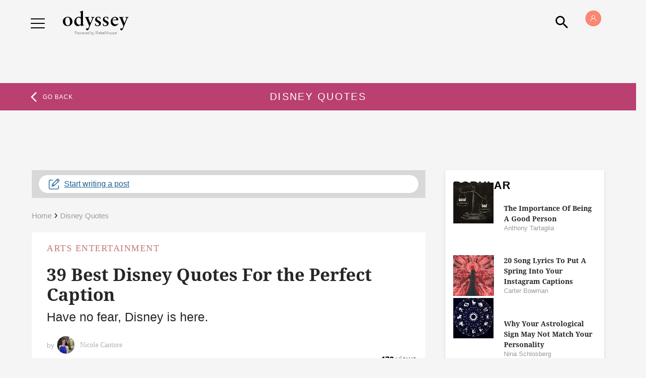

--- FILE ---
content_type: text/html; charset=utf-8
request_url: https://www.theodysseyonline.com/tag/disney-quotes
body_size: 110549
content:
<!DOCTYPE html><!-- paulirish.com/2008/conditional-stylesheets-vs-css-hacks-answer-neither/ --><!-- Consider specifying the language of your content by adding the `lang` attribute to <html> --><!--[if lt IE 7]>&#32;<html lang="en" class="lt-ie9 lt-ie8 lt-ie7">&#32;<![endif]--><!--[if IE 7]>&#32;<html lang="en" class="lt-ie9 lt-ie8">&#32;<![endif]--><!--[if IE 8]>&#32;<html lang="en" class="lt-ie9">&#32;<![endif]--><!--[if IE 9]>&#32;<html lang="en" class="lt-ie10">&#32;<![endif]--><!--[if gt IE 9]><!--> <html lang="en-us" dir="ltr"> <!--<![endif]--><head><script type="application/ld+json">{"@context":"https://schema.org","@type":"BreadcrumbList","itemListElement":[{"@type":"ListItem","id":"https://www.theodysseyonline.com/","item":"https://www.theodysseyonline.com/","name":"Home","position":1},{"@type":"ListItem","id":"https://www.theodysseyonline.com/tag/disney-quotes","item":"https://www.theodysseyonline.com/tag/disney-quotes","name":"disney quotes","position":2}]}</script><script type="application/ld+json">{"@context":"https://schema.org","@type":"CollectionPage","name":"Disney quotes","url":"https://www.theodysseyonline.com/tag/disney-quotes"}</script><meta name="robots" content="max-snippet:-1"/><meta name="robots" content="max-video-preview:-1"/><script type="text/javascript" class="rm-i-script">navigator.userAgent.includes("Chrome")&&function(e,n,t,r,i,o,a,c){var u,s,p=["click","contextmenu","dblclick","gotpointercapture","keydown","keypress","keyup","lostpointercapture","mousedown","mouseup","mousemove","pointercancel","pointerdown","pointerenter","pointerleave","pointermove","pointerover","pointerup","touchcancel","touchend","touchmove","touchstart"],l=["scroll","wheel"],f=new r,v=new r,d=new r,m=10,h=25,g="_rmStopped",y="_rmImmediatelyStopped",w=e.setTimeout,E=e.clearTimeout,P=t.prototype,I=i&&"scheduling"in i&&"isInputPending"in i.scheduling;function L(e){return e&&e.canceled?Promise.resolve():(n=(e||{}).space||0,new Promise((function(e){w(e,n||0)}))).then((function(){if(I&&i.scheduling.isInputPending({includeContinuous:!0}))return L(e)}));var n}function T(e,n,r,i,a){if(!(r[y]||i===t.BUBBLING_PHASE&&r[g]&&n!==r.target)){var u,s={get:(u={currentTarget:a},function(e,n,t){if(n in u)return u[n];var r=o.get(e,n);return r instanceof Function?function(){return o.apply(r,e,arguments)}:r})},p=new Proxy(r,s);try{e&&"handleEvent"in e?e.handleEvent.call(e,p):e.call(n,p)}catch(e){c(e)}}}function k(e){return function(n){var t=this,r=n.eventPhase,i=n.currentTarget;function o(){T(e,t,n,r,i)}if("dataset"in t&&t.dataset.inpZillaSkip)o();else{var a={canceled:!1,space:h};d.has(e)&&(d.get(e).canceled=!0),d.set(e,a),L(a).then((function(){a.canceled||(d.delete(e),o())}))}}}function S(e){return function(n){var r=this,i=n.eventPhase,o=n.currentTarget,a=n.timeStamp;function c(){T(e,r,n,i,o)}new t("rm").timeStamp-a<m||"dataset"in r&&r.dataset.inpZillaSkip?c():L().then(c)}}function _(e,n,t){if(!e.has(n)){var r=t(n);e.set(n,r)}return e.get(n)}function A(n){var t;n.addEventListener=(t=n.addEventListener,function(n,r){var i=this||e,o=r;r&&(l.includes(n)&&(o=_(v,r,k)),p.includes(n)&&(o=_(f,r,S)));var c=a.from(arguments);c[1]=o,t.apply(i,c)}),n.removeEventListener=function(n){return function(t,r){var i,o=this||e,c=r;r&&(p.includes(t)&&f.has(r)?i=f:l.includes(t)&&v.has(r)&&(i=v),i&&(c=i.get(r),i.delete(r)));var u=a.from(arguments);u[1]=c,n.apply(o,u)}}(n.removeEventListener)}function B(e){p.forEach((function(n){var t="on"+n;Object.defineProperty(e,t,{set:function(e){var t=this,r="__rmInpOn"+n;t[r]&&t.removeEventListener(n,t[r],{passive:!0}),t[r]=e,t.addEventListener(n,e,{passive:!0})}})}))}function b(e,n){return function(){this[e]=!0,n.apply(this,arguments)}}A(e),A(n),A(Element.prototype),B(e),B(n),B(HTMLElement.prototype),u=P.stopPropagation,s=P.stopImmediatePropagation,P.stopPropagation=b(g,u),P.stopImmediatePropagation=b(y,s),function(){var n=new r;function t(e){return n.has(e)&&n.set(e,!0),E(e)}e.setTimeout=function(e,t){var r=this,i=a.from(arguments).splice(2);function o(){n.get(u)||e.apply(r,i),n.delete(u)}var u=w((function(){L().then(o).catch(c)}),t);return n.set(u,!1),u},e.setInterval=function(e,t){var r=this,i=a.from(arguments).splice(2);function o(){n.get(p)||e.apply(r,i)}function u(){return w(s,t)}function s(){n.get(p)?n.delete(p):L().then(o).catch(c).finally(u)}var p=u();return n.set(p,!1),p},e.clearInterval=t,e.clearTimeout=t}()}(window,document,Event,Map,navigator,Reflect,Array,console.error);</script><meta charset="utf-8"/><meta content="text/html; charset=utf-8" http-equiv="content-type"/><link rel="preconnect" href="https://static.rbl.ms"/><link href="https://static.rbl.ms/static/img/whitelabel/odysseyonline/favicons/fav-apple-touch-icon.png?1" rel="apple-touch-icon" sizes="180x180"/><link href="https://static.rbl.ms/static/img/whitelabel/odysseyonline/favicons/fav-32x32.png?1" rel="icon" sizes="32x32" type="image/png"/><link href="https://static.rbl.ms/static/img/whitelabel/odysseyonline/favicons/fav-16x16.png?1" rel="icon" sizes="16x16" type="image/png"/><link href="https://static.rbl.ms/static/img/whitelabel/odysseyonline/favicons/fav-safari-pinned-tab.svg?1" rel="mask-icon"/><link href="https://static.rbl.ms/static/img/whitelabel/odysseyonline/favicons/fav-32x32.ico?1" rel="shortcut icon"/><meta content="Odyssey" name="apple-mobile-web-app-title"/><meta content="Odyssey" name="application-name"/><meta content="#eb8e4e" name="msapplication-TileColor"/><meta content="https://static.rbl.ms/static/img/whitelabel/odysseyonline/favicons/mstile-144x144.png?1" name="msapplication-TileImage"/><meta content="#58585a" name="theme-color"/><script>window.REBELMOUSE_BOOTSTRAP_DATA = {"isUserLoggedIn": false, "site": {"id": 17308226}, "runner": {"id": 17308226}, "post": {}, "path": "/tag/disney-quotes", "pathParams": {}, "resourceId": "tp_disney-quotes", "fbId": "402984699895135", "fbAppVersion": "v2.5", "clientGaId": "UA-18089028-1", "messageBusUri": "wss://messages.rebelmouse.io", "section": {"id": null}, "tag": {"slug": "disney-quotes"}, "engine": {"changeParticleUrlScroll": false, "countKeepReadingAsPageview": false, "trackPageViewOnParticleUrlScroll": false, "webVitalsSampleRate": 100, "sendEventsToCurrentDomain": false, "enableLoggedOutUserTracking": false, "useSmartLinks2": true}};
    </script><script>
        window.REBELMOUSE_BASE_ASSETS_URL = "https://www.theodysseyonline.com/static/dist/social-ux/";
        window.REBELMOUSE_BASE_SSL_DOMAIN = "https://www.theodysseyonline.com";
        window.REBELMOUSE_TASKS_QUEUE = [];
        window.REBELMOUSE_LOW_TASKS_QUEUE = [];
        window.REBELMOUSE_LOWEST_TASKS_QUEUE = [];
        window.REBELMOUSE_ACTIVE_TASKS_QUEUE = [];
        window.REBELMOUSE_STDLIB = {};
        window.RM_OVERRIDES = {};
        window.RM_AD_LOADER = [];
    </script><!--script async src='https://www.google-analytics.com/analytics.js'></script--><script type="module" async="async" src="https://www.theodysseyonline.com/static/dist/social-ux/main.6bc7945fceb0d1ce31d3.bundle.mjs"></script><script nomodule="nomodule" defer="defer" src="https://www.theodysseyonline.com/static/dist/social-ux/main.da8512cbfe75950eb816.bundle.js"></script><script type="module" async="async" src="https://www.theodysseyonline.com/static/dist/social-ux/runtime.5f2854bedb02943ff2a5.bundle.mjs"></script><script nomodule="nomodule" defer="defer" src="https://www.theodysseyonline.com/static/dist/social-ux/runtime.5fe7c9a46d72403f8fd3.bundle.js"></script><meta property="fb:app_id" content="402984699895135"/><meta property="fb:pages" content="208750362478342"/><meta name="twitter:site" content="@twitter"/><meta name="twitter:site:id" content=""/><meta property="og:type" content="website"/><meta property="og:url" content="https://www.theodysseyonline.com/"/><meta property="og:site_name" content="The Odyssey Online"/><meta property="og:image" content="https://assets.rebelmouse.io/eyJhbGciOiJIUzI1NiIsInR5cCI6IkpXVCJ9.eyJpbWFnZSI6Imh0dHBzOi8vYXNzZXRzLnJibC5tcy8xMDM3NzEyMi9vcmlnaW4uanBnIiwiZXhwaXJlc19hdCI6MTc4NTc4MzM2N30.9GYd-nVfsXHAQUb1EZ1NHxfLRrWVjeSbI87WHfwreCg/img.jpg?width=980"/><meta property="og:image:width" content="980"/><meta property="og:image:height" content="2000"/><meta property="og:description" content="Your voice matters. Be heard."/><meta property="og:title" content="The Odyssey Online"/><meta name="referrer" content="always"/><!-- Begin comScore Tag --><noscript><img src="https://sb.scorecardresearch.com/p?c1=2&c2=20869612&cv=2.0&cj=1"/></noscript><!-- End comScore Tag --><link rel="apple-touch-icon" href="https://assets.rebelmouse.io/eyJhbGciOiJIUzI1NiIsInR5cCI6IkpXVCJ9.eyJpbWFnZSI6Imh0dHBzOi8vYXNzZXRzLnJibC5tcy8yMzQ2MzE1Ni9vcmlnaW4ucG5nIiwiZXhwaXJlc19hdCI6MTc5OTQ3NzM1NX0.ZhNXwGurFPOpApovw4SDLGy9dhhOlwNsv1YboTd_1a0/img.png?width=192&height=192" sizes="192x192"/><link rel="icon" type="image/png" href="https://assets.rebelmouse.io/eyJhbGciOiJIUzI1NiIsInR5cCI6IkpXVCJ9.eyJpbWFnZSI6Imh0dHBzOi8vYXNzZXRzLnJibC5tcy8yMzQ2MzE1Ni9vcmlnaW4ucG5nIiwiZXhwaXJlc19hdCI6MTc5OTQ3NzM1NX0.ZhNXwGurFPOpApovw4SDLGy9dhhOlwNsv1YboTd_1a0/img.png?width=48&height=48" sizes="48x48"/><script type="application/json" data-abtest-name="v" data-abtest-value="share"></script><script type="application/json" data-abtest-name="ODY" data-abtest-value="2171"></script><script type="application/json" data-abtest-name="RBL" data-abtest-value="315"></script><script type="application/json" data-abtest-name="ODY" data-abtest-value="2368"></script><script type="application/json" data-abtest-name="ODY" data-abtest-value="2371"></script><script type="application/json" data-abtest-name="ODY" data-abtest-value="2238"></script><script type="application/json" data-abtest-name="ODY" data-abtest-value="2198"></script><script type="application/json" data-abtest-name="vdom" data-abtest-value="true"></script><script type="application/json" data-abtest-name="inp" data-abtest-value="zilla"></script><meta name="google-site-verification" content="zVvcVnThM_WoX8vU3xl8kDSSJKhXMRzvbddsdpLPVDo"/><meta name="google-site-verification" content="Q5_S5oegTVT_wrvM1bkkQY1zJ-6HrJOpDCZaMCMdO7c"/><script>
  window.rblbid = window.rblbid || {};
  rblbid.cmd = rblbid.cmd || [];
  rblbid.cmd.push(function() {
    rblbid.layout('universal'); // Leave as 'universal' or add custom layout
    rblbid.setTargeting("is_testing","no"); // Set to "no" for production
    if(window.is____homepage){
      rblbid.setTargeting("is_home", "yes"); // Set to "yes" on the homepage
    }
    else {
    rblbid.setTargeting("is_home", "no"); // Set to "yes" on the homepage
    }
    rblbid.setTargeting("ody_section", []); // dynamically pass section into this function
    
rblbid.setTargeting("ody_tags", ["disney-quotes"]); // dynamically pass the article tag into this function
  });
</script><script type="application/json" data-abtest-name="ODY" data-abtest-value="2018"></script><script type="application/json" data-abtest-name="test" data-abtest-value="1"></script><script type="application/json" data-abtest-name="disable" data-abtest-value="fb-login"></script><style>
  .fullscreen-dialog-open .login-modal-container.is--active{
  	display:block!important;
    right:0!important;
  }
  .sigin-module{
  	padding:74px 40px 40px;
    display: flex;
    flex-direction: column;
    min-height: 500px;
    justify-content: center;
  }
</style><script type="application/json" data-abtest-name="v" data-abtest-value="share"></script><script type="application/json" data-abtest-name="ODY" data-abtest-value="2368"></script><script type="application/json" data-abtest-name="ODY" data-abtest-value="2108"></script><script async="async" id="AV660533a149b27975ea09b104" type="text/javascript" src="https://tg1.aniview.com/api/adserver/spt?AV_TAGID=660533a149b27975ea09b104&AV_PUBLISHERID=65d6d941b0221db749026097"></script><meta name="robots" content="max-image-large"/><script type="application/json" data-abtest-name="utm" data-abtest-value="params"></script><style class="rm-i-styles" id="custom-post-styles-2591967207">
</style><style class="rm-i-styles" id="custom-post-styles-2624207247">
</style><style class="rm-i-styles" id="custom-post-styles-2616899288">
</style><style class="rm-i-styles" id="custom-post-styles-2606065149">
</style><style class="rm-i-styles" id="custom-post-styles-2600125392">
</style><style class="rm-i-styles" id="custom-post-styles-2591795962">
</style><script type="application/json" data-abtest-name="v" data-abtest-value="share"></script><script type="application/json" data-abtest-name="ODY" data-abtest-value="2368"></script><script type="application/json" data-abtest-name="ODY" data-abtest-value="2371"></script><script type="application/json" data-abtest-name="cls" data-abtest-value="june05"></script><meta http-equiv="X-UA-Compatible" content="IE=edge,chrome=1"/><link rel="alternate" type="application/rss+xml" title="The Odyssey Online" href="/feeds/feed.rss"/><meta name="viewport" content="width=device-width,initial-scale=1,minimum-scale=1.0"/><meta name="ir-site-verification-token" value="-237958390"/><meta name="google-site-verification" content="Kl4I7qPKJFthScnWAUSSvwIkK2ftHHrHS5_0PQBnwno"/><!-- THEODY-62 --><meta name="google-site-verification" content="djogUE-B3y4KQ0xxTG-nyB3W5aGMBns_A0_bs_yunTE"/><!-- New verification tag PO-334 for GSC--><meta name="google-site-verification" content="ZYYz_eVjBcSpiEJtMePqpsn3V_ndAOj4r-aFAlL3jS8"/><link rel="preconnect" href="https://fonts.gstatic.com/" crossorigin="crossorigin"/><link rel="preload" href="https://fonts.gstatic.com/s/rubik/v8/iJWKBXyIfDnIV7nBrXyw023e.woff2" as="font" crossorigin="crossorigin"/><link rel="preload" href="https://fonts.gstatic.com/s/notoserif/v6/ga6Law1J5X9T9RW6j9bNdOwzfReecQ.woff2" as="font" crossorigin="crossorigin"/><link rel="preload" href="https://fonts.gstatic.com/s/roboto/v18/KFOkCnqEu92Fr1MmgVxIIzI.woff2" as="font" crossorigin="crossorigin"/><link rel="preload" href="https://fonts.gstatic.com/s/roboto/v18/KFOlCnqEu92Fr1MmSU5fBBc4.woff2" as="font" crossorigin="crossorigin"/><link rel="preload" href="https://fonts.gstatic.com/s/notoserif/v6/ga6Iaw1J5X9T9RW6j9bNfFcWaA.woff2" as="font" crossorigin="crossorigin"/><title>The Odyssey Online</title><link id="non-critical-css" media="none" href="/static/css-build/roar/odysseyonline/social-ux-non-critical.css?v=rmxassets2a81ec462ecf66316d7fc7a753d0e690"/><style>
            article,aside,details,figcaption,figure,footer,header,hgroup,nav,section{display:block;}audio,canvas,video{display:inline-block;}audio:not([controls]){display:none;}[hidden]{display:none;}html{font-size:100%;-webkit-text-size-adjust:100%;-ms-text-size-adjust:100%;}body{margin:0;font-size:1em;line-height:1.4;}body,button,input,select,textarea{font-family:Tahoma,sans-serif;color:#5A5858;}::-moz-selection{background:#145A7C;color:#fff;text-shadow:none;}::selection{background:#145A7C;color:#fff;text-shadow:none;}:focus{outline:5px auto #2684b1;}a:hover,a:active{outline:0;}abbr[title]{border-bottom:1px dotted;}b,strong{font-weight:bold;}blockquote{margin:1em 40px;}dfn{font-style:italic;}hr{display:block;height:1px;border:0;border-top:1px solid #ccc;margin:1em 0;padding:0;}ins{background:#ff9;color:#000;text-decoration:none;}mark{background:#ff0;color:#000;font-style:italic;font-weight:bold;}pre,code,kbd,samp{font-family:monospace,serif;_font-family:'courier new',monospace;font-size:1em;}pre{white-space:pre;white-space:pre-wrap;word-wrap:break-word;}q{quotes:none;}q:before,q:after{content:"";content:none;}small{font-size:85%;}sub,sup{font-size:75%;line-height:0;position:relative;vertical-align:baseline;}sup{top:-0.5em;}sub{bottom:-0.25em;}ul,ol{margin:1em 0;padding:0 0 0 40px;}dd{margin:0 0 0 40px;}nav ul,nav ol{list-style:none;list-style-image:none;margin:0;padding:0;}img{border:0;-ms-interpolation-mode:bicubic;vertical-align:middle;}svg:not(:root){overflow:hidden;}figure{margin:0;}form{margin:0;}fieldset{border:0;margin:0;padding:0;}label{cursor:pointer;}legend{border:0;padding:0;}button,input{line-height:normal;}button,input[type="button"],input[type="reset"],input[type="submit"]{cursor:pointer;-webkit-appearance:button;}input[type="checkbox"],input[type="radio"]{box-sizing:border-box;padding:0;}input[type="search"]{-webkit-appearance:textfield;box-sizing:content-box;}input[type="search"]::-webkit-search-decoration{-webkit-appearance:none;}button::-moz-focus-inner,input::-moz-focus-inner{border:0;padding:0;}textarea{overflow:auto;vertical-align:top;resize:vertical;}input:invalid,textarea:invalid{background-color:#fccfcc;}table{border-collapse:collapse;border-spacing:0;}td{vertical-align:top;}.ir{display:block;border:0;text-indent:-999em;overflow:hidden;background-color:transparent;background-repeat:no-repeat;text-align:left;direction:ltr;}.ir br{display:none;}.hidden{display:none !important;visibility:hidden;}.visuallyhidden{border:0;clip:rect(0 0 0 0);height:1px;margin:-1px;overflow:hidden;padding:0;position:absolute;width:1px;}.visuallyhidden.focusable:active,.visuallyhidden.focusable:focus{clip:auto;height:auto;margin:0;overflow:visible;position:static;width:auto;}.invisible{visibility:hidden;}.clearfix:before,.clearfix:after{content:"";display:table;}.clearfix:after{clear:both;}.clearfix{zoom:1;}.zindex20{z-index:20;}.zindex30{z-index:30;}.zindex40{z-index:40;}.zindex50{z-index:50;}html{font-size:11px;font-family:Helvetica;line-height:1.4;color:#1f1f1f;font-weight:normal;}body,button,input,select,textarea{font-family:Helvetica;color:#1f1f1f;}.col,body{font-size:1.6rem;line-height:1.4;}a{color:rgba(235, 142, 78, 1);text-decoration:none;}a:hover{color:rgba(235, 142, 78, 1);text-decoration:none;}.with-primary-color{color:rgba(235, 142, 78, 1);}.with-primary-color:hover{color:rgba(235, 142, 78, 1);}.js-tab,.js-keep-reading,.js-toggle{cursor:pointer;}.noselect{-webkit-touch-callout:none;-webkit-user-select:none;-khtml-user-select:none;-moz-user-select:none;-ms-user-select:none;user-select:none;}.tabs__tab{display:inline-block;padding:10px;}.tabs__tab-content{display:none;}.tabs__tab-content.active{display:block;}button:focus,input[type="text"],input[type="email"]{outline:0;}audio,canvas,iframe,img,svg,video{vertical-align:middle;max-width:100%;}textarea{resize:vertical;}.main{background-color:rgba(245, 245, 245, 1);position:relative;overflow:hidden;}.valign-wrapper{display:-webkit-flex;display:-ms-flexbox;display:flex;-webkit-align-items:center;-ms-flex-align:center;align-items:center;}.valign-wrapper .valign{display:block;}#notification{position:fixed;}.article-module__controls-placeholder{position:absolute;}.display-block{display:block;}.cover-all{position:absolute;width:100%;height:100%;}.full-width{width:100%;}.fa{font-family:FontAwesome,"fontawesome-mini" !important;}.fa.fa-instagram{font-size:1.15em;}.fa-googleplus:before{content:"\f0d5";}.post-partial,.overflow-visible{overflow:visible !important;}.attribute-data{margin:0 10px 10px 0;padding:5px 10px;background-color:rgba(235, 142, 78, 1);color:white;border-radius:3px;margin-bottom:10px;display:inline-block;}.attribute-data[value=""]{display:none;}.badge{display:inline-block;overflow:hidden;}.badge-image{border-radius:100%;}.js-expandable.expanded .js-expand,.js-expandable:not(.expanded) .js-contract{display:none;}.js-scroll-trigger{display:block;width:100%;}.sticky-target:not(.legacy){position:fixed;opacity:0;top:0;will-change:transform;transform:translate3d(0px,0px,0px);}.sticky-target.legacy{position:relative;}.sticky-target.legacy.sticky-active{position:fixed;}.color-inherit:hover,.color-inherit{color:inherit;}.js-appear-on-expand{transition:all 350ms;height:0;overflow:hidden;opacity:0;}.content-container{display:none;}.expanded .content-container{display:block;}.expanded .js-appear-on-expand{opacity:1;height:auto;}.logged-out-user .js-appear-on-expand{height:0;opacity:0;}.h1,.h2{margin:0;padding:0;font-size:1em;font-weight:normal;}.lazyload-placeholder{display:none;position:absolute;text-align:center;background:rgba(0,0,0,0.1);top:0;bottom:0;left:0;right:0;}div[runner-lazy-loading] .lazyload-placeholder,iframe[runner-lazy-loading] + .lazyload-placeholder{display:block;}.abs-pos-center{position:absolute;top:0;bottom:0;left:0;right:0;margin:auto;}.relative{position:relative;}.runner-spinner{position:absolute;top:0;bottom:0;left:0;right:0;margin:auto;width:50px;}.runner-spinner:before{content:"";display:block;padding-top:100%;}.rm-non-critical-loaded .runner-spinner-circular{animation:rotate 2s linear infinite;height:100%;transform-origin:center center;width:100%;position:absolute;top:0;bottom:0;left:0;right:0;margin:auto;}.position-relative{position:relative;}.collection-button{display:inline-block;}.rm-non-critical-loaded .runner-spinner-path{stroke-dasharray:1,200;stroke-dashoffset:0;animation:dash 1.5s ease-in-out infinite,color 6s ease-in-out infinite;stroke-linecap:round;}.pagination-container .pagination-wrapper{display:flex;align-items:center;}.pagination-container .pagination-wrapper a{color:rgba(59,141,242,1);margin:0 5px;}@keyframes rotate{100%{transform:rotate(360deg);}}@keyframes dash{0%{stroke-dasharray:1,200;stroke-dashoffset:0;}50%{stroke-dasharray:89,200;stroke-dashoffset:-35px;}100%{stroke-dasharray:89,200;stroke-dashoffset:-124px;}}@keyframes color{100%,0%{stroke:rgba(255,255,255,1);}40%{stroke:rgba(255,255,255,0.6);}66%{stroke:rgba(255,255,255,0.9);}80%,90%{stroke:rgba(255,255,255,0.7);}}.js-section-loader-feature-container > .slick-list > .slick-track > .slick-slide:not(.slick-active){height:0;visibility:hidden;}.rebellt-item-media-container .instagram-media{margin-left:auto !important;margin-right:auto !important;}.js-hidden-panel{position:fixed;top:0;left:0;right:0;transition:all 300ms;z-index:10;}.js-hidden-panel.active{transform:translate3d(0,-100%,0);}.content{margin-left:auto;margin-right:auto;max-width:1100px;width:90%;}.ad-tag{text-align:center;}.ad-tag__inner{display:inline-block;}.content .ad-tag{margin-left:-5%;margin-right:-5%;}@media (min-width:768px){.content .ad-tag{margin-left:auto;margin-right:auto;}}.user-prefs{display:none;}.no-mb:not(:last-child){margin-bottom:0;}.no-mt:not(:first-child){margin-top:0;}.sm-mt-0:not(:empty):before,.sm-mt-1:not(:empty):before,.sm-mt-2:not(:empty):before,.sm-mb-0:not(:empty):after,.sm-mb-1:not(:empty):after,.sm-mb-2:not(:empty):after,.md-mt-0:not(:empty):before,.md-mt-1:not(:empty):before,.md-mt-2:not(:empty):before,.md-mb-0:not(:empty):after,.md-mb-1:not(:empty):after,.md-mb-2:not(:empty):after,.lg-mt-0:not(:empty):before,.lg-mt-1:not(:empty):before,.lg-mt-2:not(:empty):before,.lg-mb-0:not(:empty):after,.lg-mb-1:not(:empty):after,.lg-mb-2:not(:empty):after{content:'';display:block;overflow:hidden;}.sm-mt-0:not(:empty):before{margin-bottom:0;}.sm-mt-0 > *{margin-top:0;}.sm-mt-1:not(:empty):before{margin-bottom:-10px;}.sm-mt-1 > *{margin-top:10px;}.sm-mt-2:not(:empty):before{margin-bottom:-20px;}.sm-mt-2 > *{margin-top:20px;}.sm-mb-0:not(:empty):after{margin-top:0;}.sm-mb-0 > *{margin-bottom:0;}.sm-mb-1:not(:empty):after{margin-top:-10px;}.sm-mb-1 > *{margin-bottom:10px;}.sm-mb-2:not(:empty):after{margin-top:-20px;}.sm-mb-2 > *{margin-bottom:20px;}@media (min-width:768px){.md-mt-0:not(:empty):before{margin-bottom:0;}.md-mt-0 > *{margin-top:0;}.md-mt-1:not(:empty):before{margin-bottom:-10px;}.md-mt-1 > *{margin-top:10px;}.md-mt-2:not(:empty):before{margin-bottom:-20px;}.md-mt-2 > *{margin-top:20px;}.md-mb-0:not(:empty):after{margin-top:0;}.md-mb-0 > *{margin-bottom:0;}.md-mb-1:not(:empty):after{margin-top:-10px;}.md-mb-1 > *{margin-bottom:10px;}.md-mb-2:not(:empty):after{margin-top:-20px;}.md-mb-2 > *{margin-bottom:20px;}}@media (min-width:1024px){.lg-mt-0:not(:empty):before{margin-bottom:0;}.lg-mt-0 > *{margin-top:0;}.lg-mt-1:not(:empty):before{margin-bottom:-10px;}.lg-mt-1 > *{margin-top:10px;}.lg-mt-2:not(:empty):before{margin-bottom:-20px;}.lg-mt-2 > *{margin-top:20px;}.lg-mb-0:not(:empty):after{margin-top:0;}.lg-mb-0 > *{margin-bottom:0;}.lg-mb-1:not(:empty):after{margin-top:-10px;}.lg-mb-1 > *{margin-bottom:10px;}.lg-mb-2:not(:empty):after{margin-top:-20px;}.lg-mb-2 > *{margin-bottom:20px;}}.sm-cp-0{padding:0;}.sm-cp-1{padding:10px;}.sm-cp-2{padding:20px;}@media (min-width:768px){.md-cp-0{padding:0;}.md-cp-1{padding:10px;}.md-cp-2{padding:20px;}}@media (min-width:1024px){.lg-cp-0{padding:0;}.lg-cp-1{padding:10px;}.lg-cp-2{padding:20px;}}.mb-2 > *{margin-bottom:20px;}.mb-2 > :last-child{margin-bottom:0;}.v-sep > *{margin-bottom:20px;}@media (min-width:768px){.v-sep > *{margin-bottom:40px;}}.v-sep > *:last-child{margin-bottom:0;}@media only screen and (max-width:767px){.hide-mobile{display:none !important;}}@media only screen and (max-width:1023px){.hide-tablet-and-mobile{display:none !important;}}@media only screen and (min-width:768px){.hide-tablet-and-desktop{display:none !important;}}@media only screen and (min-width:768px) and (max-width:1023px){.hide-tablet{display:none !important;}}@media only screen and (min-width:1024px){.hide-desktop{display:none !important;}}.row.px10{margin-left:-10px;margin-right:-10px;}.row.px10 > .col{padding-left:10px;padding-right:10px;}.row.px20{margin-left:-20px;margin-right:-20px;}.row.px20 > .col{padding-left:20px;padding-right:20px;}.row{margin-left:auto;margin-right:auto;overflow:hidden;}.row:after{content:'';display:table;clear:both;}.row:not(:empty){margin-bottom:-20px;}.col{margin-bottom:20px;}@media (min-width:768px){.col{margin-bottom:40px;}.row:not(:empty){margin-bottom:-40px;}}.row .col{float:left;box-sizing:border-box;}.row .col.pull-right{float:right;}.row .col.s1{width:8.3333333333%;}.row .col.s2{width:16.6666666667%;}.row .col.s3{width:25%;}.row .col.s4{width:33.3333333333%;}.row .col.s5{width:41.6666666667%;}.row .col.s6{width:50%;}.row .col.s7{width:58.3333333333%;}.row .col.s8{width:66.6666666667%;}.row .col.s9{width:75%;}.row .col.s10{width:83.3333333333%;}.row .col.s11{width:91.6666666667%;}.row .col.s12{width:100%;}@media only screen and (min-width:768px){.row .col.m1{width:8.3333333333%;}.row .col.m2{width:16.6666666667%;}.row .col.m3{width:25%;}.row .col.m4{width:33.3333333333%;}.row .col.m5{width:41.6666666667%;}.row .col.m6{width:50%;}.row .col.m7{width:58.3333333333%;}.row .col.m8{width:66.6666666667%;}.row .col.m9{width:75%;}.row .col.m10{width:83.3333333333%;}.row .col.m11{width:91.6666666667%;}.row .col.m12{width:100%;}}@media only screen and (min-width:1024px){.row .col.l1{width:8.3333333333%;}.row .col.l2{width:16.6666666667%;}.row .col.l3{width:25%;}.row .col.l4{width:33.3333333333%;}.row .col.l5{width:41.6666666667%;}.row .col.l6{width:50%;}.row .col.l7{width:58.3333333333%;}.row .col.l8{width:66.6666666667%;}.row .col.l9{width:75%;}.row .col.l10{width:83.3333333333%;}.row .col.l11{width:91.6666666667%;}.row .col.l12{width:100%;}}.widget{position:relative;box-sizing:border-box;}.widget:hover .widget__headline a{color:rgba(235, 142, 78, 1);}.widget__headline{font-family:Helvetica;color:#1f1f1f;cursor:pointer;}.widget__headline-text{font-family:inherit;color:inherit;word-break:break-word;}.widget__section-text{display:block;}.image,.widget__image{background-position:center;background-repeat:no-repeat;background-size:cover;display:block;z-index:0;}.widget__play{position:absolute;width:100%;height:100%;text-align:center;}.rm-widget-image-holder{position:relative;}.rm-video-holder{position:absolute;width:100%;height:100%;top:0;left:0;}.rm-zindex-hidden{display:none;z-index:-1;}.rm-widget-image-holder .widget__play{top:0;left:0;}.image.no-image{background-color:#e4e4e4;}.widget__video{position:relative;}.widget__video .rm-scrop-spacer{padding-bottom:56.25%;}.widget__video.rm-video-tiktok{max-width:605px;}.widget__video video,.widget__video iframe{position:absolute;top:0;left:0;height:100%;}.widget__product-vendor{font-size:1.5em;line-height:1.5;margin:25px 0;}.widget__product-buy-link{margin:15px 0;}.widget__product-buy-link-btn{background-color:#000;color:#fff;display:inline-block;font-size:1.6rem;line-height:1em;padding:1.25rem;font-weight:700;}.widget__product-buy-btn:hover{color:#fff;}.widget__product-price{font-size:1.5em;line-height:1.5;margin:25px 0;}.widget__product-compare-at-price{text-decoration:line-through;}.rebellt-item.is--mobile,.rebellt-item.is--tablet{margin-bottom:0.85em;}.rebellt-item.show_columns_on_mobile.col2,.rebellt-item.show_columns_on_mobile.col3{display:inline-block;vertical-align:top;}.rebellt-item.show_columns_on_mobile.col2{width:48%;}.rebellt-item.show_columns_on_mobile.col3{width:32%;}@media only screen and (min-width:768px){.rebellt-item.col2:not(.show_columns_on_mobile),.rebellt-item.col3:not(.show_columns_on_mobile){display:inline-block;vertical-align:top;}.rebellt-item.col2:not(.show_columns_on_mobile){width:48%;}.rebellt-item.col3:not(.show_columns_on_mobile){width:32%;}}.rebellt-item.parallax{background-size:cover;background-attachment:fixed;position:relative;left:calc(-50vw + 50%);width:100vw;min-height:100vh;padding:0 20%;box-sizing:border-box;max-width:inherit;text-align:center;z-index:3;}.rebellt-item.parallax.is--mobile{background-position:center;margin-bottom:0;padding:0 15%;}.rebellt-item.parallax.has-description:before,.rebellt-item.parallax.has-description:after{content:"";display:block;padding-bottom:100%;}.rebellt-item.parallax.has-description.is--mobile:before,.rebellt-item.parallax.has-description.is--mobile:after{padding-bottom:90vh;}.rebellt-item.parallax h3,.rebellt-item.parallax p{color:white;text-shadow:1px 0 #000;}.rebellt-item.parallax.is--mobile p{font-size:18px;font-weight:400;}.rebellt-ecommerce h3{font-size:1.8em;margin-bottom:15px;}.rebellt-ecommerce--vendor{font-size:1.5em;line-height:1.5;margin:25px 0;}.rebellt-ecommerce--price{font-size:1.5em;line-height:1.5;margin:25px 0;}.rebellt-ecommerce--compare-at-price{text-decoration:line-through;}.rebellt-ecommerce--buy{margin:15px 0;}.rebellt-ecommerce--btn{background-color:#000;color:#fff;display:inline-block;font-size:1.6rem;line-height:1em;padding:1.25rem;font-weight:700;}.rebellt-ecommerce--btn:hover{color:#fff;}.rebelbar.skin-simple{height:50px;line-height:50px;color:#1f1f1f;font-size:1.2rem;border-left:none;border-right:none;background-color:#fff;}.rebelbar.skin-simple .rebelbar__inner{position:relative;height:100%;margin:0 auto;padding:0 20px;max-width:1300px;}.rebelbar.skin-simple .logo{float:left;}.rebelbar.skin-simple .logo__image{max-height:50px;max-width:190px;}.rebelbar--fake.skin-simple{position:relative;border-color:#fff;}.rebelbar--fixed.skin-simple{position:absolute;width:100%;z-index:3;}.with-fixed-header .rebelbar--fixed.skin-simple{position:fixed;top:0;}.rebelbar.skin-simple .rebelbar__menu-toggle{position:relative;cursor:pointer;float:left;text-align:center;font-size:0;width:50px;margin-left:-15px;height:100%;color:#1f1f1f;}.rebelbar.skin-simple i{vertical-align:middle;display:inline-block;font-size:20px;}.rebelbar.skin-simple .rebelbar__menu-toggle:hover{color:rgba(235, 142, 78, 1);}.rebelbar.skin-simple .rebelbar__section-links{display:none;padding:0 100px 0 40px;overflow:hidden;height:100%;}.rebelbar.skin-simple .rebelbar__section-list{margin:0 -15px;height:100%;}.rebelbar.skin-simple .rebelbar__section-links li{display:inline-block;padding:0 15px;text-align:left;}.rebelbar.skin-simple .rebelbar__section-link{color:#1f1f1f;display:block;font-size:1.8rem;font-weight:400;text-decoration:none;}.rebelbar.skin-simple .rebelbar__section-link:hover{color:rgba(235, 142, 78, 1);}.rebelbar.skin-simple .rebelbar__sharebar.sharebar{display:none;}.rebelbar.skin-simple .rebelbar__section-list.js--active .rebelbar__more-sections-button{visibility:visible;}.rebelbar.skin-simple .rebelbar__more-sections-button{cursor:pointer;visibility:hidden;}.rebelbar.skin-simple #rebelbar__more-sections{visibility:hidden;position:fixed;line-height:70px;left:0;width:100%;background-color:#1f1f1f;}.rebelbar.skin-simple #rebelbar__more-sections a{color:white;}.rebelbar.skin-simple #rebelbar__more-sections.opened{visibility:visible;}@media only screen and (min-width:768px){.rebelbar.skin-simple .rebelbar__menu-toggle{margin-right:15px;}.rebelbar.skin-simple{height:100px;line-height:100px;font-weight:700;}.rebelbar.skin-simple .logo__image{max-width:350px;max-height:100px;}.rebelbar.skin-simple .rebelbar__inner{padding:0 40px;}.rebelbar.skin-simple .rebelbar__sharebar.sharebar{float:left;margin-top:20px;margin-bottom:20px;padding-left:40px;}}@media (min-width:960px){.rebelbar.skin-simple .rebelbar__section-links{display:block;}.with-floating-shares .rebelbar.skin-simple .search-form{display:none;}.with-floating-shares .rebelbar.skin-simple .rebelbar__sharebar.sharebar{display:block;}.with-floating-shares .rebelbar.skin-simple .rebelbar__section-links{display:none;}}.menu-global{display:none;width:100%;position:fixed;z-index:3;color:white;background-color:#1a1a1a;height:100%;font-size:1.8rem;overflow-y:auto;overflow-x:hidden;line-height:1.6em;}@media (min-width:768px){.menu-global{display:block;max-width:320px;top:0;-webkit-transform:translate(-320px,0);transform:translate(-320px,0);transform:translate3d(-320px,0,0);}.menu-global,.all-content-wrapper{transition:transform .2s cubic-bezier(.2,.3,.25,.9);}}.menu-overlay{position:fixed;top:-100%;left:0;height:0;width:100%;cursor:pointer;visibility:hidden;opacity:0;transition:opacity 200ms;}.menu-opened .menu-overlay{visibility:visible;height:100%;z-index:1;opacity:1;top:0;}@media only screen and (min-width:768px){.menu-opened .menu-overlay{z-index:10;background:rgba(255,255,255,.6);}}@media (min-width:960px){.logged-out-user .rebelbar.skin-simple .menu-overlay{display:none;}}@media (min-width:600px){.rm-resized-container-5{width:5%;}.rm-resized-container-10{width:10%;}.rm-resized-container-15{width:15%;}.rm-resized-container-20{width:20%;}.rm-resized-container-25{width:25%;}.rm-resized-container-30{width:30%;}.rm-resized-container-35{width:35%;}.rm-resized-container-40{width:40%;}.rm-resized-container-45{width:45%;}.rm-resized-container-50{width:50%;}.rm-resized-container-55{width:55%;}.rm-resized-container-60{width:60%;}.rm-resized-container-65{width:65%;}.rm-resized-container-70{width:70%;}.rm-resized-container-75{width:75%;}.rm-resized-container-80{width:80%;}.rm-resized-container-85{width:85%;}.rm-resized-container-90{width:90%;}.rm-resized-container-95{width:95%;}.rm-resized-container-100{width:100%;}}.rm-embed-container{position:relative;}.rm-embed-container.rm-embed-instagram{max-width:540px;}.rm-embed-container.rm-embed-tiktok{max-width:572px;min-height:721px;}.rm-embed-container.rm-embed-tiktok blockquote,.rm-embed-twitter blockquote{all:revert;}.rm-embed-container.rm-embed-tiktok blockquote{margin-left:0;margin-right:0;position:relative;}.rm-embed-container.rm-embed-tiktok blockquote,.rm-embed-container.rm-embed-tiktok blockquote > iframe,.rm-embed-container.rm-embed-tiktok blockquote > section{width:100%;min-height:721px;display:block;}.rm-embed-container.rm-embed-tiktok blockquote > section{position:absolute;top:0;left:0;right:0;bottom:0;display:flex;align-items:center;justify-content:center;flex-direction:column;text-align:center;}.rm-embed-container.rm-embed-tiktok blockquote > section:before{content:"";display:block;width:100%;height:300px;border-radius:8px;}.rm-embed-container > .rm-embed,.rm-embed-container > .rm-embed-holder{position:absolute;top:0;left:0;}.rm-embed-holder{display:block;height:100%;width:100%;display:flex;align-items:center;}.rm-embed-container > .rm-embed-spacer{display:block;}.rm-embed-twitter{max-width:550px;margin-top:10px;margin-bottom:10px;}.rm-embed-twitter blockquote{position:relative;height:100%;width:100%;flex-direction:column;display:flex;align-items:center;justify-content:center;flex-direction:column;text-align:center;}.rm-embed-twitter:not(.rm-off) .twitter-tweet{margin:0 !important;}.logo__image,.image-element__img,.rm-lazyloadable-image{max-width:100%;height:auto;}.logo__image,.image-element__img{width:auto;}@media (max-width:768px){.rm-embed-spacer.rm-embed-spacer-desktop{display:none;}}@media (min-width:768px){.rm-embed-spacer.rm-embed-spacer-mobile{display:none;}}.sharebar{margin:0 -4px;padding:0;font-size:0;line-height:0;}.sharebar a{color:#fff;}.sharebar a:hover{text-decoration:none;color:#fff;}.sharebar .share,.sharebar .share-plus{display:inline-block;margin:0 4px;font-size:14px;font-weight:400;padding:0 10px;width:20px;min-width:20px;height:40px;line-height:38px;text-align:center;vertical-align:middle;border-radius:2px;}.sharebar .share-plus i,.sharebar .share i{display:inline-block;vertical-align:middle;}.sharebar .hide-button{display:none;}.sharebar.enable-panel .hide-button{display:inline-block;}.sharebar.enable-panel .share-plus{display:none;}.sharebar.with-first-button-caption:not(.enable-panel) .share:first-child{width:68px;}.sharebar.with-first-button-caption:not(.enable-panel) .share:first-child:after{content:'Share';padding-left:5px;vertical-align:middle;}.sharebar--fixed{display:none;position:fixed;bottom:0;z-index:1;text-align:center;width:100%;left:0;margin:20px auto;}.with-floating-shares .sharebar--fixed{display:block;}.sharebar.fly_shared:not(.enable-panel) .share:nth-child(5){display:none;}.share-media-panel .share-media-panel-pinit{position:absolute;right:0;bottom:0;background-color:transparent;}.share-media-panel-pinit_share{background-image:url('/static/img/whitelabel/runner/spritesheets/pin-it-sprite.png');background-color:#BD081C;background-position:-1px -17px;border-radius:4px;float:right;height:34px;margin:7px;width:60px;background-size:194px auto;}.share-media-panel-pinit_share:hover{opacity:.9;}@media (min-width:768px){.sharebar .share-plus .fa,.sharebar .share .fa{font-size:22px;}.sharebar .share,.sharebar .share-plus{padding:0 15px;width:30px;min-width:30px;height:60px;line-height:60px;margin:0 4px;font-size:16px;}.sharebar.with-first-button-caption:not(.enable-panel) .share:first-child{width:180px;}.sharebar.with-first-button-caption:not(.enable-panel) .share:first-child:after{content:'Share this story';padding-left:10px;vertical-align:middle;text-transform:uppercase;}.share-media-panel-pinit_share{background-position:-60px -23px;height:45px;margin:10px;width:80px;}}.action-btn{display:block;font-size:1.6rem;color:rgba(235, 142, 78, 1);cursor:pointer;border:2px solid rgba(235, 142, 78, 1);border-color:rgba(235, 142, 78, 1);border-radius:2px;line-height:1em;padding:1.6rem;font-weight:700;text-align:center;}.action-btn:hover{color:rgba(235, 142, 78, 1);border:2px solid rgba(235, 142, 78, 1);border-color:rgba(235, 142, 78, 1);}.section-headline__text{font-size:3rem;font-weight:700;line-height:1;}.section-headline__text{color:#1f1f1f;}@media (min-width:768px){.section-headline__text{font-size:3.6rem;}.content__main .section-headline__text{margin-top:-.3rem;margin-bottom:2rem;}}.module-headline__text{font-size:3rem;font-weight:700;color:#909090;}@media (min-width:768px){.module-headline__text{font-size:3.6rem;}}.search-form{position:absolute;top:0;right:20px;z-index:1;}.search-form__text-input{display:none;height:42px;font-size:1.3rem;background-color:#f4f4f4;border:none;color:#8f8f8f;text-indent:10px;padding:0;width:220px;position:absolute;right:-10px;top:0;bottom:0;margin:auto;}.search-form .search-form__submit{display:none;position:relative;border:none;bottom:2px;background-color:transparent;}.search-form__text-input:focus,.search-form__submit:focus{border:0 none;-webkit-box-shadow:none;-moz-box-shadow:none;box-shadow:none;outline:0 none;}.show-search .search-form__close{position:absolute;display:block;top:0;bottom:0;margin:auto;height:1rem;right:-28px;}.search-form__open{vertical-align:middle;bottom:2px;display:inline-block;position:relative;color:#1f1f1f;font-size:1.9rem;}.show-search .search-form__text-input{display:block;}.show-search .search-form__submit{display:inline-block;vertical-align:middle;padding:0;color:#1f1f1f;font-size:1.9rem;}.search-form__close,.show-search .search-form__open{display:none;}.quick-search{display:block;border-bottom:1px solid #d2d2d2;padding:24px 0 28px;margin-bottom:20px;position:relative;}.quick-search__submit{background-color:transparent;border:0;padding:0;margin:0;position:absolute;zoom:.75;color:#000;}.quick-search__input{background-color:transparent;border:0;padding:0;font-size:1.5rem;font-weight:700;line-height:3em;padding-left:40px;width:100%;box-sizing:border-box;}@media (min-width:768px){.search-form{right:40px;}.quick-search{margin-bottom:40px;padding:0 0 20px;}.quick-search__submit{zoom:1;}.quick-search__input{line-height:2.2em;padding-left:60px;}}.search-widget{position:relative;}.search-widget__input,.search-widget__submit{border:none;padding:0;margin:0;color:#1f1f1f;background:transparent;font-size:inherit;line-height:inherit;}.social-links__link{display:inline-block;padding:12px;line-height:0;width:25px;height:25px;border-radius:50%;margin:0 6px;font-size:1.5em;text-align:center;position:relative;vertical-align:middle;color:white;}.social-links__link:hover{color:white;}.social-links__link > span{position:absolute;top:0;left:0;right:0;bottom:0;margin:auto;height:1em;}.article__body{font-family:Helvetica;}.body-description .horizontal-rule{border-top:2px solid #eee;}.article-content blockquote{border-left:5px solid rgba(235, 142, 78, 1);border-left-color:rgba(235, 142, 78, 1);color:#656565;padding:0 0 0 25px;margin:1em 0 1em 25px;}.article__splash-custom{position:relative;}.body hr{display:none;}.article-content .media-caption{color:#9a9a9a;font-size:1.4rem;line-height:2;}.giphy-image{margin-bottom:0;}.article-body a{word-wrap:break-word;}.article-content .giphy-image__credits-wrapper{margin:0;}.article-content .giphy-image__credits{color:#000;font-size:1rem;}.article-content .image-media,.article-content .giphy-image .media-photo-credit{display:block;}.tags{color:rgba(235, 142, 78, 1);margin:0 -5px;}.tags__item{margin:5px;display:inline-block;}.tags .tags__item{line-height:1;}.slideshow .carousel-control{overflow:hidden;}.shortcode-media .media-caption,.shortcode-media .media-photo-credit{display:block;}@media (min-width:768px){.tags{margin:0 -10px;}.tags__item{margin:10px;}.article-content__comments-wrapper{border-bottom:1px solid #d2d2d2;margin-bottom:20px;padding-bottom:40px;}}.subscription-widget{background:rgba(235, 142, 78, 1);padding:30px;}.subscription-widget .module-headline__text{text-align:center;font-size:2rem;font-weight:400;color:#fff;}.subscription-widget .social-links{margin-left:-10px;margin-right:-10px;text-align:center;font-size:0;}.subscription-widget .social-links__link{display:inline-block;vertical-align:middle;width:39px;height:39px;color:#fff;box-sizing:border-box;border-radius:50%;font-size:20px;margin:0 5px;line-height:35px;background:transparent;border:2px solid #fff;border-color:#fff;}.subscription-widget .social-links__link:hover{color:rgba(235, 142, 78, 1);border-color:rgba(235, 142, 78, 1);background:transparent;}.subscription-widget .social-links__link .fa-instagram{margin:5px 0 0 1px;}.subscription-widget__site-links{margin:30px -5px;text-align:center;font-size:.8em;}.subscription-widget__site-link{padding:0 5px;color:inherit;}.newsletter-element__form{text-align:center;position:relative;max-width:500px;margin-left:auto;margin-right:auto;}.newsletter-element__submit,.newsletter-element__input{border:0;padding:10px;font-size:1.6rem;font-weight:500;height:40px;line-height:20px;margin:0;}.newsletter-element__submit{background:#909090;color:#fff;position:absolute;top:0;right:0;}.newsletter-element__submit:hover{opacity:.9;}.newsletter-element__input{background:#f4f4f4;width:100%;color:#8f8f8f;padding-right:96px;box-sizing:border-box;}.gdpr-cookie-wrapper{position:relative;left:0;right:0;padding:.5em;box-sizing:border-box;}.gdpr-cookie-controls{text-align:right;}.runner-authors-list{margin-top:0;margin-bottom:0;padding-left:0;list-style-type:none;}.runner-authors-author-wrapper{display:flex;flex-direction:row;flex-wrap:nowrap;justify-content:flex-start;align-items:stretch;align-content:stretch;}.runner-authors-avatar-thumb{display:inline-block;border-radius:100%;width:55px;height:55px;background-repeat:no-repeat;background-position:center;background-size:cover;overflow:hidden;}.runner-authors-avatar-thumb img{width:100%;height:100%;display:block;object-fit:cover;border-radius:100%;}.runner-authors-avatar-fallback{display:flex;align-items:center;justify-content:center;width:100%;height:100%;font-size:12px;line-height:1.1;text-align:center;padding:4px;background:#e0e0e0;color:#555;font-weight:600;text-transform:uppercase;border-radius:100%;overflow:hidden;}.runner-authors-author-info{width:calc(100% - 55px);}.runner-author-name-container{padding:0 6px;}.rm-breadcrumb__list{margin:0;padding:0;}.rm-breadcrumb__item{list-style-type:none;display:inline;}.rm-breadcrumb__item:last-child .rm-breadcrumb__separator{display:none;}.rm-breadcrumb__item:last-child .rm-breadcrumb__link,.rm-breadcrumb__link.disabled{pointer-events:none;color:inherit;}.social-tab-i .share-fb:after,.social-tab-i .share-tw:after{content:none;}.share-buttons .social-tab-i a{margin-right:0;}.share-buttons .social-tab-i li{line-height:1px;float:left;}.share-buttons .social-tab-i ul{margin:0;padding:0;list-style:none;}.share-tab-img{max-width:100%;padding:0;margin:0;position:relative;overflow:hidden;display:inline-block;}.share-buttons .social-tab-i{position:absolute;bottom:0;right:0;margin:0;padding:0;z-index:1;list-style-type:none;}.close-share-mobile,.show-share-mobile{background-color:rgba(0,0,0,.75);}.share-buttons .social-tab-i.show-mobile-share-bar .close-share-mobile,.share-buttons .social-tab-i .show-share-mobile,.share-buttons .social-tab-i .share{width:30px;height:30px;line-height:27px;padding:0;text-align:center;display:inline-block;vertical-align:middle;}.share-buttons .social-tab-i.show-mobile-share-bar .show-share-mobile,.share-buttons .social-tab-i .close-share-mobile{display:none;}.share-buttons .social-tab-i .icons-share{vertical-align:middle;display:inline-block;font:normal normal normal 14px/1 FontAwesome;color:white;}.social-tab-i .icons-share.fb:before{content:'\f09a';}.social-tab-i .icons-share.tw:before{content:'\f099';}.social-tab-i .icons-share.pt:before{content:'\f231';}.social-tab-i .icons-share.tl:before{content:'\f173';}.social-tab-i .icons-share.em:before{content:'\f0e0';}.social-tab-i .icons-share.sprite-shares-close:before{content:'\f00d';}.social-tab-i .icons-share.sprite-shares-share:before{content:'\f1e0';}@media only screen and (max-width:768px){.share-tab-img .social-tab-i{display:block;}.share-buttons .social-tab-i .share{display:none;}.share-buttons .social-tab-i.show-mobile-share-bar .share{display:block;}.social-tab-i li{float:left;}}@media only screen and (min-width:769px){.social-tab-i .close-share-mobile,.social-tab-i .show-share-mobile{display:none !important;}.share-tab-img .social-tab-i{display:none;}.share-tab-img:hover .social-tab-i{display:block;}.share-buttons .social-tab-i .share{width:51px;height:51px;line-height:47px;}.share-buttons .social-tab-i{margin:5px 0 0 5px;top:0;left:0;bottom:auto;right:auto;display:none;}.share-buttons .social-tab-i .share{display:block;}}.accesibility-hidden{border:0;clip:rect(1px 1px 1px 1px);clip:rect(1px,1px,1px,1px);height:1px;margin:-1px;overflow:hidden;padding:0;position:absolute;width:1px;background:#000;color:#fff;}body:not(.rm-non-critical-loaded) .follow-button{display:none;}.posts-custom .posts-wrapper:after{content:"";display:block;margin-bottom:-20px;}.posts-custom .widget{margin-bottom:20px;width:100%;}.posts-custom .widget__headline,.posts-custom .social-date{display:block;}.posts-custom .social-date{color:#a4a2a0;font-size:1.4rem;}.posts-custom[data-attr-layout_headline] .widget{vertical-align:top;}.posts-custom[data-attr-layout_headline="top"] .widget{vertical-align:bottom;}.posts-custom .posts-wrapper{margin-left:0;margin-right:0;font-size:0;line-height:0;}.posts-custom .widget{display:inline-block;}.posts-custom article{margin:0;box-sizing:border-box;font-size:1.6rem;line-height:1.4;}.posts-custom[data-attr-layout_columns="2"] article,.posts-custom[data-attr-layout_columns="3"] article,.posts-custom[data-attr-layout_columns="4"] article{margin:0 10px;}.posts-custom[data-attr-layout_columns="2"] .posts-wrapper,.posts-custom[data-attr-layout_columns="3"] .posts-wrapper,.posts-custom[data-attr-layout_columns="4"] .posts-wrapper{margin-left:-10px;margin-right:-10px;}@media (min-width:768px){.posts-custom[data-attr-layout_columns="2"] .widget{width:50%;}.posts-custom[data-attr-layout_columns="3"] .widget{width:33.3333%;}.posts-custom[data-attr-layout_columns="4"] .widget{width:25%;}}.posts-custom .widget__headline{font-size:1em;font-weight:700;word-wrap:break-word;}.posts-custom .widget__section{display:block;}.posts-custom .widget__head{position:relative;}.posts-custom .widget__head .widget__body{position:absolute;padding:5%;bottom:0;left:0;box-sizing:border-box;width:100%;background:rgba(0,0,0,0.4);background:linear-gradient(transparent 5%,rgba(0,0,0,0.5));}.posts-custom .widget__head .social-author__name,.posts-custom .widget__head .main-author__name,.posts-custom .widget__head .social-author__social-name,.posts-custom .widget__head .main-author__social-name,.posts-custom .widget__head .widget__headline,.posts-custom .widget__head .widget__subheadline{color:white;}.posts-custom .widget__subheadline *{display:inline;}.posts-custom .main-author__avatar,.posts-custom .social-author__avatar{float:left;border-radius:50%;margin-right:8px;height:30px;width:30px;min-width:30px;overflow:hidden;position:relative;}.posts-custom .main-author__name,.posts-custom .social-author__name{color:#1f1f1f;font-size:1.4rem;font-weight:700;line-height:1.4;display:inline;overflow:hidden;text-overflow:ellipsis;white-space:nowrap;position:relative;}.posts-custom .main-author__social-name,.posts-custom .social-author__social-name{color:#757575;display:block;font-size:1.2rem;line-height:0.8em;}.posts-custom .main-author__name:hover,.posts-custom .social-author__name:hover,.posts-custom .main-author__social-name:hover,.posts-custom .social-author__social-name:hover{color:rgba(235, 142, 78, 1);}.posts-custom[data-attr-layout_carousel] .posts-wrapper:after{margin-bottom:0 !important;}.posts-custom[data-attr-layout_carousel] .widget{margin-bottom:0 !important;}.posts-custom[data-attr-layout_carousel][data-attr-layout_columns="1"] .posts-wrapper:not(.slick-initialized) .widget:not(:first-child),.posts-custom[data-attr-layout_carousel]:not([data-attr-layout_columns="1"]) .posts-wrapper:not(.slick-initialized){display:none !important;}.posts-custom .slick-arrow{position:absolute;top:0;bottom:0;width:7%;max-width:60px;min-width:45px;min-height:60px;height:15%;color:white;border:0;margin:auto 10px;background:rgba(235, 142, 78, 1);z-index:1;cursor:pointer;font-size:1.6rem;line-height:1;opacity:0.9;}.posts-custom .slick-prev{left:0;}.posts-custom .slick-next{right:0;}.posts-custom .slick-arrow:before{position:absolute;left:0;right:0;width:13px;bottom:0;top:0;margin:auto;height:16px;}.posts-custom .slick-arrow:hover{background:rgba(235, 142, 78, 1);opacity:1;}.posts-custom .slick-dots{display:block;padding:10px;box-sizing:border-box;text-align:center;margin:0 -5px;}.posts-custom .slick-dots li{display:inline-block;margin:0 5px;}.posts-custom .slick-dots button{font-size:0;width:10px;height:10px;display:inline-block;line-height:0;border:0;background:rgba(235, 142, 78, 1);border-radius:7px;padding:0;margin:0;vertical-align:middle;outline:none;}.posts-custom .slick-dots .slick-active button,.posts-custom .slick-dots button:hover{background:rgba(235, 142, 78, 1);}.posts-custom hr{display:none;}.posts-custom{font-family:Helvetica;}.posts-custom blockquote{border-left:5px solid rgba(235, 142, 78, 1);border-left-color:rgba(235, 142, 78, 1);color:#656565;padding:0 0 0 25px;margin:1em 0 1em 25px;}.posts-custom .media-caption{color:#9a9a9a;font-size:1.4rem;line-height:2;}.posts-custom a{word-wrap:break-word;}.posts-custom .giphy-image__credits-wrapper{margin:0;}.posts-custom .giphy-image__credits{color:#000;font-size:1rem;}.posts-custom .body .image-media,.posts-custom .body .giphy-image .media-photo-credit{display:block;}.posts-custom .widget__shares.enable-panel .share-plus,.posts-custom .widget__shares:not(.enable-panel) .hide-button{display:none;}.posts-custom .widget__shares{margin-left:-10px;margin-right:-10px;font-size:0;}.posts-custom .widget__shares .share{display:inline-block;padding:5px;line-height:0;width:25px;height:25px;border-radius:50%;margin:0 10px;font-size:1.5rem;text-align:center;position:relative;vertical-align:middle;color:white;}.posts-custom .widget__shares .share:hover{color:white;}.posts-custom .widget__shares i{position:absolute;top:0;left:0;right:0;bottom:0;margin:auto;height:1em;}.infinite-scroll-wrapper:not(.rm-loading){width:1px;height:1px;}.infinite-scroll-wrapper.rm-loading{width:1px;}.rm-loadmore-placeholder.rm-loading{display:block;width:100%;}.widget__shares button.share,.social-tab-buttons button.share{box-sizing:content-box;}.social-tab-buttons button.share{border:none;}.post-splash-custom,.post-splash-custom .widget__head{position:relative;}.post-splash-custom .widget__head .widget__body{position:absolute;padding:5%;bottom:0;left:0;box-sizing:border-box;width:100%;background:rgba(0,0,0,0.4);background:-webkit-linear-gradient( transparent 5%,rgba(0,0,0,0.5) );background:-o-linear-gradient(transparent 5%,rgba(0,0,0,0.5));background:-moz-linear-gradient( transparent 5%,rgba(0,0,0,0.5) );background:linear-gradient(transparent 5%,rgba(0,0,0,0.5));}.post-splash-custom .headline{font-size:2rem;font-weight:700;position:relative;}.post-splash-custom .post-controls{position:absolute;top:0;left:0;z-index:2;}.post-splash-custom hr{display:none;}.post-splash-custom .widget__section{display:block;}.post-splash-custom .post-date{display:block;}.post-splash-custom .photo-credit p,.post-splash-custom .photo-credit a{font-size:1.1rem;margin:0;}.post-splash-custom .widget__subheadline *{display:inline;}.post-splash-custom .widget__image .headline,.post-splash-custom .widget__image .photo-credit,.post-splash-custom .widget__image .photo-credit p,.post-splash-custom .widget__image .photo-credit a,.post-splash-custom .widget__image .post-date{color:#fff;}@media (min-width:768px){.post-splash-custom .headline{font-size:3.6rem;}}.post-splash-custom .widget__shares.enable-panel .share-plus,.post-splash-custom .widget__shares:not(.enable-panel) .hide-button{display:none;}.post-splash-custom .widget__shares{margin-left:-10px;margin-right:-10px;font-size:0;}.post-splash-custom .widget__shares .share{display:inline-block;padding:5px;line-height:0;width:25px;height:25px;border-radius:50%;margin:0 10px;font-size:1.5rem;text-align:center;position:relative;vertical-align:middle;color:white;}.post-splash-custom .widget__shares .share:hover{color:white;}.post-splash-custom .widget__shares i{position:absolute;top:0;left:0;right:0;bottom:0;margin:auto;height:1em;}.post-authors{font-size:1.1em;line-height:1;padding-bottom:20px;margin-bottom:20px;color:#9a9a9a;border-bottom:1px solid #d2d2d2;}.post-authors__name,.post-authors__date{display:inline-block;vertical-align:middle;}.post-authors__name{font-weight:600;}.post-authors__date{margin-left:7px;}.post-authors__fb-like{float:right;overflow:hidden;}.post-authors__fb-like[fb-xfbml-state='rendered']:before{content:'Like us on Facebook';line-height:20px;display:inline-block;vertical-align:middle;margin-right:15px;}.post-authors__list{list-style:none;display:inline-block;vertical-align:middle;margin:0;padding:0;}.post-author{display:inline;}.post-author__avatar{z-index:0;border-radius:100%;object-fit:cover;width:50px;height:50px;}.post-author__avatar,.post-author__name{display:inline-block;vertical-align:middle;}.post-author__bio p{margin:0;}.post-pager{display:table;width:100%;}.post-pager__spacing{display:table-cell;padding:0;width:5px;}.post-pager__btn{display:table-cell;font-size:1.6rem;background:rgba(235, 142, 78, 1);color:white;cursor:pointer;line-height:1em;padding:1.6rem;font-weight:700;text-align:center;}.post-pager__btn:hover{background:rgba(235, 142, 78, 1);color:white;}.post-pager__btn .fa{transition:padding 200ms;}.post-pager__btn:hover .fa{padding:0 5px;}.post-pager__spacing:first-child,.post-pager__spacing:last-child{display:none;}.arrow-link{font-weight:600;font-size:1.5rem;color:rgba(235, 142, 78, 1);margin:0 -.5rem;text-align:right;position:relative;}.arrow-link__anchor span{vertical-align:middle;margin:0 .5rem;}.list{display:block;margin-left:-1em;margin-right:-1em;padding:0;}.list__item{display:inline-block;padding:1em;}.logo__anchor{display:block;font-size:0;}.logo__image.with-bounds{max-width:190px;max-height:100px;}@media (min-width:768px){.logo__image.with-bounds{max-width:350px;}}.widget__head .rm-lazyloadable-image{width:100%;}.crop-16x9{padding-bottom:56.25%;}.crop-3x2{padding-bottom:66.6666%;}.crop-2x1{padding-bottom:50%;}.crop-1x2{padding-bottom:200%;}.crop-3x1{padding-bottom:33.3333%;}.crop-1x1{padding-bottom:100%;}.rm-crop-16x9 > .widget__img--tag,.rm-crop-16x9 > div:not(.rm-crop-spacer),.rm-crop-3x2 > .widget__img--tag,.rm-crop-3x2 > div:not(.rm-crop-spacer),.rm-crop-2x1 > .widget__img--tag,.rm-crop-2x1 > div:not(.rm-crop-spacer),.rm-crop-1x2 > .widget__img--tag,.rm-crop-1x2 > div:not(.rm-crop-spacer),.rm-crop-3x1 > .widget__img--tag,.rm-crop-3x1 > div:not(.rm-crop-spacer),.rm-crop-1x1 > .widget__img--tag,.rm-crop-1x1 > div:not(.rm-crop-spacer),.rm-crop-custom > .widget__img--tag,.rm-crop-custom > div:not(.rm-crop-spacer){position:absolute;top:0;left:0;bottom:0;right:0;height:100%;width:100%;object-fit:contain;}.rm-crop-16x9 > .rm-crop-spacer,.rm-crop-3x2 > .rm-crop-spacer,.rm-crop-2x1 > .rm-crop-spacer,.rm-crop-1x2 > .rm-crop-spacer,.rm-crop-3x1 > .rm-crop-spacer,.rm-crop-1x1 > .rm-crop-spacer,.rm-crop-custom > .rm-crop-spacer{display:block;}.rm-crop-16x9 > .rm-crop-spacer{padding-bottom:56.25%;}.rm-crop-3x2 > .rm-crop-spacer{padding-bottom:66.6666%;}.rm-crop-2x1 > .rm-crop-spacer{padding-bottom:50%;}.rm-crop-1x2 > .rm-crop-spacer{padding-bottom:200%;}.rm-crop-3x1 > .rm-crop-spacer{padding-bottom:33.3333%;}.rm-crop-1x1 > .rm-crop-spacer{padding-bottom:100%;}.share-plus{background-color:#afafaf;}.share-plus:hover{background-color:#aaaaaa;}.share-facebook,.share-fb{background-color:#1777f2;}.share-facebook:hover,.share-fb:hover{background-color:#318bff;}.share-twitter,.share-tw{background-color:#50abf1;}.share-twitter:hover,.share-tw:hover{background-color:#00a8e5;}.share-apple{background-color:#000000;}.share-apple:hover{background-color:#333333;}.share-linkedin{background-color:#0077b5;}.share-linkedin:hover{background:#006da8;}.share-pinterest{background-color:#ce1e1f;}.share-pinterest:hover{background:#bb2020;}.share-googleplus{background-color:#df4a32;}.share-googleplus:hover{background-color:#c73c26;}.share-reddit{background-color:#ff4300;}.share-email{background-color:#5e7286;}.share-email:hover{background:#48596b;}.share-tumblr{background-color:#2c4762;}.share-tumblr:hover{background-color:#243c53;}.share-sms{background-color:#ff922b;}.share-sms:hover{background-color:#fd7e14;}.share-whatsapp{background-color:#4dc247;}.share-instagram{background-color:#3f729b;}.share-instagram:hover{background-color:#4B88B9;}.share-youtube{background-color:#cd201f;}.share-youtube:hover{background-color:#EA2524;}.share-linkedin{background-color:#0077b5;}.share-linkedin:hover{background-color:#005d8e;}.share-slack{background-color:#36C5F0;}.share-slack:hover{background-color:#0077b5;}.share-openid{background-color:#F7931E;}.share-openid:hover{background-color:#E6881C;}.share-st{background-color:#eb4924;}.share-copy-link{background-color:#159397;}.listicle-slideshow__thumbnails{margin:0 -0.5%;overflow:hidden;white-space:nowrap;min-height:115px;}.listicle-slideshow__thumbnail{width:19%;margin:0.5%;display:inline-block;cursor:pointer;}.listicle-slideshow-pager{display:none;}.rm-non-critical-loaded .listicle-slideshow-pager{display:contents;}.rm-top-sticky-flexible{position:fixed;z-index:4;top:0;left:0;width:100%;transform:translate3d(0px,0px,0px);}.rm-top-sticky-stuck{position:relative;}.rm-top-sticky-stuck .rm-top-sticky-floater{position:fixed;z-index:4;top:0;left:0;width:100%;transform:translate3d(0px,-200px,0px);}.rm-top-sticky-stuck.rm-stuck .rm-top-sticky-floater{transform:translate3d(0px,0px,0px);}.rm-component{display:contents !important;}@font-face{font-family:"Noto Serif Fallback";src:local(Georgia);size-adjust:115%}@font-face{font-family:"Roboto fallback";src:local("Arial");size-adjust:98.6%;ascent-override:92.9771%;descent-override:24.4677%;line-gap-override:0%}@font-face{font-family:"Roboto fallback uppercase";src:local("Arial");size-adjust:92.8%;ascent-override:92.9771%;descent-override:24.4677%;line-gap-override:0%}@font-face{font-family:"Noto Serif";font-style:normal;font-weight:400;font-display:swap;src:local("Noto Serif"),local("NotoSerif"),url(https://fonts.gstatic.com/s/notoserif/v6/ga6Iaw1J5X9T9RW6j9bNfFcWaA.woff2)format("woff2");unicode-range:U+0000-00FF,U+0131,U+0152-0153,U+02BB-02BC,U+02C6,U+02DA,U+02DC,U+2000-206F,U+2074,U+20AC,U+2122,U+2191,U+2193,U+2212,U+2215,U+FEFF,U+FFFD}@font-face{font-family:"Noto Serif";font-style:normal;font-weight:700;font-display:swap;src:local("Noto Serif Bold"),local("NotoSerif-Bold"),url(https://fonts.gstatic.com/s/notoserif/v6/ga6Law1J5X9T9RW6j9bNdOwzfReecQ.woff2)format("woff2");unicode-range:U+0000-00FF,U+0131,U+0152-0153,U+02BB-02BC,U+02C6,U+02DA,U+02DC,U+2000-206F,U+2074,U+20AC,U+2122,U+2191,U+2193,U+2212,U+2215,U+FEFF,U+FFFD}.sidebar-trending .rblad-under_image{display:none}.AV660533a149b27975ea09b104{min-height:210px;margin-top:20px!important}[class*="ad-new-type-"]{min-height:300px!important}@media screen and (max-width:767px) and (min-height:0px){[class*="ad-new-type-"]{min-height:400px!important}}@media screen and (min-width:0px) and (min-height:0px){.rblad-content{min-height:300px}.rblad-infinite{min-height:280px}.rblad-interscroller{min-height:600px}.rblad-top_leaderboard{min-height:280px}.rblad-content,.rblad-infinite,.rblad-interscroller,.rblad-top_leaderboard,.rblad-under_image{display:flex;justify-content:center;align-items:center}.rblad-infinite{align-items:flex-start}.rblad-sticky .ams-sticky:not(:empty){min-height:70px}}@media screen and (min-width:768px) and (min-height:0px){.rblad-content{min-height:300px}.AV660533a149b27975ea09b104{min-height:337px}.rblad-infinite{min-height:110px}.rblad-top_leaderboard{min-height:90px}.rblad-under_image{min-height:90px}.rblad-under_image{display:flex;justify-content:center;align-items:flex-start}.rblad-content,.rblad-infinite,.rblad-top_leaderboard{display:flex;justify-content:center;align-items:center}}@media screen and (min-width:1024px) and (min-height:0px){.rblad-content{min-height:300px}.rblad-infinite .rbl-ad{width:100%}.rblad-sidebar_1{min-height:600px;margin-top:50px}.rblad-sidebar_2{min-height:600px}.rblad-sidebar_3{min-height:250px}.rblad-top_leaderboard{min-height:90px}.rblad-under_image{min-height:90px}.rblad-sidebar_1,.rblad-sidebar_3,.rblad-under_image{display:flex;justify-content:center;align-items:flex-start}.rblad-content,.rblad-infinite,.rblad-sidebar_2,.rblad-top_leaderboard{display:flex;justify-content:center;align-items:center}.rblad-infinite{min-height:115px;min-width:100%!important;align-items:flex-start!important}}.rbl-ad{padding-top:0;text-align:center}.rblad-sticky .ams-sticky{position:fixed;background-color:rgba(40,40,40,0.88)!important;bottom:0;color:#333!important;z-index:100000;line-height:100%;width:100%}.rblad-sticky .ams-sticky:not(:empty){min-height:70px}.rblad-sticky .ams-sticky .rbl-ad-gpt[id]{position:relative!important}.rblad-sticky .ams-sticky .rbl-ad-gpt[id]>div{position:static!important}.ams-sticky-close{position:absolute!important;right:0!important;top:-20px!important;height:20px!important;width:20px!important;background-color:rgba(40,40,40,0.88)!important;background-repeat:no-repeat!important;border-radius:50%!important;background-size:20px 20px!important;background-position:center!important}.wrapper__interscroller{min-height:770px!important;min-width:100%;display:flex!important;justify-content:center!important;overflow-x:hidden!important;position:relative!important;z-index:0!important;text-align:justify!important;flex-direction:column;margin-bottom:20px;transform:none}.rblad-ody_native_content>.rbl-ad{min-height:auto!important}.inter__ad{left:0px!important;top:0px!important;overflow:hidden!important;z-index:-1!important;width:100%!important;min-height:730px!important;clip-path:inset(0 0 0 0)!important;background-color:white}iframe[id*="mobile_interscroller_new"]{border:0px none transparent!important;left:50%;transform:translate(-50%,-50%);background-color:transparent!important;margin-top:20px!important;visibility:visible!important;position:fixed!important;top:50%;padding:0px!important;pointer-events:all!important;z-index:-1!important}.rblad-interscroller{border:0px none transparent!important;left:50%;transform:translate(-50%,-50%);background-color:transparent!important;margin-top:20px!important;visibility:visible!important;position:fixed!important;top:47%;padding:0px!important;pointer-events:all!important;z-index:-1!important;width:100%}.bar__bottom{position:relative;width:100%;height:20px;color:rgb(255,255,255);font-size:11px;bottom:0px;font-family:verdana,helvetica;background-color:rgb(0,0,0);z-index:1999;text-align:center;line-height:18px;left:0px}.bar__top{z-index:1999;position:relative;width:100%;top:0px;left:0px;height:20px;color:rgb(255,255,255);font-size:11px;font-family:verdana,helvetica;background-color:rgb(0,0,0);text-align:center}body{-moz-osx-font-smoothing:grayscale;-webkit-font-smoothing:antialiased}.body-description p a{overflow-wrap:break-word}.controls-container{float:right}.toggle-login-modal svg,.toggle-user-dropdown img{width:32px;height:32px;border-radius:50%;vertical-align:top}.search-bar-container .close-search-bar{display:none}.search-bar-container.active{position:fixed!important;margin-right:0!important;width:100%;box-sizing:content-box;background:#fff;height:82px;left:0;top:0;display:flex;z-index:100}.search-bar-container .search-widget__input{display:none!important}.search-bar-container.active .search-widget__input{display:block!important;margin-left:92px!important;padding-right:70px!important}.search-bar-container.active .search-widget{margin:0!important;width:100%!important;right:auto!important;left:0;height:82px!important;z-index:5}.search-bar-container.active .search-widget:before{content:"\f002";font-family:FontAwesome!important;position:absolute;z-index:6;top:22px;left:30px;font-size:27px;display:none}.search-bar-container.active .close-search-bar{display:flex!important;z-index:6;right:0;top:0;width:82px;height:82px;align-items:center;justify-content:center;position:absolute}.search-bar-container .open-search-bar{z-index:6;right:0;top:-3px}.search-bar-container .open-search-bar svg{width:25px;height:25px;margin-top:6px}.search-bar-container.active .open-search-bar{top:22px;left:30px;right:auto;pointer-events:none;position:absolute}.search-bar-container.active .open-search-bar svg{fill:#000}.search-bar-container .search-widget__submit{display:none!important}.rebelbar__hamburger-menu{margin-top:3px;background-color:#000;display:block;width:100%;height:2px}.rebelbar__hamburger-menu:before,.rebelbar__hamburger-menu:after{background-color:#000;content:"";position:absolute;width:100%;height:2px;left:0}.rebelbar__hamburger-menu:before{top:50%}.rebelbar__hamburger-menu:after{bottom:1px}.open-main-menu{vertical-align:top;height:24px;width:28px;margin:9px 30px 0 0;cursor:pointer;margin-right:20px;position:relative;float:left}.section-swoon .rebelbar__hamburger-menu,.section-swoon .rebelbar__hamburger-menu:before,.section-swoon .rebelbar__hamburger-menu:after,.section-currently .rebelbar__hamburger-menu,.section-currently .rebelbar__hamburger-menu:before,.section-currently .rebelbar__hamburger-menu:after{background-color:#fff}.section-currently .open-main-menu{margin-top:0;left:0}@media (min-width:1024px){.toggle-user-dropdown img{width:40px;height:40px}}.search-bar-container .open-search-bar{z-index:6;right:0;top:-3px}.search-bar-container .open-search-bar svg{width:25px;height:25px;margin-top:6px}@media (min-width:768px){.section-currently .search-bar-container .open-search-bar svg,.section-swoon .search-bar-container .open-search-bar svg{fill:#fff}}@media (max-width:767px) and (min-width:0){.search-bar-container.active .open-search-bar{top:6px;left:17px}.search-bar-container .open-search-bar svg{margin-top:-2px!important}.search-bar-container.active{height:50px}.search-bar-container.active .close-search-bar{width:50px;height:50px}.search-bar-container.active .search-widget,.search-bar-container.active .search-widget__input{height:50px!important}.search-bar-container.active .search-widget__input{margin-left:55px!important;padding-right:50px!important}.search-bar-container.active .search-widget:before{top:5px;left:15px}.open-main-menu{margin-top:6px}}.rm-breadcrumb__item .rm-breadcrumb__link{color:#9b9b9b;font-size:11pt;font-family:"Roboto","Roboto fallback",sans-serif}.rm-breadcrumb__item:last-child .rm-breadcrumb__link,.rm-breadcrumb__link.disabled{color:#9b9b9b!important}.rm-breadcrumb__separator{font-size:16pt;padding:0 5px}.logo-wrapper{position:relative;height:100%;display:flex;align-items:center}#poweredby_rebelmouse_link{position:absolute;color:#999;font-size:8px;white-space:nowrap;top:100%;left:0;width:100%;text-align:center;margin-top:-4px}.currently-logo + #poweredby_rebelmouse_link{color:#fff}.swoon-logo + #poweredby_rebelmouse_link{color:#fff;bottom:-6px;top:unset;left:25px}@media (min-width:768px){#poweredby_rebelmouse_link{margin-top:-12px}}.dark-top-bar{height:51px}@media (min-width:1024px){.dark-top-bar{height:82px}}#sTop_Bar_0_0_4_0_0_14 {margin:0;position:relative;}#sTop_Bar_0_0_4_0_0_14_0 {margin:auto;left:0;position:absolute;top:0;width:100%;z-index:15;box-sizing:border-box;display:flex;align-items:center;height:51px;padding:9px 16px;}@media (min-width: 1024px) {#sTop_Bar_0_0_4_0_0_14_0 {height:82px;padding-left:62px;padding-right:62px;}}@media (min-width: 0) and (max-width: 767px) {#sTop_Bar_0_0_4_0_0_14_0 {text-align:center;background:#fff;justify-content:space-between;position:fixed;z-index:999;}}@media (min-width: 768px) and (max-width: 1023px) {#sTop_Bar_0_0_4_0_0_14_0 {padding-left:34px;padding-right:34px;height:82px;}}@media (min-width: 0) and (max-width: 767px) {#sTop_Bar_0_0_4_0_0_14_0_1_0_2_0 {margin:0 auto;height:31px;width:98px;}}#sTop_Bar_0_0_4_0_0_14_0_1_0_2_0_0 {text-indent:-9999em;height:40px;width:164px;background-size:contain;background-position:center center;background-repeat:no-repeat;}@media (min-width: 0) and (max-width: 767px) {#sTop_Bar_0_0_4_0_0_14_0_1_0_2_0_0 {height:30px;width:98px;background-image:url("https://assets.rbl.ms/20569588/2000x.png")!important;background-size:98px auto;text-indent:-9999em;}}@media (min-width: 768px) and (max-width: 1023px) {#sTop_Bar_0_0_4_0_0_14_0_1_0_2_0_0 {background-size:132px auto;}}#sTop_Bar_0_0_4_0_0_14_0_2 {display:flex;float:right;justify-content:flex-end;align-items:center;}@media (min-width: 1024px) {#sTop_Bar_0_0_4_0_0_14_0_2 {margin-left:auto;}}@media (min-width: 768px) and (max-width: 1023px) {#sTop_Bar_0_0_4_0_0_14_0_2 {margin-left:auto;}}#sTop_Bar_0_0_4_0_0_14_0_2_0 {position:relative;margin-right:35px;}@media (min-width: 0) and (max-width: 767px) {#sTop_Bar_0_0_4_0_0_14_0_2_0 {margin-right:20px;}}#sTop_Bar_0_0_4_0_0_14_0_2_0_0 {position:absolute;top:0;bottom:0;right:0px;margin:auto;height:37px;font-size:27px;}@media (min-width: 0) and (max-width: 767px) {#sTop_Bar_0_0_4_0_0_14_0_2_0_0 {right:0;}}#sTop_Bar_0_0_4_0_0_14_0_2_0_0 .search-widget__input, #sTop_Bar_0_0_4_0_0_14_0_2_0_0 .search-form__text-input {width:100%;padding:8px;margin:0;border:0;box-sizing:border-box;background:#fff;height:82px;font-family:Roboto,'Roboto fallback', sans-serif;font-size:17px;}#sTop_Bar_0_0_4_0_0_14_0_2_0_0 .search-widget__submit, #sTop_Bar_0_0_4_0_0_14_0_2_0_0 .search-form__submit {color:#000;}@media (min-width: 0) and (max-width: 767px) {#sTop_Bar_0_0_4_0_0_14_0_2_0_0 .search-widget__submit, #sTop_Bar_0_0_4_0_0_14_0_2_0_0 .search-form__submit {color:#000!important;}}@media (min-width: 768px) and (max-width: 1023px) {#sTop_Bar_0_0_4_0_0_14_0_2_0_0 .search-widget__submit, #sTop_Bar_0_0_4_0_0_14_0_2_0_0 .search-form__submit {color:#000!important;}}#sTop_Bar_0_0_4_0_0_14_0_2_1 {position:relative;}.login-container{min-width:32px;min-height:32px}@media (min-width:1024px){.login-container{min-width:40px;min-height:40px}}.ad-content{display:none}@media (max-width:767px){#top_leaderboard{min-height:90px;width:100%;text-align:center;padding-top:60px;justify-content:center}.rblad-content{width:100vw;aspect-ratio:1/1;min-height:initial!important;margin-left:-15px;overflow-y:hidden}.body-description .rblad-content .rbl-ad{min-height:98%;min-width:100%}.rblad-sticky .ams-sticky{min-height:90px}.avp-floating-container{top:185px!important;transition-duration:unset!important}}@media (min-width:768px){#top_leaderboard{min-height:90px;padding-bottom:20px;width:100%;text-align:center;padding-top:75px;margin-bottom:0!important;display:flex;align-items:center;justify-content:center}.top-sticky{background-color:#6e6e6ea1;position:sticky;top:0;z-index:12}}#s_mainMenu_0_0_7_0_0_0 {background-color:#fff;bottom:0;left:0;overflow:auto;position:fixed;right:0;top:0;width:600px;z-index:11000;margin:0;padding-top:80px;display:none;}@media (min-width: 0) and (max-width: 767px) {#s_mainMenu_0_0_7_0_0_0 {width:100%;padding-top:50px;}}#s_mainMenu_0_0_7_0_0_0_0 {box-shadow:0 2px 4px 0 rgba(173,173,173,0.5);padding:21px 66px;position:fixed;display:flex;align-items:center;left:0;top:0;width:600px;background:#fff;box-sizing:border-box;}@media (min-width: 0) and (max-width: 767px) {#s_mainMenu_0_0_7_0_0_0_0 {padding:9px 15px;width:100%;}}#s_mainMenu_0_0_7_0_0_0_0_1 {color:#fff;height:40px;margin:0 40px 0 76px;width:132px;}@media (min-width: 0) and (max-width: 767px) {#s_mainMenu_0_0_7_0_0_0_0_1 {margin:1px auto 0;height:31px;width:98px;}}@media (min-width: 768px) and (max-width: 1023px) {#s_mainMenu_0_0_7_0_0_0_0_1 {margin-left:56px;}}#s_mainMenu_0_0_7_0_0_0_1 {padding:20px 44px;}@media (min-width: 0) and (max-width: 767px) {#s_mainMenu_0_0_7_0_0_0_1 {padding-bottom:10px;}}#s_mainMenu_0_0_7_0_0_0_1_0 {text-align:center;display:flex;flex-direction:column;}#s_mainMenu_0_0_7_0_0_0_1_0 a {color:#000000;font-family:Roboto, sans-serif;font-size:14px;letter-spacing:2.63px;text-transform:uppercase;padding:12px;}#s_mainMenu_0_0_7_0_0_0_1_0 a:hover {font-weight:700;}#s_mainMenu_0_0_7_0_0_0_2 {padding:0 110px;}@media (min-width: 0) and (max-width: 767px) {#s_mainMenu_0_0_7_0_0_0_2 {padding:0 45px;}}#s_mainMenu_0_0_7_0_0_0_2_0 {display:flex;align-items:center;flex-wrap:wrap;justify-content:center;}#s_mainMenu_0_0_7_0_0_0_2_0 a {color:#000000;font-family:Roboto, sans-serif;font-size:14px;font-weight:normal;line-height:1.29;text-align:center;padding:12px;}#s_mainMenu_0_0_7_0_0_0_2_0 a:hover {text-decoration:underline;}#s_mainMenu_0_0_7_0_0_0_3 {border-top:1px solid #000;margin:10px 44px;padding-top:23px;}@media (min-width: 0) and (max-width: 767px) {#s_mainMenu_0_0_7_0_0_0_3 {margin-left:15px;margin-right:15px;}}#s_mainMenu_0_0_7_0_0_0_3_0 {margin:0 0 10px 0;}#s_mainMenu_0_0_7_0_0_0_3_0 .social-links {display:flex;align-items:center;justify-content:center;}#s_mainMenu_0_0_7_0_0_0_3_0 .social-links__link {height:33px;padding:0;width:33px;background-color:#000;font-size:17px;transition:all .2s linear;}#s_mainMenu_0_0_7_0_0_0_3_0 .social-links__link:hover {opacity:0.7;}@media (min-width: 0) and (max-width: 767px) {#s_mainMenu_0_0_7_0_0_0_3_0 .social-links__link {height:26px;width:26px;font-size:14px;}}#s_mainMenu_0_0_7_0_0_0_3_1 {color:#000000;font-family:Roboto, sans-serif;font-size:11px;text-align:center;padding-top:11px;}#s_loginModal_0_0_6_0_0_0 {background-color:#fff;bottom:0;overflow:auto;position:fixed;right:-999px;top:0;width:458px;z-index:11000;margin:0;padding-top:80px;transition:all .2s linear;}@media (min-width: 0) and (max-width: 767px) {#s_loginModal_0_0_6_0_0_0 {width:100%;padding-top:50px;}}#s_loginModal_0_0_6_0_0_0_0 {box-shadow:2px 2px 4px 0 rgba(173,173,173,0.5);padding:21px 66px;position:absolute;display:flex;align-items:center;top:0;width:458px;background:#fff;box-sizing:border-box;height:82px;right:0;justify-content:flex-end;}@media (min-width: 0) and (max-width: 767px) {#s_loginModal_0_0_6_0_0_0_0 {padding:9px 15px;width:100%;box-shadow:none;}}.widget__shares a.share-fb,.widget__shares .share.share-fb{background:transparent!important;border:1px solid #1877f2!important;color:#1877f2!important}.widget__shares a.share-tw,.widget__shares .share.share-tw{background:transparent!important;border:1px solid #50abf1!important;color:#50abf1!important}.widget__shares a.share-pinterest,.widget__shares .share.share-pinterest{background:transparent!important;border:1px solid #e60019!important;color:#e60019!important}.widget__shares a.share-email,.widget__shares .share.share-email{background:transparent!important;border:1px solid #000!important;color:#000!important}.post-splash-custom .widget__shares{margin-left:unset!important;margin-right:unset!important;font-size:0}.listicle-slideshow a{position:unset!important}.listicle-slideshow-pager a{position:absolute!important}.listicle-slideshow__init .listicle-slideshow-switch-page-btn i{color:#000;border-radius:50%;background:#fff}.shortcode-media .media-caption,.shortcode-media .media-photo-credit{text-align:right}.around-the-web{margin-top:20px!important}.around-the-web__list{margin:5px 0px 0px}.around-the-web .from-your-site__headline{visibility:hidden!important;font-size:0px!important;margin-bottom:-5px!important}.around-the-web .from-your-site__headline:after{content:"More from Odyssey:";visibility:visible!important;font-size:17px!important;text-transform:none}.around-the-web .from-your-site__link{color:#000!important;font-size:16px!important;text-decoration:none!important;font-weight:normal!important;line-height:0.25!important}.around-the-web .around-the-web__headline{visibility:hidden;font-size:0px!important;margin-top:20px!important;margin-bottom:-5px!important}.around-the-web .around-the-web__headline:after{content:"Around the Web:";visibility:visible!important;font-size:14px!important;text-transform:none}.around-the-web .around-the-web__link{color:#000!important;font-size:14px!important;font-weight:normal!important;text-decoration:none!important}.post-partial.article__splash-custom .around-the-web{margin-top:5px!important}.around-the-web__link:hover,.from-your-site__link:hover{text-decoration:underline!important}.sidebar-trending .ee-ul{padding:0}.sidebar-trending .ee-ul li:not(:first-child) a:before{content:"\2022";padding:0 5px 0 7px;position:relative;top:-2px;font-size:13px}.sidebar-trending .ee-ul li a{color:#000}.sidebar-trending .ee-ul li a:hover{color:rgba(235,142,78,1)}.sidebar-trending .ee-ul li{display:inline;white-space:pre-wrap;font-size:16px;font-weight:400;height:auto;line-height:24px;font-family:"Noto Serif","Noto Serif Fallback",serif}.share-tab-img.share-buttons{display:block;clear:both}.expanded .widget__show-more{display:none!important}.widget__show-more:hover:before{background:#FFEDCC}.body .widget__show-more{border-radius:4px;font-size:13px;color:black;border:1px solid #000;margin:30px auto 10px;letter-spacing:1px;height:30px;padding:0 10px;width:fit-content;z-index:1;position:relative;text-transform:uppercase;line-height:30px}.widget__show-more:after{position:absolute;top:-1px;left:-1px;width:100%;height:100%;border:1px solid #000;border-radius:4px;content:"";z-index:1}.widget__show-more:before{position:absolute;top:6px;left:6px;width:100%;height:100%;border-radius:4px;background:#FFEDCC;content:"";z-index:-2}.share-buttons .social-tab-i .share{background:transparent;border-radius:50%;height:30px;width:30px;line-height:28px;margin-right:9px;display:inline-block}.share-buttons .social-tab-i .icons-share{font-size:16px}.social-tab-buttons .share-fb .icons-share{color:#1877f2}.social-tab-buttons .share.share-tw{border:1px solid #50abf1}.social-tab-buttons .share.share-tumblr{border:1px solid #2c4762}.social-tab-buttons .share.share-tw .icons-share{color:#50abf1}.social-tab-buttons .share.share-tumblr .icons-share{color:#2c4762}.social-tab-buttons .share-pinterest .icons-share{color:#e60019;font-size:18px}.share-buttons .social-tab-i .share-pinterest{color:#e60019;border:1px solid #e60019}.social-tab-buttons .share-email .icons-share{color:#EE79A0}.share-buttons .social-tab-i .icons-share{font-size:16px}.share-buttons .social-tab-i{display:block;position:relative;margin-top:10px}.share-buttons .social-tab-i .share-fb{background:transparent!important;border:1px solid #1877f2}.share-buttons .social-tab-i .share-email{color:#EE79A0;border:1px solid #EE79A0;line-height:26px}.share-buttons .social-tab-i .show-share-mobile,.share-buttons .social-tab-i .share-tw,.share-buttons .social-tab-i .share-tumblr{display:none}.body-description h2[data-role="headline"] a,.body-description h1[data-role="headline"] a,.style-sections .body-description a:not(.from-your-site__link),.post-partial .body-description a:not(.from-your-site__link){color:#000;position:relative;background-image:linear-gradient(180deg,#FFEDCC,#FFEDCC);background-repeat:no-repeat;background-position:4px bottom;background-size:100% 13px}.body-description small a,.media-photo-credit a,.share-media-panel a,.around-the-web a{background-image:none!important;background-repeat:unset!important;background-position:unset!important;background-size:unset!important}.body-description h2[data-role="headline"] a:hover{background-image:linear-gradient(180deg,#FFEDCC,#FFEDCC)}.stream-column .widget .widget__head{max-height:460px}.social-ux-layout .social-author__name:after{content:none}.stream-column .widget__brief{clear:both;padding:1px 0 0 0}.stream-column .posts-custom .social-date{color:#adb1b7;font-size:13px}.login-modal-container{overflow-x:hidden!important}@media (max-width:767px){.around-the-web .around-the-web__link,.around-the-web .from-your-site__link{line-height:unset!important}.social-ux-layout .posts-custom .widget__shares a,.social-ux-layout .posts-custom .widget__shares .share{margin:0 2px!important;width:20px!important;height:20px!important;font-size:12px;padding:0;background:#fff!important}.social-ux-layout .posts-custom .widget__shares button.share{}.social-ux-layout button.share.share-popup.share-flipboard{}.social-ux-layout .posts-custom .widget__shares{margin:-55px -20px 0 0!important}}.post-author-list,.posts-wrapper .social-author{font-size:0;display:flex!important;flex-direction:row;overflow-x:scroll}.post-author-list::-webkit-scrollbar,.social-author::-webkit-scrollbar{display:none}.post-author__name,.posts-wrapper .social-author__name{vertical-align:sub}.post-author:last-child .post-author__name font>font:after{content:" ";vertical-align:unset}.post-author,.posts-wrapper .social-author{margin:0 6px 0 0;display:flex!important;flex-shrink:0;align-items:center}.post-author__avatar,.stream-column .social-author__avatar,.more-odyssey-posts .social-author__avatar{display:flex!important;margin:6px;width:3.2rem!important;height:3.2rem!important;border-radius:50%}.post-author + .post-author:before{content:""!important}a.post-author__name,.posts-wrapper a.social-author__name{text-decoration:none!important}.page-views{display:none;vertical-align:middle;font-family:Roboto,"Roboto fallback",sans-serif;font-size:16px;color:#000000;font-weight:700;position:absolute;z-index:11;right:16px;margin-top:-5px!important}.page-views:after{content:" views";font-family:Roboto,"Roboto fallback",sans-serif;font-size:16px;color:#000000;font-weight:300}.page-views .fa{display:none}.post-splash-custom .post-date,.posts-wrapper .social-date{padding:6px;margin:0;border:none!important}.post-splash-custom .headline{color:rgba(0,0,0,0.85);font-family:"Noto Serif","Noto Serif Fallback",serif;font-weight:bold;line-height:1.2;font-size:20px}.post-splash-custom .photo-credit a{font-size:14px;color:#000}.report-content-a{font-size:16px;position:absolute;margin-top:-100px}.social-author__name:before{content:""!important}.stream-column .social-author:before,.more-odyssey-posts .social-author:before{content:"by ";color:#adb1b7;font-size:14px;font-weight:400;line-height:1.01;font-family:Roboto,"Roboto fallback",sans-serif}@media screen and (min-width:768px){.post-author-list{flex-wrap:wrap}.post-splash-custom .post-date,.posts-wrapper .social-date{float:right}}.widget__subheadline-text,.widget__subheadline-text p{color:rgba(0,0,0,0.85);font-size:25px;font-weight:300;line-height:1.2;font-family:"Roboto","Roboto fallback",sans-serif}.body-description .add-post-element,.body-description .add-post-element a{background-image:none!important}.body-description .add-post-element{background-color:#d8d8d8;padding:10px 14px;margin:0;box-sizing:border-box;width:100%;bottom:0;z-index:10;position:relative;margin-top:15px}.body-description .add-post-link{display:block;background-color:#fff;height:36px;line-height:36px;border-radius:20px;font-family:"Roboto","Roboto fallback",sans-serif;font-size:16px;font-weight:500;padding:0 0 0 17px;color:#1e6093;text-decoration:underline}.body-description .add-post-link:before{content:"";width:17px;height:17px;background-size:100%;display:inline-block;vertical-align:middle;margin:0 7px 0 0}.reaction_post_wrap{margin:30px 0 0}.reaction_post_wrap .text-element{font-size:25px;font-weight:bold;margin-bottom:15px;line-height:1}.reaction_post_wrap .posts-wrapper{display:grid;grid-template-columns:1fr}.reaction_post_wrap .widget{padding:10px;border:1px solid #ccc;border-radius:4px;margin-bottom:15px}.reaction_post_wrap .widget .row{margin-bottom:0}.reaction_post_wrap .widget .rm-col-center{display:grid;grid-template-columns:100px calc(100% - 110px);grid-gap:0 10px;margin:0}.reaction_post_wrap .widget__head{margin:0}.reaction_post_wrap .widget .widget__body{margin:0;padding:0}.reaction_post_wrap .widget .widget__headline,.reaction_post_wrap .widget .widget__headline a{font-size:13px;font-family:"Noto Serif","Noto Serif Fallback",serif;color:#000;line-height:15px;display:-webkit-box;max-height:45px;-webkit-line-clamp:3;-webkit-box-orient:vertical;overflow:hidden;margin:0}.reaction_post_wrap .widget .widget__headline{margin-top:10px}.reaction_post_wrap .widget .social-author__avatar,.reaction_post_wrap .social-author:before,.reaction_post_wrap .social-author:before{display:none!important}.reaction_post_wrap .widget .social-author__name{font-size:13px!important;font-weight:400;color:#999!important;text-overflow:ellipsis!important;white-space:nowrap;overflow:hidden!important;font-family:"Roboto","Roboto fallback",sans-serif!important}.reaction_post_wrap .widget a{background-image:none!important}.reaction_post_wrap .post-author-list,.reaction_post_wrap .posts-wrapper .social-author{overflow:hidden}@media screen and (min-width:1023px){.reaction_post_wrap{margin-top:40px}.body-description .add-post-link:before{width:27px;height:27px}.reaction_post_wrap .widget{padding:15px;border:1px solid #ccc;border-radius:6px}.reaction_post_wrap .widget .widget__headline,.reaction_post_wrap .widget .widget__headline a{font-size:16px;line-height:20px;max-height:60px}.reaction_post_wrap .widget .widget__headline{margin-bottom:10px}.reaction_post_wrap .widget .rm-col-center{grid-gap:0 15px}}@media screen and (max-width:767px){.body-description .add-post-link{padding-left:40px;line-height:18px;font-size:14px}.body-description .add-post-link:before{width:22px;height:22px;position:absolute;left:11px;top:7px}}@media screen (min-width:1024px) and (max-width:1120px){.body-description .add-post-link{font-size:13px}}.body-description .add-post-link:before{background-image:url(https://theodysseyonline.com/static/img/whitelabel/odysseyonline/icons/pencil-icon.png)}.infinite-scroll-wrapper{background-image:url(https://assets.rbl.ms/20580178/2000x.png)}body.section-frontpage .ody-top-bar-header .odyssey-logo>div,body .light-top-bar .ody-top-bar-header .odyssey-logo>div{background-image:url(https://assets.rbl.ms/20569587/2000x.png)!important}body.site--scrolled .ody-top-bar-header .odyssey-logo>div,body.section-frontpage.site--scrolled .ody-top-bar-header .odyssey-logo>div,body .dark-top-bar .ody-top-bar-header .odyssey-logo>div{background-image:url(https://assets.rbl.ms/20569588/2000x.png)!important}body.site--scrolled .ody-top-bar-header .swoon-logo>div,body.section-frontpage.site--scrolled .ody-top-bar-header .swoon-logo>div,body .dark-top-bar .ody-top-bar-header .swoon-logo>div{background-image:url(https://assets.rbl.ms/23590995/origin.png)!important}.main-menu-content a[rel="swoon"]{background:url(https://assets.rbl.ms/20580546/2000x.png) no-repeat center center;background-size:contain}.ams-sticky-close{background-image:url([data-uri])!important}#sTag_0_0_3_0_0_1 {height:55px;text-align:center;margin-top:85px;position:relative;display:flex;align-items:center;justify-content:center;}@media (min-width: 0) and (max-width: 767px) {#sTag_0_0_3_0_0_1 {height:50px;margin-top:50px;margin-bottom:0;}}@media (min-width: 768px) and (max-width: 1023px) {#sTag_0_0_3_0_0_1 {margin-bottom:20px;}}body.section-entertainment .tag-title-container{background:#fa8772!important}body.section-lifestyle .tag-title-container{background:#b94071!important}body.section-students-life .tag-title-container{background:#1e6093!important}body.section-currently .tag-title-container{background:#B2A9E5!important}body.section-content-inspiration .tag-title-container{background:#c87877!important}body.section-politics .tag-title-container{background:#c18c5d!important}body.section-sports .tag-title-container{background:#7fb685!important}body.section-adulting .tag-title-container{background:#edb356!important}body.section-health-wellness .tag-title-container{background:#77a5c7!important}body.section-swoon .tag-title-container{background:#f26f87!important}.stream-column .widget .widget__head{padding-bottom:52.3585%;height:0}.widget__head .rm-lazyloadable-image{position:absolute;left:50%;top:50%;transform:translate(-50%,-50%)}.widget__img--tag{height:84.27px}#sTag_0_0_3_0_0_3_0_1.row-wrapper {margin:0 auto;max-width:1310px;padding-left:62px;padding-right:62px;}#sTag_0_0_3_0_0_3_0_1_0 {width:calc(100% - 360px)!important;flex:0 0 calc(100% - 360px);}.add-post-element{background-color:#d8d8d8;padding:10px 14px;margin:0;box-sizing:border-box;width:100%;bottom:0;z-index:1}.add-post-link{display:block;background-color:#fff;height:36px;line-height:36px;border-radius:20px;font-family:"Roboto",sans-serif;font-size:16px;font-weight:500;padding:0 0 0 17px;color:#1e6093;text-decoration:underline}.add-post-link:hover{color:#1e6093;text-decoration:none}.add-post-link:before{content:"";background-image:url(https://theodysseyonline.com/static/img/whitelabel/odysseyonline/icons/pencil-icon.png);width:17px;height:17px;background-size:100%;display:inline-block;vertical-align:middle;margin:0 7px 0 0}@media screen and (min-width:1023px){.add-post-link:before{width:27px;height:27px}.add-post-element{margin-bottom:20px}}#sTag_0_0_3_0_0_3_0_1_0_2 .module-headline {margin-bottom:35px;}#sTag_0_0_3_0_0_3_0_1_0_2 .module-headline__text {color:#000000;font-family:"Noto Serif", serif;font-size:32px;font-weight:700;}@media (min-width: 0) and (max-width: 767px) {#sTag_0_0_3_0_0_3_0_1_0_2 .module-headline__text {font-size:18px;}}@media (min-width: 768px) and (max-width: 1023px) {#sTag_0_0_3_0_0_3_0_1_0_2 .module-headline__text {font-size:24px;}}#sTag_0_0_3_0_0_3_0_1_0_2 .body .image-media.media-photo-credit {float:right;font-size:14px;}#sTag_0_0_3_0_0_3_0_1_0_2 .body .widget__show-more {background:none;border:1px solid;color:#000;margin:20px auto;padding:10px 20px;text-align:center;width:20%;white-space:nowrap;}#sTag_0_0_3_0_0_3_0_1_0_2 .body .shortcode-media.shortcode-media-youtube .image-media.media-photo-credit, #sTag_0_0_3_0_0_3_0_1_0_2 .body .shortcode-media.shortcode-media-html5_video .image-media.media-photo-credit {float:right;font-size:14px;}#sTag_0_0_3_0_0_3_0_1_0_2 .body .rebellt-item.col1 .image-media.media-photo-credit {float:right;font-size:14px;}#sTag_0_0_3_0_0_3_0_1_0_2 .widget__shares {display:inline-block;float:right;}#sTag_0_0_3_0_0_3_0_1_0_2 .widget__shares a {background-color:#000;}

#sTag_0_0_3_0_0_3_0_1_0_2 .post-tags-primary {display:inline-block;margin-top:15px;}#sTag_0_0_3_0_0_3_0_1_0_2 .post-tags-primary-link {font-family:Roboto;font-size:20px;letter-spacing:1.5px;text-transform:uppercase;}#sTag_0_0_3_0_0_3_0_1_0_2 .widget article {background:#fff;height:100%;}#sTag_0_0_3_0_0_3_0_1_0_2 .widget .widget__head {margin-bottom:0;overflow:hidden;}#sTag_0_0_3_0_0_3_0_1_0_2 .widget .widget__body {padding:20px 30px;background:#fff;}#sTag_0_0_3_0_0_3_0_1_0_2 .widget__headline {margin-top:20px;margin-bottom:8px;}#sTag_0_0_3_0_0_3_0_1_0_2 .widget .widget__headline-text {font-size:35px;line-height:1.16;-webkit-line-clamp:4;text-overflow:clip;color:rgba(0,0,0,0.85);font-family:"Noto Serif",serif;font-weight:700;margin-bottom:10px;}#sTag_0_0_3_0_0_3_0_1_0_2 .widget__subheadline-text {font-size:25px;}#sTag_0_0_3_0_0_3_0_1_0_2 .widget__subheadline {margin-bottom:18px;}#sTag_0_0_3_0_0_3_0_1_0_2 .social-date {display:inline-block;border-left:1px solid #999;margin-left:4px;padding-left:8px;}#sTag_0_0_3_0_0_3_0_1_0_2 .community-name {color:#adb1b7;display:block;}#sTag_0_0_3_0_0_3_0_1_0_2 .widget__section {font-family:Roboto;font-size:18px;letter-spacing:1.5px;text-transform:uppercase;}#sTag_0_0_3_0_0_3_0_1_0_2 .social-author {display:inline-block;}#sTag_0_0_3_0_0_3_0_1_0_2 .social-author__avatar {display:none;}#sTag_0_0_3_0_0_3_0_1_0_2 .social-author__name {color:#adb1b7;font-family:Roboto, 'sans-serif';font-size:14px;line-height:1.01;font-weight:400;}#sTag_0_0_3_0_0_3_0_1_0_2 .social-author__name:before {content:'by ';color:#adb1b7;}#sTag_0_0_3_0_0_3_0_1_0_2 .photo-credit {font-size:14px;}#sTag_0_0_3_0_0_3_0_1_0_2 .posts-custom .posts-wrapper {margin-left: -15.0px; margin-right:-15.0px;}
    #sTag_0_0_3_0_0_3_0_1_0_2 .posts-custom article {margin: 0 15.0px;}#sTag_0_0_3_0_0_3_0_1_0_3:after {background:#fa8772;content:'';display:block;height:100%;position:absolute;right:-10px;top:-10px;width:100%;z-index:1;}#sTag_0_0_3_0_0_3_0_1_0_3 {position:relative;display:flex;max-width:1120px;}@media (min-width: 0) and (max-width: 767px) {#sTag_0_0_3_0_0_3_0_1_0_3 {margin-left:15px;margin-right:25px;}}@media (min-width: 768px) and (max-width: 1023px) {#sTag_0_0_3_0_0_3_0_1_0_3 {margin-left:35px;margin-right:45px;}}#sTag_0_0_3_0_0_3_0_1_0_3_0 {background-color:#77a5c7;box-sizing:border-box;margin:0;max-width:1120px;padding:15px 20px 35px;position:relative;z-index:5;}@media (min-width: 0) and (max-width: 767px) {#sTag_0_0_3_0_0_3_0_1_0_3_0 {padding:20px 15px;}}@media (min-width: 768px) and (max-width: 1023px) {#sTag_0_0_3_0_0_3_0_1_0_3_0 {padding:35px 40px;}}#sTag_0_0_3_0_0_3_0_1_0_3_0_1 .module-headline {position:relative;z-index:5;display:flex;margin:0;padding-right:20px;}@media (min-width: 0) and (max-width: 767px) {#sTag_0_0_3_0_0_3_0_1_0_3_0_1 .module-headline {width:100%;margin-bottom:25px;}}#sTag_0_0_3_0_0_3_0_1_0_3_0_1 .module-headline__text {color:#ffffff;font-family:"Noto Serif",Tahoma,sans-serif;font-size:24px;font-weight:700;line-height:1.28;margin:0 0 10px;}@media (min-width: 0) and (max-width: 767px) {#sTag_0_0_3_0_0_3_0_1_0_3_0_1 .module-headline__text {font-size:20px;}}@media (min-width: 768px) and (max-width: 1023px) {#sTag_0_0_3_0_0_3_0_1_0_3_0_1 .module-headline__text {font-size:24px;}}#sTag_0_0_3_0_0_3_0_1_0_3_0_1 .newsletter-element__form {position:relative;z-index:5;display:flex;margin:0;max-width:100%;}@media (min-width: 0) and (max-width: 767px) {#sTag_0_0_3_0_0_3_0_1_0_3_0_1 .newsletter-element__form {width:100%;}}#sTag_0_0_3_0_0_3_0_1_0_3_0_1 .newsletter-element__submit {font-size:16px;height:40px;background-color:#1e6093;font-family:'Roboto',Tahoma,sans-serif;font-weight:700;text-transform:uppercase;display:inline-block;right:auto;top:auto;position:relative;text-align:center;width:30%;}@media (min-width: 0) and (max-width: 767px) {#sTag_0_0_3_0_0_3_0_1_0_3_0_1 .newsletter-element__submit {height:32px;font-size:13px;width:35%;line-height:13px;}}@media (min-width: 768px) and (max-width: 1023px) {#sTag_0_0_3_0_0_3_0_1_0_3_0_1 .newsletter-element__submit {height:42px;font-size:13px;}}#sTag_0_0_3_0_0_3_0_1_0_3_0_1 .newsletter-element__input {font-size:16px;height:40px;padding:0 22px 0 22px;display:flex;width:70%;color:#5A5858;}@media (min-width: 0) and (max-width: 767px) {#sTag_0_0_3_0_0_3_0_1_0_3_0_1 .newsletter-element__input {height:32px;font-size:13px;padding-left:8px;width:65%;}}@media (min-width: 768px) and (max-width: 1023px) {#sTag_0_0_3_0_0_3_0_1_0_3_0_1 .newsletter-element__input {height:42px;font-size:14px;}}#sTag_0_0_3_0_0_3_0_1_0_4 .module-headline {margin-bottom:35px;}#sTag_0_0_3_0_0_3_0_1_0_4 .module-headline__text {color:#000000;font-family:"Noto Serif", serif;font-size:32px;font-weight:700;}@media (min-width: 0) and (max-width: 767px) {#sTag_0_0_3_0_0_3_0_1_0_4 .module-headline__text {font-size:18px;}}@media (min-width: 768px) and (max-width: 1023px) {#sTag_0_0_3_0_0_3_0_1_0_4 .module-headline__text {font-size:24px;}}#sTag_0_0_3_0_0_3_0_1_0_4 .body .image-media.media-photo-credit {float:right;font-size:14px;}#sTag_0_0_3_0_0_3_0_1_0_4 .body .widget__show-more {background:none;border:1px solid;color:#000;margin:20px auto;padding:10px 20px;text-align:center;width:20%;white-space:nowrap;}#sTag_0_0_3_0_0_3_0_1_0_4 .body .shortcode-media.shortcode-media-youtube .image-media.media-photo-credit, #sTag_0_0_3_0_0_3_0_1_0_4 .body .shortcode-media.shortcode-media-html5_video .image-media.media-photo-credit {float:right;font-size:14px;}#sTag_0_0_3_0_0_3_0_1_0_4 .body .rebellt-item.col1 .image-media.media-photo-credit {float:right;font-size:14px;}#sTag_0_0_3_0_0_3_0_1_0_4 .widget__shares {display:inline-block;float:right;}#sTag_0_0_3_0_0_3_0_1_0_4 .widget__shares a {background-color:#000;}

#sTag_0_0_3_0_0_3_0_1_0_4 .post-tags-primary {display:inline-block;margin-top:15px;}#sTag_0_0_3_0_0_3_0_1_0_4 .post-tags-primary-link {font-family:Roboto;font-size:20px;letter-spacing:1.5px;text-transform:uppercase;}#sTag_0_0_3_0_0_3_0_1_0_4 .widget article {background:#fff;height:100%;}#sTag_0_0_3_0_0_3_0_1_0_4 .widget .widget__head {margin-bottom:0;overflow:hidden;}#sTag_0_0_3_0_0_3_0_1_0_4 .widget .widget__body {padding:20px 30px;background:#fff;}#sTag_0_0_3_0_0_3_0_1_0_4 .widget__headline {margin-top:20px;margin-bottom:8px;}#sTag_0_0_3_0_0_3_0_1_0_4 .widget .widget__headline-text {font-size:35px;line-height:1.16;-webkit-line-clamp:4;text-overflow:clip;color:rgba(0,0,0,0.85);font-family:"Noto Serif",serif;font-weight:700;margin-bottom:10px;}#sTag_0_0_3_0_0_3_0_1_0_4 .widget__subheadline-text {font-size:25px;}#sTag_0_0_3_0_0_3_0_1_0_4 .widget__subheadline {margin-bottom:18px;}#sTag_0_0_3_0_0_3_0_1_0_4 .social-date {display:inline-block;border-left:1px solid #999;margin-left:4px;padding-left:8px;}#sTag_0_0_3_0_0_3_0_1_0_4 .community-name {color:#adb1b7;display:block;}#sTag_0_0_3_0_0_3_0_1_0_4 .widget__section {font-family:Roboto;font-size:18px;letter-spacing:1.5px;text-transform:uppercase;}#sTag_0_0_3_0_0_3_0_1_0_4 .social-author {display:inline-block;}#sTag_0_0_3_0_0_3_0_1_0_4 .social-author__avatar {display:none;}#sTag_0_0_3_0_0_3_0_1_0_4 .social-author__name {color:#adb1b7;font-family:Roboto, 'sans-serif';font-size:14px;line-height:1.01;font-weight:400;}#sTag_0_0_3_0_0_3_0_1_0_4 .social-author__name:before {content:'by ';color:#adb1b7;}#sTag_0_0_3_0_0_3_0_1_0_4 .photo-credit {font-size:14px;}#sTag_0_0_3_0_0_3_0_1_0_4 .posts-custom .posts-wrapper {margin-left: -15.0px; margin-right:-15.0px;}
    #sTag_0_0_3_0_0_3_0_1_0_4 .posts-custom article {margin: 0 15.0px;}#sTag_0_0_3_0_0_3_0_1_1 {width:360px!important;flex:0 0 360px;}#sTag_0_0_3_0_0_3_0_1_1_0 {background:#fff;padding:16px 16px 40px;box-shadow:0 2px 4px 0 rgba(173,173,173,0.5);box-sizing:border-box;}#sTag_0_0_3_0_0_3_0_1_1_0_0 {color:#000;font-family:'Roboto',sans-serif;font-size:22px;display:inline-block;margin:0;letter-spacing:1.2px;margin-bottom:20px;margin-top:0;padding-bottom:0px;text-transform:uppercase;font-weight:bold;}#sTag_0_0_3_0_0_3_0_1_1_0_1 .module-headline {padding:0;margin:0;}#sTag_0_0_3_0_0_3_0_1_1_0_1 .module-headline__text {font-size:22px;font-family:'Roboto',sans-serif;letter-spacing:1.2px;text-transform:uppercase;margin-bottom:20px;margin-top:0;padding-bottom:20px;color:#000;margin:0;}

#sTag_0_0_3_0_0_3_0_1_1_0_1 .widget .widget__body {padding:0;}#sTag_0_0_3_0_0_3_0_1_1_0_1 .widget__headline {max-height:4.75em;overflow:hidden;line-height:1.25;}#sTag_0_0_3_0_0_3_0_1_1_0_1 .widget .widget__headline-text {color:#262626;font-family:'Noto Serif',sans-serif;font-size:14px;font-weight:bold;line-height:1.25;-webkit-line-clamp:4;font-stretch:normal;font-style:normal;letter-spacing:normal;margin:0 0 3px;}#sTag_0_0_3_0_0_3_0_1_1_0_1 .social-author {margin-top:0px;}#sTag_0_0_3_0_0_3_0_1_1_0_1 .social-author__avatar {display:none;}#sTag_0_0_3_0_0_3_0_1_1_0_1 .social-author__name {color:#999;font-family:'Roboto',sans-serif;font-size:13px;font-weight:400;overflow:hidden;white-space:nowrap;text-overflow:ellipsis;}#sTag_0_0_3_0_0_3_0_1_1_0_1 .social-author__name:before {color:#999;content:'by ';font-family:'Roboto',sans-serif;font-size:13px;font-weight:400;}#sTag_0_0_3_0_0_3_0_1_1_0_1 .posts-custom .posts-wrapper:after {margin-bottom: -5px;}
    #sTag_0_0_3_0_0_3_0_1_1_0_1 .posts-custom .widget {margin-bottom: 5px;}#sTag_0_0_3_0_0_3_0_1_1_0_1 .posts-custom .posts-wrapper {margin-left: -2.5px; margin-right:-2.5px;}
    #sTag_0_0_3_0_0_3_0_1_1_0_1 .posts-custom article {margin: 0 2.5px;}.side-ad-sticky{position:fixed!important;top:40px!important;z-index:4;transition:none;overflow:hidden}.sidebar_sticky_parent{margin-bottom:100px!important}.stick_in_parent{position:-webkit-sticky;position:-moz-sticky;position:-ms-sticky;position:-o-sticky;position:sticky;top:100px}.sidebar_repeat_ad{height:600px;text-align:center;display:flex;align-items:center;justify-content:center;margin:20px auto;max-width:1600px}.main,.row{overflow:unset}#av-container #videoslot>div{position:absolute}.leadImage,.trinity-player-iframe-wrapper{min-height:80px}.headline{font-size:36px!important}.widget__head .rm-crop-custom>.widget__img--tag{left:0px!important;top:0px!important;transform:unset}.post-partial .body .body-description .rebellt-item .rebellt-ecommerce--buy .rebellt-ecommerce--btn{color:#FFE599}.article-module .rm-breadcrumb{background:white;margin-bottom:0!important;padding:30px 15px 0px 15px;font-family:Roboto,"Roboto fallback",sans-serif;font-size:11pt;min-height:40px}.article-module .rm-breadcrumb .rm-breadcrumb__list{min-height:50px}.article-module .rm-breadcrumb .rm-breadcrumb__list .rm-breadcrumb__item .rm-breadcrumb__separator{display:inline-block;min-width:6px;min-height:30px}.article-module .rm-breadcrumb .rm-breadcrumb__list .rm-breadcrumb__item:last-child .rm-breadcrumb__separator{display:none!important}.rm-breadcrumb__item .rm-breadcrumb__link{font-size:15px}.article-module__controls-placeholder:empty{display:none}.section-swoon .post-partial .headline,.section-swoon .post-partial .widget__headline-text,.widget[class*="featured/swoon"] .widget__headline,.widget[class*="featured/swoon"] .widget__headline-text{font-family:"Raleway"!important}.section-swoon .post-partial .widget__subheadline,.widget[class*="featured/swoon"] .widget__subheadline-text{font-family:Roboto,"Roboto fallback",sans-serif!important;font-weight:300!important}.section-swoon .post-partial .body-description,.widget[class*="featured/swoon"] .body-description{font-family:Roboto,"Roboto fallback",sans-serif!important}.section-swoon .post-partial .body .widget__show-more:before,.section-swoon .post-partial .widget__show-more:before,.widget[class*="featured/swoon"] .body .widget__show-more:before,.widget[class*="featured/swoon"] .widget__show-more:before{background:#ffb2c9}.section-swoon .post-partial .body-description h2[data-role="headline"] a,.section-swoon .post-partial .body-description h1[data-role="headline"] a,.section-swoon .post-partial .body-description a:not(.share):not(.from-your-site__link):not(.around-the-web__link):not(.rebellt-ecommerce--btn):not(.rebellt-ecommerce--buy):not(.amzn-native-product-title):not(.cnx-ui-ps-highlight-container),.section-swoon .post-partial .body-description p>a,.section-swoon .post-partial .body-description p a{background-image:linear-gradient(180deg,#ffb2c9,#ffb2c9)!important}.widget[class*="featured/swoon"] .body-description h2[data-role="headline"] a,.widget[class*="featured/swoon"] .body-description h1[data-role="headline"] a,.widget[class*="featured/swoon"] .body-description a:not(.from-your-site__link):not(.around-the-web__link):not(.rebellt-ecommerce--btn):not(.rebellt-ecommerce--buy):not(.cnx-ui-ps-highlight-container),.widget[class*="featured/swoon"] .post-partial .body-description a:not(.from-your-site__link):not(.around-the-web__link):not(.rebellt-ecommerce--btn):not(.rebellt-ecommerce--buy):not(.cnx-ui-ps-highlight-container),.widget[class*="featured/swoon"] .body-description p a{background-image:linear-gradient(180deg,#ffb2c9,#ffb2c9)!important}.widget[class*="featured/swoon"] .photo-credit a,.widget[class*="featured/swoon"] .widget__section,.widget[class*="featured/swoon"] .post-tags-primary-link,.section-swoon .post-partial .photo-credit a,.section-swoon .post-partial .widget__section,.section-swoon .post-partial .post-tags-primary-link{color:#f26f87!important}.widget[class*="featured/swoon"] blockquote,.section-swoon .post-partial blockquote{border-left:5px solid #ffb2c9;border-left-color:#ffb2c9;color:#262626;padding:0 0 0 25px;margin:1em 0 1em 25px}.widget[class*="featured/currently"] a,.style-currently a{color:#B2A9E5}.widget[class*="featured/currently"] .body .widget__show-more:before,.style-currently .widget__show-more:before{background:#B2A9E5}.style-currently .body-description h2[data-role="headline"] a,.style-currently .body-description h1[data-role="headline"] a,.style-currently .body-description a:not(.around-the-web__link):not(.from-your-site__link):not(.rebellt-ecommerce--buy),.section-currently .post-partial .body-description a:not(.around-the-web__link):not(.from-your-site__link):not(.rebellt-ecommerce--buy),.section-currently .post-partial .body-description h2[data-role="headline"] a,.section-currently .post-partial .body-description a:not(.around-the-web__link):not(.from-your-site__link):not(.rebellt-ecommerce--buy){background-image:linear-gradient(180deg,#B2A9E5,#B2A9E5)!important}.widget[class*="featured/currently"] .body-description h2[data-role="headline"] a,.widget[class*="featured/currently"] .body-description h1[data-role="headline"] a,.widget[class*="featured/currently"] .post-partial .body-description a:not(.share):not(.from-your-site__link):not(.around-the-web__link):not(.rebellt-ecommerce--btn):not(.rebellt-ecommerce--buy):not(.amzn-native-product-title):not(.cnx-ui-ps-highlight-container){background-image:linear-gradient(180deg,#B2A9E5,#B2A9E5)!important}.widget[class*="featured/currently"] blockquote{font-weight:900;border-left:5px solid #B2A9E5;padding-left:30px}p.shortcode-media-rebelmouse-image a{background-image:none!important}.widget[class*="featured/currently"] .post-splash-custom .photo-credit a,.widget[class*="featured/currently"] .post-partial .widget__section,.section-currently .post-partial .widget__section{color:#B2A9E5!important}.widget[class*="featured/currently"] .headline-container .headline,.widget[class*="featured/currently"] .widget__headline-text.custom-post-headline,.widget[class*="featured/currently"] .body{font-family:Rubik,sans-serif!important}.widget[class*="featured/currently"] .widget__subheadline,.widget[class*="featured/currently"] h2.widget__subheadline-text.h2{font-weight:normal!important;font-family:Rubik,sans-serif!important}a.share.share-popup.share-flipboard,button.share.share-popup.share-flipboard{background-color:red!important;border:1px solid red!important}.post-partial a.share.share-popup.share-flipboard>svg,.post-partial button.share.share-popup.share-flipboard>svg{width:25px;height:25px}button.share.share-popup.share-flipboard>svg,a.share.share-popup.share-flipboard>svg{background:white!important;border-radius:unset!important}a.share.share-popup.share-flipboard>svg>path,button.share.share-popup.share-flipboard>svg>path{fill:red}.ody-top-bar-header{background:rgba(245,245,245,1)}.section-top-ad{margin:0;transition:all 0.2s linear;position:fixed;top:0;left:0;width:100%;height:0;z-index:1}.site--scrolled .section-top-ad{visibility:hidden}.article-module{position:relative;z-index:10;background:rgba(245,245,245,1)}.dark-top-bar{transition:margin 0.2s linear}.header-ad{text-align:center}.header-ad>div{padding:40px 0}.more-odyssey-posts .posts-wrapper{display:flex;flex-wrap:wrap}.posts-custom[data-attr-layout_columns="3"] .widget{width:33%}.community-name-wrapper .post-author::before{display:none}.ad-tag{font-size:0}.community-name-wrapper{display:inline-block;vertical-align:middle;margin:0}.body-description{counter-reset:my-item-counter}.body-description h2[data-role="headline"] a,.body-description h1[data-role="headline"] a,.style-sections .body-description a:not(.around-the-web__link):not(.from-your-site__link):not(.cnx-ui-ps-highlight-container),.post-partial .body-description a:not(.around-the-web__link):not(.from-your-site__link):not(.rebellt-ecommerce--buy):not(.rebellt-ecommerce--btn):not(.cnx-ui-ps-highlight-container),.post-partial .body-description p a{color:#000;position:relative;background-image:linear-gradient(180deg,#FFEDCC,#FFEDCC);background-repeat:no-repeat;background-position:4px bottom;background-size:100% 13px}.section-swoon .post-partial .body-description h2[data-role="headline"] .rebellt-ecommerce a{background-image:none!important}.single-post-card h2{font-size:33px}.sharebar .fa{font-size:17px!important}.share-snapchat{display:inline-block;vertical-align:middle}.share-snapchat>a,.share-snapchat>button{background-color:rgba(0,0,0,1);border-radius:50%;color:white;height:36px;position:relative;text-align:center;vertical-align:middle;width:36px;display:flex;justify-content:center;margin-right:11px;border:0}.share-snapchat>a>div,.share-snapchat>button>div{background:none}.social-buttons-container .sharebar .share .fa{font-size:16px}.more-on-odyssey{font-family:"Noto Serif","Noto Serif Fallback",serif;font-size:22px;font-weight:bold;margin:0 15px 16px;color:#000}.article-module--currently .more-on-odyssey{font-family:"Rubik",sans-serif;font-size:24px;font-weight:900;font-style:italic;line-height:1.2;position:relative;z-index:1;margin:0 15px 16px}.article-module--currently .more-on-odyssey:after{content:"";display:block;background:#000;height:3px;bottom:calc(50% - 3px);position:absolute;width:100%}.article-module--currently .more-on-odyssey span{background:#f5f5f5;position:relative;z-index:1;padding-right:10px}.page-views{display:inline-block;vertical-align:middle;font-family:Roboto,"Roboto fallback",sans-serif;font-size:16px;color:#000000;font-weight:700;position:absolute;z-index:11;right:33px;margin-top:-18px}.page-views:after{content:" views";font-family:Roboto,"Roboto fallback",sans-serif;font-size:16px;color:#000000;font-weight:300}.page-views .fa{display:none}.title-sidebar{font-family:Roboto,"Roboto fallback uppercase",sans-serif;font-size:22px;letter-spacing:1.2px;padding-bottom:20px;margin-bottom:20px;text-transform:uppercase;margin-top:0}.fa-envelope:before{content:"\f003"}.widget__subheadline-text{font-family:"Noto Serif","Noto Serif Fallback",serif;font-weight:bold;line-height:1.2;font-size:16px;color:rgba(0,0,0,0.85)}.section-currently .headline{font-family:"Rubik",sans-serif!important;font-style:italic;font-weight:900!important}.section-currently .widget__subheadline-text{font-family:"Rubik",sans-serif!important;font-size:20px!important}@media (max-width:767px) and (min-width:0){a.share.share-popup.share-flipboard>svg,button.share.share-popup.share-flipboard>svg{border-radius:100%!important;border-color:#fff}.page-views{right:12px!important;margin-top:-24px!important}.sticky-top-ad{transition:all 0.2s linear}.mobile-site--scrolled-lead-image .sticky-top-ad{top:0!important}.section-currently .community-name-wrapper{border-left:0;padding-left:0}.share-snapchat{margin-left:0}.share-snapchat img{width:12px;height:12px}.post-header .community-name-wrapper{line-height:14px;padding-left:10px}.post-splash-custom .widget__head{width:100%}.post-splash-custom .photo-credit a{font-size:12px}.post-header .photo-credit a{display:none}.sharebar .fa{font-size:10px!important}.page-views:after{font-size:12px;font-weight:300}.wrapper__interscroller{transform:translate3d(0,0,0)}.widget__img.rm-crop-custom{padding-bottom:0!important}}@media (max-width:1023px) and (min-width:768px){.post-header .community-name-wrapper{line-height:18px}.post-header .widget__body:last-child{padding:10px!important}.post-header .photo-credit{bottom:auto!important;font-size:12px!important;height:20px!important;padding-right:10px!important;position:relative!important;right:auto!important}.post-header .photo-credit a{font-size:12px!important}.page-views{position:static}.section-currently .page-views{margin-top:0}.title-sidebar{letter-spacing:initial}}.fbc{margin:50px 16px 16px}.fbc__headline{text-align:center;color:grey;font-size:10.7px;font-weight:400;margin:0}.fbc__container{max-width:610px;margin:0 auto;font-size:0}body.fullscreen-dialog-open{overflow:hidden}.fullscreen-dialog{display:none;position:fixed;top:0;left:0;right:0;bottom:0;background-color:#fff;z-index:11000;overflow:auto;width:100%;padding:16px;box-sizing:border-box}.fullscreen-dialog.is--active{display:block}.fullscreen-dialog__close{position:absolute;top:16px;right:16px;cursor:pointer;color:#000;background:0;border:0;padding:0;margin:0;line-height:0}.fullscreen-dialog__close svg{width:32px;height:32px;fill:currentColor}#avatar-dialog{background:rgba(0,0,0,0.85)}#avatar-dialog .fullscreen-dialog__close{color:#fff}.fullscreen-dialog__img-container{margin:50px auto 0;text-align:center;max-width:1094px}.fullscreen-dialog__img{max-width:100%}.signin-dialog_v3{width:100%;left:auto;padding:0;z-index:3;right:-999px;display:block;transition:all 0.2s linear}.signin-dialog__close{display:inline-block;margin:0;background-image:url(https://assets.rbl.ms/19402828/2000x.png);background-repeat:no-repeat;width:20px;height:20px;background-size:contain}.signin-dialog_v3 .hamburger-dialog__header{padding:10px 15px;text-align:right}.signin-dialog_v3 .hamburger-dialog__header .js--close-fullscreen-dialog svg{display:none}.signin-dialog_v3 .hamburger-dialog__header .js--close-fullscreen-dialog{border-color:#000;display:inline-block;vertical-align:top;height:7px;cursor:pointer;margin:9px 0 0 0;margin-top:14px;position:relative}.signin-dialog_v3.is--active{right:0}.signin-dialog_v3 .signin-module-screen{position:relative;display:none}.signin-dialog_v3 .signin-module-screen.active{display:flex;flex-direction:column;min-height:500px;justify-content:center}.signin-dialog_v3 .signin-module-screen{padding:15px}.signin-dialog_v3__title{font-family:"Noto Serif","Noto Serif Fallback",serif;font-size:28px;font-weight:bold}.signin-dialog_v3__paragraph{font-family:Roboto,"Roboto fallback",sans-serif;font-size:16px;font-weight:300;line-height:1.63;color:#000;margin:10px 0 30px}.fullscreen-dialog-open .design_v3 .footer-mobile_v3 .show-signin{display:none}.design_v3 .footer-mobile_v3 .js--close-fullscreen-dialog.footer-link__add{width:0;overflow:hidden}.fullscreen-dialog-open .design_v3 .footer-mobile_v3 .js--close-fullscreen-dialog.footer-link__add{width:100%;text-align:center}.footer-link__add.js--close-fullscreen-dialog:before{content:"+";background:none;font-size:50px;color:#000;font-weight:300;width:auto;font-family:Roboto,"Roboto fallback",sans-serif;height:auto;display:inline-block;transition:all 0.3s linear;transform:rotate(90deg)}.fullscreen-dialog-open .footer-link__add.js--close-fullscreen-dialog:before{transform:rotate(135deg)}.signin-dialog_v3 .signin-module__button-social-button{height:49px;padding:0 0 0 20px;box-shadow:0 2px 4px 0 rgba(0,0,0,0.5);color:#fff;font-family:Roboto,"Roboto fallback",sans-serif;display:flex;align-items:center;background-color:#3b579d;margin-bottom:20px}.signin-dialog_v3 .signin-module__button-social-button:before{content:"";background:url(https://assets.rbl.ms/19593027/2000x.png);width:23px;height:23px;background-size:cover;display:inline-block;margin-right:12px}.signin-dialog_v3 .signin-module__input{height:39px;box-shadow:0 2px 4px 0 rgba(145,145,145,0.25),0 2px 4px 0 rgba(235,235,235,0.5);background-color:#fff;border:0;display:block;width:100%;margin:0 0 16px;padding:0 15px;box-sizing:border-box;font-size:16px}.signin-dialog_v3 .signin-module__button{height:49px;background-color:#fa8772;font-family:Roboto,"Roboto fallback",sans-serif;font-size:14px;font-weight:bold;text-align:center;color:#fff;display:block;width:100%;border:0;margin-top:35px;text-transform:uppercase}.signin-dialog_v3 .or{position:relative;text-align:center;margin:15px 0}.signin-dialog_v3 .or:before{content:"";height:1px;opacity:0.5;background:#262626;top:50%;position:absolute;width:100%;left:0}.signin-dialog_v3 .or span{background:#fff;padding:3px;font-family:Roboto,"Roboto fallback",sans-serif;font-size:14px;display:inline-block;z-index:1;position:relative;letter-spacing:1.17px;color:#262626}.signin-module-register-link,.signin-module__sub-button-label{font-family:Roboto,"Roboto fallback",sans-serif;font-size:13px;color:#262626}.signin-module__sub-button-label{text-decoration:underline}.signin-module__sub-button-label:hover{text-decoration:none}.signin-module-register-link{text-align:center;margin-top:10px}@media screen and (min-width:768px){.leadImage,.trinity-player-iframe-wrapper{min-height:110px}.more-on-odyssey{font-size:29px;margin:0 0 16px}.article-module--currently .more-on-odyssey{margin:0 0 16px}.article-module--currently .sidebar-widget .more-on-odyssey span{background:#fff}.post-splash-custom .headline{font-size:48px}.section-currently .post-splash-custom .headline{font-size:48px;line-height:1.1}.signin-dialog_v3 .hamburger-dialog__header .js--close-fullscreen-dialog{margin:0;height:auto}.signin-dialog_v3 .hamburger-dialog__header{padding:0}.signin-dialog_v3 .hamburger-dialog__header .js--close-fullscreen-dialog svg{display:block}.signin-dialog_v3 .hamburger-dialog__header .js--close-fullscreen-dialog:before,.signin-dialog_v3 .hamburger-dialog__header .js--close-fullscreen-dialog:after{content:none}.signin-dialog_v3 .js--close-fullscreen-dialog:before{content:none}.signin-dialog_v3{width:458px}.signin-dialog_v3 .hamburger-dialog__header{justify-content:flex-end;height:82px;padding-right:34px;display:flex;align-items:center;box-shadow:0 2px 4px 0 rgba(173,173,173,0.5)}.signin-dialog_v3{width:458px}.signin-dialog_v3 .signin-module-screen{padding:41px}.signin-dialog_v3 .signin-module__button-social-button,.signin-dialog_v3 .signin-module__input,.signin-dialog_v3 .signin-module__button{height:58px}.signin-module-register-link{font-size:16px}.signin-dialog_v3 .signin-module__button-social-button{font-size:18px}.signin-dialog_v3__title{font-size:36px;line-height:1.17}.signin-dialog_v3__paragraph{font-size:22px;line-height:1.45;margin:20px 0 36px}.signin-dialog__close{width:24px;height:24px}}@media screen and (min-width:1024px){.signin-dialog_v3 .signin-module-screen{padding-top:74px}.signin-dialog_v3__title{font-size:42px;line-height:0.91}.signin-dialog_v3__paragraph{font-size:24px;line-height:1.42;margin:20px 0 36px}.signin-dialog_v3 .hamburger-dialog__header{justify-content:flex-end;height:82px;padding-right:62px}.post-splash-custom .headline{font-size:64px;line-height:1.15}}.fullscreen-dialog.hamburger-dialog_v3{width:600px;padding:0}.hamburger-dialog_v3 .hamburger-dialog__header{height:82px;padding-left:34px;padding-right:34px;display:flex;align-items:center;box-shadow:0 2px 4px 0 rgba(173,173,173,0.5)}.hamburger-dialog_v3 .global-menu{text-align:center}.hamburger-dialog_v3 .fullscreen-dialog__close{position:static}.hamburger-dialog_v3 .hamburger-dialog__close{display:inline-block;margin:0 28px 0 0;background-image:url(https://assets.rbl.ms/19402828/2000x.png);background-repeat:no-repeat;width:24px;height:24px;background-size:contain}.hamburger-dialog_v3 .hamburger-navigation__currently,.hamburger-dialog_v3 .hamburger-navigation__link,.hamburger-dialog_v3 .hamburger-navigation__swoon{padding-top:24px}.hamburger-dialog_v3 .hamburger-navigation__currently a{font-family:"Rubik",Tahoma,sans-serif;font-size:16px;font-weight:900;font-style:italic;line-height:normal;color:#000}.hamburger-dialog_v3 .profile__feeds_connected svg{fill:#fff}.hamburger-dialog_v3 .hamburger-navigation__links{font-family:Roboto,"Roboto fallback",sans-serif;font-size:13px;line-height:2.15;text-align:center;font-weight:normal;padding:24px 22px 0}.hamburger-dialog_v3 .hamburger-navigation__link a{font-family:Roboto,"Roboto fallback",sans-serif;font-size:14px;letter-spacing:2.6px;color:#000}.hamburger-dialog_v3 .hamburger-navigation__link a:hover{font-weight:bold}.hamburger-dialog_v3 .hamburger-navigation__links a{color:#000;margin:0 12px}.hamburger-dialog_v3 .profile__feeds_connected{display:flex;justify-content:center;margin-bottom:24px;margin-top:22px;border-top:1px solid rgba(0,0,0,0.5);padding-top:22px}.hamburger-dialog_v3 .profile__feeds_connected a{width:33px;height:33px;background:#000;border-radius:50%;color:#fff;display:inline-flex;justify-content:center;align-items:center;margin:0 6px;font-size:0}.hamburger-dialog_v3 .paragraph{font-family:Roboto,"Roboto fallback",sans-serif;font-size:11px;font-weight:400;text-align:center;color:#000}.hamburger-dialog_v3 .paragraph{font-family:Roboto,"Roboto fallback",sans-serif;font-size:11px;font-weight:300;text-align:center;color:#000}.newsletter.newsletter_v3{background:none;padding:0;margin:0}.newsletter_v3 .newsletter__container{margin:42px 22px 32px 15px;position:relative}.newsletter_v3 .newsletter__container:before{content:"";position:absolute;top:-8px;right:-8px;background:#fa8772;display:block;width:100%;height:100%;z-index:1}.newsletter_v3 .newsletter__container_inner{position:relative;z-index:2;background:#77a5c7;padding:20px 14px}.newsletter_v3 .newsletter__headline{font-family:Roboto,"Roboto fallback",sans-serif;font-size:27px;font-weight:bold;letter-spacing:normal;color:#fff;margin:0}.newsletter_v3 .newsletter__field[type="text"]{height:32px;width:70%;font-family:Roboto,"Roboto fallback",sans-serif;border:0;font-size:13px;padding-left:8px;font-weight:300;box-sizing:border-box}.newsletter_v3 .newsletter__form{display:flex;margin-top:21px;position:relative;margin-bottom:7px}.newsletter_v3 .newsletter__form .button{width:30%;height:32px;background-color:#1e6093;font-family:Roboto,"Roboto fallback",sans-serif;font-size:13px;font-weight:300;color:#fff;border:0;padding:0;margin:0}@media screen and (min-width:768px){.newsletter_v3 .newsletter__headline{font-size:27px}.newsletter_v3 .newsletter__container{display:flex;max-width:1120px;margin:54px auto 44px}.newsletter_v3 .newsletter__container_inner{width:100%;display:flex;padding:34px 40px 40px}.newsletter_v3 .newsletter__form{width:65%;margin:0 0 0 20px}.newsletter_v3 .newsletter__container:before{top:-10px;right:-10px}.newsletter_v3 .newsletter-failure,.newsletter_v3 .newsletter-success{bottom:-10px}}@media screen and (min-width:1024px){.newsletter_v3 .newsletter__headline{width:41%;font-size:27px;line-height:1.28}.newsletter_v3 .newsletter__container_inner{padding:34px 64px 40px}.newsletter_v3 .newsletter__form{width:59%;margin:18px 0 0 0}.more-on-odyssey{font-size:32px}.article-module--currently .more-on-odyssey{font-size:36px;margin-bottom:36px;text-transform:uppercase}.article-module--currently .sidebar-widget .more-on-odyssey{font-size:22px}}@media only screen and (min-device-width:768px) and (max-device-width:1024px) and (-webkit-min-device-pixel-ratio:1){.page-views{left:282px;position:absolute}}@media only screen and (min-device-width:768px) and (max-device-width:1024px) and (-webkit-min-device-pixel-ratio:2){.page-views{left:282px;position:absolute}}@media only screen and (min-device-width:834px) and (max-device-width:1112px) and (-webkit-min-device-pixel-ratio:2){.page-views{left:282px;position:absolute}}@media only screen and (min-device-width:1024px) and (max-device-width:1366px) and (-webkit-min-device-pixel-ratio:2){.page-views{left:282px;position:absolute}}script{display:none!important}.article__splash-custom .page-views{right:22px;text-align:right}.article__splash-custom .widget__body{padding:4px 15px 15px}.more-odyssey-posts .widget .widget__head{overflow:hidden;margin-bottom:0}.more-odyssey-posts .widget article{background:white}.more-odyssey-posts .widget .widget__body{padding:20px 30px}.more-odyssey-posts .widget__headline{margin:20px 0 8px}.more-odyssey-posts .widget .widget__headline-text{font-size:35px;font-weight:700;color:rgba(0,0,0,0.85);text-overflow:clip;margin-bottom:10px;-webkit-line-clamp:4;font-family:"Noto Serif","Noto Serif Fallback",serif;line-height:1.16}.more-odyssey-posts .widget__subheadline{margin-bottom:18px}.more-odyssey-posts .widget__subheadline-text{color:rgba(0,0,0,0.85);font-size:25px;font-weight:300;line-height:1.2;font-family:Roboto,"Roboto fallback",sans-serif}.more-odyssey-posts .widget__section{letter-spacing:1.5px;font-family:Roboto,"Roboto fallback",sans-serif;text-transform:uppercase;font-size:18px}.more-odyssey-posts .social-author__avatar{display:none}.more-odyssey-posts .social-author__name{color:#adb1b7;font-size:14px;font-family:Roboto,"Roboto fallback",sans-serif;font-weight:400;line-height:1.01}.more-odyssey-posts .social-author__name:before{content:"by";color:#adb1b7;font-size:14px;font-weight:400;line-height:1.01;font-family:Roboto,"Roboto fallback",sans-serif;padding-right:5px}.more-odyssey-posts .photo-credit,.more-odyssey-posts .video-credit{font-size:14px;overflow:hidden}.more-odyssey-posts .post-tags-primary{margin-top:15px;display:inline-block}.more-odyssey-posts .post-tags-primary-link{font-size:20px;font-family:Roboto,"Roboto fallback",sans-serif;text-transform:uppercase;letter-spacing:1.5px}.more-odyssey-posts .image-media.media-photo-credit{font-size:14px;text-align:right}.more-odyssey-posts .body .widget__show-more,.style-community .body .widget__show-more{color:#000;border:1px solid;padding:10px;width:26%;background:none;margin:20px auto;text-align:center}.post-splash-custom .widget__shares .share{padding:0;margin:0 11px 0 0;background:#000;border:none;border-radius:50%;display:inline-flex;height:36px;width:36px;justify-content:center;align-items:center}@media (max-width:767px) and (min-width:0){.article__splash-custom .widget__body{padding:20px 15px 15px}.more-odyssey-posts .widget article{padding:0 10px}.more-odyssey-posts .widget .widget__body{padding:10px}.more-odyssey-posts .widget__section{font-size:12px;letter-spacing:3px;font-weight:500}.more-odyssey-posts .widget .widget__headline-text{font-size:20px}.more-odyssey-posts .widget__subheadline-text{font-size:16px;line-height:1.4}.more-odyssey-posts .social-author__name{color:#58585a;font-size:12px}.more-odyssey-posts .social-author__name:before{font-size:12px}.post-splash-custom .post-date,.posts-wrapper .social-date,.more-odyssey-posts .social-date{font-size:12px;color:#58585a;padding:0 5px 0 0!important;display:inline-block;vertical-align:middle}.more-odyssey-posts .body .widget__show-more{width:50%}.more-odyssey-posts .post-tags-primary-link{font-size:14px}.article__splash-custom .community-name{line-height:2;color:#58585a;font-size:12px;display:inline-block}.article__splash-custom .widget__section{font-size:12px;color:#77a5c7;letter-spacing:3px;font-family:Roboto,"Roboto fallback",sans-serif;text-transform:uppercase}.article__splash-custom .widget__shares,.more-odyssey-posts .widget__shares{float:right}.row .widget__shares button.share,.widget__shares .share{padding:0;margin:0 11px 0 0;border-radius:100%;height:36px;width:36px;background-color:#000;line-height:33px;transition:all 0.2s linear}.style-sections .widget__shares button.share{display:inline-flex;height:20px;width:20px;font-size:12px;margin:0 0 0 9px}.article__splash-custom .widget__shares a,.more-odyssey-posts .widget__shares a,.article__splash-custom .widget__shares .share,.more-odyssey-posts .widget__shares .share{font-size:12px;height:20px;width:20px;margin:0 0 0 9px;padding:0}.post-partial a.share.share-popup.share-flipboard>svg,.post-partial button.share.share-popup.share-flipboard>svg{width:auto!important;height:auto!important}}.dark-top-bar{height:5}.ad-content{max-width:728px;margin:0 auto;background:#eee;padding:10px;box-shadow:0 0 5px #999}.ad-content::before{content:"Advertisement";color:#999;font-size:10px;margin-bottom:0;text-align:center;display:block;line-height:20px;letter-spacing:1px}@media only screen and (max-width:600px){.ad-content{width:100%;background:none;box-shadow:none;padding:0px!important;margin-left:0px!important;margin-bottom:0px!important}}.body-description .rblad-content .rbl-ad{min-height:294px;min-width:100%}@media (min-width:768px){.body-description .rblad-content .rbl-ad,.rblad-content .rbl-ad{min-height:280px}}.fa{display:inline-block;font:normal normal normal 14px/1 FontAwesome;font-size:inherit;text-rendering:auto;-webkit-font-smoothing:antialiased;-moz-osx-font-smoothing:grayscale}.fa-twitter:before{content:"\f099"}.fa-facebook-f:before,.fa-facebook:before{content:"\f09a"}.fa-pinterest:before{content:"\f0d2"}.fa-envelope:before{content:"\f0e0"}.fa-snapchat:before{content:"\f2ab"}.fa-snapchat-ghost:before{content:"\f2ac"}.fa-snapchat-square:before{content:"\f2ad"}
        </style><script>
                window.REBELMOUSE_LOW_TASKS_QUEUE.push(function() {
                    var node =  document.querySelector("#non-critical-css")
                    node.setAttribute('media', 'screen');
                    node.setAttribute('rel', 'stylesheet');
                });
            </script><script>
        var __RUNNER_PUBLIC__ = {
          root: '#runner-root',
          events: {
            PAGE_VIEW: 'page_view.url_change.listicle_switch_page',
            URL_CHANGE_PAGE_VIEW: 'page_view.url_change',
            LISTICLE_CHANGE_PAGE_VIEW: 'page_view.listicle_switch_page'
          }
        }
    </script><script>
        window.__rebelmouseJsBaseUrl = "/static/js-build/";
        window.__rebelmousePrimaryColor = "rgba(235, 142, 78, 1)";
        </script><!--[if IE]>
        <script type="text/javascript" src="/static/js-build/libs/html5shiv/html5shiv.js"></script>
    <![endif]--><link rel="manifest" href="/manifest.json"/><meta name="theme-color" content="#647187"/><script>
        if ('serviceWorker' in navigator) {
          window.addEventListener('load', function() {
            navigator.serviceWorker.register('/sw.js').then(function(registration) {
              console.log('ServiceWorker registration successful with scope: ', registration.scope);
            }, function(err) {
              console.log('ServiceWorker registration failed: ', err);
            });
          });
        } else {
          console.log('ServiceWorker not enabled');
        }
    </script><!-- Begin Google Optimize --><style>.async-hide { opacity: 0 !important} </style></head><body class="logged-out-user tag-body-disney-quotes section-frontpage"><div id="curtain" class="curtain"></div><div class="all-content-wrapper"><div class="main v-sep"><span class="js-brick-description hidden" data-name="Tag"></span><div class="menu-overlay js-toggle" data-target="body" data-share-status-id="menu-toggle" data-toggle-class="menu-opened"></div><span class="viewport-css-anchor"></span><div class="dark-top-bar" id="sTop_Bar_0_0_4_0_0_14"><div class="ody-top-bar-header" id="sTop_Bar_0_0_4_0_0_14_0"><!-- User Code --><a href="#" class="open-main-menu" data-target-dialog=".main-menu-container"><span class="rebelbar__hamburger-menu"></span></a><!-- End User Code --><div class="logo-wrapper" id="sTop_Bar_0_0_4_0_0_14_0_1"><div class="odyssey-logo" id="sTop_Bar_0_0_4_0_0_14_0_1_0_2_0"><div class="text-element" id="sTop_Bar_0_0_4_0_0_14_0_1_0_2_0_0"><a class="color-inherit" href="/" target=""><span>Odyssey</span></a></div></div><!-- User Code --><div class="text-element" id="poweredby_rebelmouse_link"><a href="https://www.rebelmouse.com/publisher-blueprints?utm_source=Odyssey&utm_campaign=PoweredByRebelMouse" class="color-inherit" target="_blank" name="Best CMS" title="Best CMS">
    Powered by RebelMouse
  </a></div><!-- End User Code --></div><div class="controls-container" id="sTop_Bar_0_0_4_0_0_14_0_2"><div class="search-bar-container" id="sTop_Bar_0_0_4_0_0_14_0_2_0"><div class="search-widget" id="sTop_Bar_0_0_4_0_0_14_0_2_0_0"><form action="/search/" role="search"><input name="q" class="js-search-input search-widget__input" type="text" placeholder="Find articles and videos" aria-label="Find articles and videos"/><button type="submit" class="js-search-submit search-widget__submit fa fa-search" value="" aria-label="Submit"></button></form></div><!-- User Code --><a href="#" class="open-search-bar"><svg width="16" viewbox="0 0 16 16" height="16"><path d="M11.4351058,10.0628931 L10.7124071,10.0628931 L10.4562607,9.8158948 C11.352773,8.77301315 11.89251,7.41909663 11.89251,5.946255 C11.89251,2.66209262 9.23041738,0 5.946255,0 C2.66209262,0 0,2.66209262 0,5.946255 C0,9.23041738 2.66209262,11.89251 5.946255,11.89251 C7.41909663,11.89251 8.77301315,11.352773 9.8158948,10.4562607 L10.0628931,10.7124071 L10.0628931,11.4351058 L14.6369354,16 L16,14.6369354 L11.4351058,10.0628931 L11.4351058,10.0628931 Z M5.946255,10.0628931 C3.66838193,10.0628931 1.82961692,8.22412807 1.82961692,5.946255 C1.82961692,3.66838193 3.66838193,1.82961692 5.946255,1.82961692 C8.22412807,1.82961692 10.0628931,3.66838193 10.0628931,5.946255 C10.0628931,8.22412807 8.22412807,10.0628931 5.946255,10.0628931 L5.946255,10.0628931 Z" fill-rule="evenodd"></path></svg></a><!-- End User Code --><!-- User Code --><a href="#" class="close-search-bar"><svg width="16" viewbox="0 0 16 16" height="16"><polygon points="16 1.611 14.389 0 8 6.389 1.611 0 0 1.611 6.389 8 0 14.389 1.611 16 8 9.611 14.389 16 16 14.389 9.611 8" fill-rule="evenodd"></polygon></svg></a><!-- End User Code --></div><div class="login-container" id="sTop_Bar_0_0_4_0_0_14_0_2_1"><!-- User Code --><a href="#" data-target-dialog=".login-modal-container" class="toggle-login-modal"><svg width="48" height="48" class="rebelbar__signin-user-icon" viewbox="0 0 48 48"><path fill="#FFF" d="M30.374 26.582a9.12 9.12 0 0 0-3.48-2.182 5.29 5.29 0 0 0 2.299-4.361 5.298 5.298 0 0 0-5.293-5.293 5.298 5.298 0 0 0-5.292 5.293 5.29 5.29 0 0 0 2.298 4.36 9.12 9.12 0 0 0-3.479 2.183 9.094 9.094 0 0 0-2.68 6.473h1.43c0-4.26 3.465-7.724 7.723-7.724 4.26 0 7.724 3.465 7.724 7.724h1.43a9.095 9.095 0 0 0-2.68-6.473zM23.9 23.9a3.866 3.866 0 0 1-3.861-3.861 3.866 3.866 0 0 1 3.861-3.862 3.866 3.866 0 0 1 3.862 3.862A3.866 3.866 0 0 1 23.9 23.9z" fill-rule="nonzero"></path></svg></a><!-- End User Code --></div></div></div></div><span class="js-brick-description hidden" data-name="_mainMenu"></span><div class="main-menu-container" id="s_mainMenu_0_0_7_0_0_0"><div class="main-menu-header" id="s_mainMenu_0_0_7_0_0_0_0"><!-- User Code --><a href="#" class="close-main-menu js--close-fullscreen-dialog"><svg xmlns="http://www.w3.org/2000/svg" width="26" height="26" viewbox="0 0 26 26"><g fill="none" fill-rule="evenodd" stroke="#000" stroke-linecap="round" stroke-width="2.667"><path d="M1.444 1.444l23.177 23.177M24.556 1.444L1.444 24.556"></path></g></svg></a><style>
  .close-main-menu{
  	position: absolute;
  }
  .close-main-menu svg{
  	width: 26px;
    height: 26px;
    fill: #000;
  }
</style><!-- End User Code --><div class="odyssey-logo" id="s_mainMenu_0_0_7_0_0_0_0_1"><a id="s_mainMenu_0_0_7_0_0_0_0_1_0" class="display-block image-element " href="/" target="_self"><img class="image-element__img" alt="" width="232" height="70" src="https://www.theodysseyonline.com/media-library/eyJhbGciOiJIUzI1NiIsInR5cCI6IkpXVCJ9.eyJpbWFnZSI6Imh0dHBzOi8vYXNzZXRzLnJibC5tcy8yMzM4Njc4Mi9vcmlnaW4ucG5nIiwiZXhwaXJlc19hdCI6MTc2OTY5OTI1NX0.MUPUnrstyWfNtby1ol-fyo6zX27AP28Cz_Dgp9uWf3I/image.png?width=232&height=70"/></a></div></div><div class="main-menu-content" id="s_mainMenu_0_0_7_0_0_0_1"><div class="list" id="s_mainMenu_0_0_7_0_0_0_1_0"><a class="list__item" href="/featured/currently/" target="_self" rel="currently">Currently</a><a class="list__item" href="/featured/swoon/" target="_blank" rel="swoon">Swoon</a><a class="list__item" href="/featured/lifestyle/" target="_self" rel="lifestyle">Lifestyle</a><a class="list__item" href="/featured/health-wellness/" target="_self" rel="health">Health &amp; Wellness</a><a class="list__item" href="/featured/student-life/" target="_self" rel="student">Student Life</a><a class="list__item" href="/featured/content-inspiration/" target="_self" rel="stuff">Content Inspiration</a><a class="list__item" href="/featured/entertainment/" target="_self" rel="entertainment">Entertainment</a><a class="list__item" href="/featured/politics/" target="_self" rel="politics">Politics and Activism</a><a class="list__item" href="/featured/sports/" target="_self" rel="sports">Sports</a><a class="list__item" href="/featured/adulting/" target="_self" rel="adulting">Adulting</a></div></div><div class="footer-menu-content" id="s_mainMenu_0_0_7_0_0_0_2"><div class="list" id="s_mainMenu_0_0_7_0_0_0_2_0"><a class="list__item" href="/st/about" target="_self" rel="about">About us</a><a class="list__item" href="/st/terms" target="_self" rel="terms">Terms</a><a class="list__item" href="/st/privacy" target="_self" rel="privacy">Privacy</a><a class="list__item" href="mailto:copyright@theodysseyonline.com" target="_blank" rel="dmca">DMCA</a><a class="list__item" href="/st/about" target="_blank" rel="contact">Contact us</a></div></div><div class="social-menu-content" id="s_mainMenu_0_0_7_0_0_0_3"><div class="sm-mb-2" id="s_mainMenu_0_0_7_0_0_0_3_0"><div class="social-links"><a class="social-links__link share-facebook" href="https://www.facebook.com/Odyssey" target="_blank" rel="noopener noreferrer" aria-label="Open facebook"><span aria-hidden="true" class="fa fa-facebook"></span></a><a class="social-links__link share-twitter" href="https://twitter.com/theodyssey" target="_blank" rel="noopener noreferrer" aria-label="Open twitter"><span aria-hidden="true" class="fa fa-twitter"></span></a><a class="social-links__link share-pinterest" href="https://www.pinterest.com/odysseypins/" target="_blank" rel="noopener noreferrer" aria-label="Open pinterest"><span aria-hidden="true" class="fa fa-pinterest"></span></a><a class="social-links__link share-instagram" href="https://www.instagram.com/theodysseyonline/" target="_blank" rel="noopener noreferrer" aria-label="Open instagram"><span aria-hidden="true" class="fa fa-instagram"></span></a><a class="social-links__link share-linkedin" href="mailto:info@theodysseyonline.com" target="_blank" rel="noopener noreferrer" aria-label="Open linkedin"><span aria-hidden="true" class="fa fa-linkedin"></span></a></div></div><div class="text-element" id="s_mainMenu_0_0_7_0_0_0_3_1">® 2026  ODYSSEY</div></div></div><span class="js-brick-description hidden" data-name="_loginModal"></span><div class="login-modal-container" id="s_loginModal_0_0_6_0_0_0"><div class="login-menu-header" id="s_loginModal_0_0_6_0_0_0_0"><!-- User Code --><a href="#" class="close-main-menu js--close-fullscreen-dialog"><svg xmlns="http://www.w3.org/2000/svg" width="26" height="26" viewbox="0 0 26 26"><g fill="none" fill-rule="evenodd" stroke="#000" stroke-linecap="round" stroke-width="2.667"><path d="M1.444 1.444l23.177 23.177M24.556 1.444L1.444 24.556"></path></g></svg></a><style>
  .close-main-menu{
  	position: absolute;
  }
  .close-main-menu svg{
  	width: 26px;
    height: 26px;
    fill: #000;
  }
  @media (max-width: 767px) and (min-width: 0){
  	.close-main-menu svg{
    	width: 20px;
      	height: 20px;
    }
  }
</style><!-- End User Code --></div><!-- User Code --><div class="signin-dialog_v3"><div class="signin-module"><div class="sign-in-screen signin-module-screen active"><div class="signin-dialog_v3__title">Welcome back</div><div class="signin-dialog_v3__paragraph">
            Sign in to comment to your favorite stories, participate in your community and interact with your friends
        </div><form action="/core/users/email_login/" method="post"><input type="hidden" name="type" value="login"/><input type="hidden" name="redirect_to_referrer" value="1"/><input class="signin-module__input" id="id_email" maxlength="100" name="email" placeholder="Email" type="text"/><input class="signin-module__input" type="password" placeholder="Password" autocomplete="off" id="id_password" name="password"/><a class="signin-module__sub-button-label" href="/core/users/password_reset/" target="_blank">Forgot your password?</a><button class="signin-module__button" type="submit" value="Sign In">Log in</button></form><div class="or"><span>or</span></div><a href="/core/users/login/facebook/" class="signin-module__button-social-button">LOG IN WITH FACEBOOK</a><div class="signin-module-register-link">No account? <a href="/core/setup?utm_campaign=signups&utm_medium=createbutton&utm_source=site">Create one</a></div></div></div></div><!-- End User Code --></div><span class="js-brick-description hidden" data-name="_postStreamCSS"></span><!-- User Code --><script async="async" src="https://fundingchoicesmessages.google.com/i/pub-3396216464991174?ers=1" nonce="Pu2CY0EUP_FUHFDnvwkW3w"></script><script nonce="Pu2CY0EUP_FUHFDnvwkW3w">(function() {function signalGooglefcPresent() {if (!window.frames['googlefcPresent']) {if (document.body) {const iframe = document.createElement('iframe'); iframe.style = 'width: 0; height: 0; border: none; z-index: -1000; left: -1000px; top: -1000px;'; iframe.style.display = 'none'; iframe.name = 'googlefcPresent'; document.body.appendChild(iframe);} else {setTimeout(signalGooglefcPresent, 0);}}}signalGooglefcPresent();})();</script><!-- End User Code --><div class="tag-title-container" id="sTag_0_0_3_0_0_1"><!-- User Code --><a href="javascript: history.go(-1)" class="back-to-section"><svg width="24" viewbox="0 0 24 24" height="24"><path d="M11.67 3.87L9.9 2.1 0 12l9.9 9.9 1.77-1.77L3.54 12z"></path><path d="M0 0h24v24H0z" fill="none"></path></svg><p>
    Go back
    <span class="parentCategory"></span></p></a><style>
  .back-to-section{
     	display:flex;
       	position: absolute;
       	top: 0; left:0;
       	align-items: center;
       	top:50%;
       	margin-top:-12px;
       	left:62px;
   	}
   	.back-to-section svg{
     	fill: #fff;
   	}
   	.back-to-section p{
     	color:#fff;
       	margin:0;
       	font-family: 'renner',sans-serif;
         font-size: 12px;
         font-weight: 500;
         letter-spacing: 1px;
       	text-transform:uppercase;
   	}
  @media (max-width: 1023px) and (min-width: 768px){
     	.back-to-section{
         	width:200px;
       	}
   	}
   	@media (max-width: 767px) and (min-width: 0){
       	.back-to-section{
         	left:15px;
       	}
     	.back-to-section p{
         	display:none;
       	}
   	}
</style><!-- End User Code --><!-- User Code --><h1 id="tag__headline"></h1><style>
  #tag__headline{
    font-family: 'renner',sans-serif;
    color: #fff;
    font-size: 20px;
    text-transform:uppercase;
    font-weight:400;
    letter-spacing:2.42px;
    margin:0;
    line-height: 55px;
  }

  .rm-breadcrumb{
    text-transform: capitalize;
  }

  @media (max-width: 767px) and (min-width: 0){
  	#tag__headline{
    	line-height:50px;
      	font-size:20px;
      	letter-spacing:1.56px;
    }
    .rm-breadcrumb{
      padding: 20px 30px 0px;
    }
  }
</style><!-- End User Code --></div><span class="js-brick-description hidden" data-name="_tag_ads"></span><div id="s_tag_ads_0_0_9_0" class=" row-wrapper clearfix "><div class="row px20"><div id="s_tag_ads_0_0_9_0_0" class=" col sm-mb-2 md-mb-4 s m l12"><!-- User Code --><script>
  var tagName = window.location.pathname.substr(window.location.pathname.lastIndexOf('/') + 1);

  var DFPid = '/15799783/';
  var site = 'ody.';
  var device = 'desktop/';
  var currentSectionTarget ='';
  var currentSegmentTarget = 'community';

  if ((tagName == 'music') || (tagName == 'humor') || (tagName == 'poetry') || (tagName == 'books') || (tagName == 'tv-and-film')) {
    currentSectionTarget = '/entertainment';
    currentSegmentTarget = 'featured'
  }
  if ((tagName == 'conditions') || (tagName == 'wellness') || (tagName == 'fitness') || (tagName == 'sexual-health') || (tagName == 'body-positivity') || (tagName == 'mental-health')) {
    currentSectionTarget = '/health_wellness';
    currentSegmentTarget = 'featured'
  }
  if ((tagName == 'travel') || (tagName == 'food') || (tagName == 'beauty') || (tagName == 'fashion') || (tagName == 'tech') || (tagName == 'identities')) {
    currentSectionTarget = '/lifestyle';
    currentSegmentTarget = 'featured'
  }
  if ((tagName == 'elections') || (tagName == 'advocacy') || (tagName == 'debate') || (tagName == 'groups') || (tagName == 'world-issues')) {
    currentSectionTarget = '/politics';
    currentSegmentTarget = 'featured'
  }
  if ((tagName == 'college') || (tagName == 'professional') || (tagName == 'olympics') || (tagName == 'fans') || (tagName == 'athletes') || (tagName == 'news')) {
    currentSectionTarget = '/sports';
    currentSegmentTarget = 'featured'
  }
  if ((tagName == 'greeks') || (tagName == 'academics') || (tagName == 'school-pride') || (tagName == 'study-abroad') || (tagName == 'housing') || (tagName == 'social-life')) {
    currentSectionTarget = '/adulting';
    currentSegmentTarget = 'featured'
  }
  if ((tagName == 'beauty-and-fashion') || (tagName == 'gift-ideas') || (tagName == 'diy') || (tagName == 'deals')) {
    currentSectionTarget = '/stuff';
    currentSegmentTarget = 'featured'
  }

  var tagAdSetting = DFPid + site + device + currentSegmentTarget + currentSectionTarget;

  console.log("otherwise debug");
  console.log(tagAdSetting);


  window.REBELMOUSE_LOW_TASKS_QUEUE.push(function(){
    rectangle_adhesive_bottom = googletag.defineSlot(tagAdSetting+'/rectangle_adhesive_bottom', ['fluid', [300, 50], [320, 50]], 'div-gpt-ad-2-5').addService(googletag.pubads());

    googletag.cmd.push(function() { googletag.display('div-gpt-ad-2-5'); });
    
    googletag.pubads().disableInitialLoad();
    googletag.pubads().enableSingleRequest();
    googletag.pubads().collapseEmptyDivs();
    googletag.enableServices();

    function refreshAdsOnUrlChange() {
      console.log('refreshing mobile ads');
      //window.refreshAds([slots['rectangle_adhesive_bottom']]);
      if (typeof rectangle_adhesive_bottom === "undefined") {
        console.log('INIT rectangle_adhesive_bottom');
      } else {
        googletag.pubads().refresh([rectangle_adhesive_bottom]);
      }

    }
    document.addEventListener('rebelmouse.urlChange', refreshAdsOnUrlChange)  

    /*setInterval(function(){
        googletag.pubads().refresh([rectangle_adhesive_bottom]);
    }, 30000); */

  });



</script><!-- End User Code --></div></div></div><div id="sTag_0_0_3_0_0_3_0_1" class="social-ux-layout row-wrapper clearfix  content"><div class="row px20"><div id="sTag_0_0_3_0_0_3_0_1_0" class="stream-column col sm-mb-2 md-mb-4 s12 m12 l8"><span class="js-brick-description hidden" data-name="_addPost"></span><!-- User Code --><div class="add-post-element"><a href="/core/in/?utm_campaign=signups&utm_medium=postbar&utm_source=socialux" class="add-post-link">Start writing a post</a></div><!-- End User Code --><nav class="rm-breadcrumb" aria-label="breadcrumb" id="sTag_0_0_3_0_0_3_0_1_0_1"><ol class="rm-breadcrumb__list"><li class="rm-breadcrumb__item rm-breadcrumb__item--home_page"><a href="https://www.theodysseyonline.com/" class="rm-breadcrumb__link">Home</a><span class="rm-breadcrumb__separator" aria-hidden="true">›</span></li><li class="rm-breadcrumb__item rm-breadcrumb__item--tag"><a href="https://www.theodysseyonline.com/tag/disney-quotes" class="rm-breadcrumb__link">disney quotes</a><span class="rm-breadcrumb__separator" aria-hidden="true">›</span></li></ol></nav><div class="mb-2 style-sections style-community more-odyssey-posts" id="sTag_0_0_3_0_0_3_0_1_0_2"><div class="posts-custom posts-custom-section section-holder clearfix" data-format="posts-custom" data-source="current_page" data-source-type="page" data-source-unique="true" data-section-id="" data-is-reordable="false" data-using-stickers="false" data-has-more="false" data-attr-format="posts-custom" data-attr-posts_id="sTag_0_0_3_0_0_3_0_1_0_2" data-attr-source_unique="true" data-attr-layout_quality="5" data-attr-header_template="jinja/post/custom-css.html" data-attr-node_id="/root/blocks/block[tag]/abtests/abtest[1]/choose/when[is_desktop==true]/row/column[1]/posts[1]-" data-attr-use_tag_image_for_lead_media="true" data-attr-without_current="true" data-attr-load_page_views="true" data-attr-source="current_page" data-attr-from_sections="featured" data-attr-from_sections_other_than="community,currently,swoon-section,channel-swoon,hidden-popular, careers,sectiontags" data-attr-limit="3" data-attr-source_site="parent_site" data-attr-filters="section,section" data-attr-all_element_order="section,headline,subheadline,author,date,community_name,page_views,post_shares,photo_credit,body,primary_tag,badges,badges_sponsored,photo_caption,snark_line,follow_button,community_comments,like_button,source_link,collection_button,tags,main_author,all_sections,custom_field_ads_to_target,site_field_interests,site_field_first_name,site_field_last_name,site_field_instagram,site_field_gender,site_field_twitter,site_field_school,site_field_graduation,site_field_phone,site_field_birthday,site_field_facebook,site_field_location,date_modified,product_prices,product_vendor,product_buy_link,words_count,time_to_read" data-attr-layout_image_column_width="33" data-attr-layout_headline="top" data-attr-layout_section="top" data-attr-layout_author="top" data-attr-layout_columns="1" data-attr-layout_all_image_crop="1060x555" data-attr-data-rm-advanced="true" data-attr-element_classes="style-sections style-community more-odyssey-posts" data-attr-layout_horizontal_separation="30" data-attr-layout_community_name="top" data-attr-layout_body="bottom" data-attr-all_share_buttons="Facebook,Twitter,Linkedin,Separator,Pinterest,Tumblr,GooglePlus,Email,Whatsapp,Reddit,CopyLink,Flipboard,SMS,Slack" data-attr-layout_slack="inactive" data-attr-layout_sms="inactive" data-attr-layout_flipboard="inactive" data-attr-layout_copylink="inactive" data-attr-layout_reddit="inactive" data-attr-layout_whatsapp="inactive" data-attr-layout_pinterest="active" data-attr-layout_googleplus="inactive" data-attr-layout_tumblr="inactive" data-attr-layout_email="active" data-attr-layout_separator="inactive" data-attr-layout_linkedin="inactive" data-attr-layout_subheadline="top" data-attr-layout_date="top" data-attr-layout_photo_credit="bottom" data-attr-show_more_button_text="Keep Reading..." data-attr-layout_primary_tag="bottom" data-attr-use_smart_keep_reading="true" data-attr-layout_post_shares="bottom" data-attr-source_url="current_page" data-attr-update_url_on_post_view="true" data-attr-layout_page_views="top" data-attr-layout_all_headline_tag="h2" data-attr-layout_all_subheadline_tag="h3" data-attr-section_url="" data-attr-source_id="current_page"><div class="posts-wrapper clearfix"><div class="widget tag-disney tag-disney-quotes tag-captions tag-disney-captions tag-lion-king tag-the-lion-king tag-the-little-mermaid tag-frozen tag-the-toy-story tag-toy-story tag-dumbo tag-cinderella tag-beauty-and-the-beast tag-tangles tag-the-jungle-book tag-hercules tag-winnie-the-pooh tag-mulan tag-lilo-and-stitch tag-the-incredibles tag-finding-memo tag-pinocchio tag-the-hunchback-of-notre-dame tag-aladdin tag-brave tag-bambi tag-the-artisocats tag-moana tag-up tag-sleeping-beauty tag-pochohontas tag-monsters-inc tag-snow-white post-section--arts-entertainment" elid="2591967207" data-category="Arts Entertainment"><article elid="2591967207" data-frozen-sections="[]" class="clearfix page-article sm-mb-1 quality-HD post-2591967207"><div class="row px10"><div class="rm-col-center col sm-mb-1" style="width:100.0%;"><div class="widget__body clearfix sm-mt-1"><a class="widget__section js-load-brick-on-click" href="https://www.theodysseyonline.com/arts-entertainment/">Arts Entertainment</a><h2 class="widget__headline h2"><a class="widget__headline-text custom-post-headline" href="https://www.theodysseyonline.com/disney-movies-2591967207" aria-label="39 Best Disney Quotes For the Perfect Caption" data-type="text">
        39 Best Disney Quotes For the Perfect Caption
    </a></h2><div class="widget__subheadline"><h3 class="widget__subheadline-text h3" data-type="text"><p>Have no fear, Disney is here. </p></h3></div><div class="social-author clearfix"><div class="social-author__avatar image"><div class="cover-all image" style="background-image: url(&quot;https://www.theodysseyonline.com/media-library/eyJhbGciOiJIUzI1NiIsInR5cCI6IkpXVCJ9.eyJpbWFnZSI6Imh0dHBzOi8vYXNzZXRzLnJibC5tcy8xNzQzNzk0OC9vcmlnaW4uanBnIiwiZXhwaXJlc19hdCI6MTgxMDg3OTU4OX0.NsoGK72rfFx3wn6KBArtVBeupY_w7OUg9ZouSCpuhoM/image.jpg?width=210&quot;)"></div></div><a class="social-author__name" href="https://www.theodysseyonline.com/user/@nicole-cantore" data-type="text">Nicole Cantore</a></div><div class="social-date"><span class="social-date__text">18 June 2019</span></div><div class="community-name-wrapper clearfix"><a class="community-name" href="https://www.theodysseyonline.com/community/university-of-central-florida">University of Central Florida</a></div><div class="page-views"><span class="fa fa-eye"></span> 479
    </div></div><div class="widget__head"><a href="https://www.theodysseyonline.com/disney-movies-2591967207" aria-label="39 Best Disney Quotes For the Perfect Caption"><img role="img" type="lazy-image" alt="39 Best Disney Quotes For the Perfect Caption" aria-label="39 Best Disney Quotes For the Perfect Caption" src="data:image/svg+xml,%3Csvg xmlns=&#39;http://www.w3.org/2000/svg&#39; viewBox=&#39;0 0 1060 555&#39;%3E%3C/svg%3E" data-runner-src="https://www.theodysseyonline.com/media-library/image.jpg?id=19606763&width=980&quality=50" style="object-fit: cover;" class="rm-lazyloadable-image" width="1060" height="555"/></a></div><div class="widget__body clearfix sm-mt-1"><div class="widget__shares share-panel"><!-- FACEBOOK --><button data-href="https://www.facebook.com/sharer/sharer.php?u=https%3A%2F%2Fwww.theodysseyonline.com%2Fdisney-movies-2591967207%3Fxrs%3DRebelMouse_fb%26ts%3D1571274509" data-track-share="Facebook" class="share share-popup share-fb" aria-label="Share on Facebook"><i aria-hidden="true" class="icons-share fb fa fa-facebook"></i></button><!-- TWITTER --><button data-href="https://twitter.com/intent/tweet?url=https://www.theodysseyonline.com/disney-movies-2591967207&text=39%20Best%20Disney%20Quotes%20For%20the%20Perfect%20Caption&" target="_blank" data-track-share="Twitter" class="share share-popup share-tw" "="&quot;" aria-label=" Share on Twitter"><i aria-hidden="true" class="icons-share tw fa fa-twitter"></i></button><!-- PINTEREST --><button data-href="https://pinterest.com/pin/create/button/?url=https%3A%2F%2Fwww.theodysseyonline.com%2Fdisney-movies-2591967207&media=https%3A//www.theodysseyonline.com/media-library/eyJhbGciOiJIUzI1NiIsInR5cCI6IkpXVCJ9.eyJpbWFnZSI6Imh0dHBzOi8vYXNzZXRzLnJibC5tcy8xOTYwNjc2My9vcmlnaW4uanBnIiwiZXhwaXJlc19hdCI6MTc5ODM3MDI5Mn0.kidkBnZvKJ-pZmwk8blFggXGSwz8XgDadAatbgs1gkc/image.jpg%3Fwidth%3D600&description=39%20Best%20Disney%20Quotes%20For%20the%20Perfect%20Caption" data-track-share="Pinterest" class="share share-pinterest share-popup" aria-label="Save to Pinterest"><i aria-hidden="true" class="icons-share pt fa fa-pinterest"></i></button><!-- EMAIL --><a href="mailto:?subject=39%20Best%20Disney%20Quotes%20For%20the%20Perfect%20Caption&body=https://www.theodysseyonline.com/disney-movies-2591967207" target="_blank" data-track-share="Email" class="share share-popup share-email" rel="noopener noreferrer" aria-label="Share via Email"><i aria-hidden="true" class="icons-share em fa fa-envelope"></i></a></div><div class="photo-credit"></div><div class="body js-expandable clearfix js-listicle-body js-update-url css-listicle-body-2591967207" data-headline="39 Best Disney Quotes For the Perfect Caption" data-elid="2591967207" data-post-url="https://www.theodysseyonline.com/disney-movies-2591967207" data-authors="University of Central Florida, Nicole Cantore" data-page-title="41 Best Disney Quotes For The Perfect Caption | The Odyssey Online"><div class="body-description"><div class="widget__brief"><p>Sometimes we all struggle for that perfect way to articulate what we are trying to say, or the ultimate saying to accompany our stylish and fabulous Instagram posts. But have no fear, Disney is here.</p><p>Not only have Disney movies been warming our hearts for decades, but they also have been providing us with countless content for the perfect caption. So without further ado, here are the best Disney captions to bring some magic to your life.</p></div><div class="content-container"></div><div class="js-appear-on-expand"><template><p><div class="rebellt-item
        
        
        
        col1" id="rebelltitem41" data-id="41" data-reload-ads="false" data-is-image="False" data-href="https://www.theodysseyonline.com/disney-movies-2591967207/you-got-a-friend-in-me-the-toy-story" data-basename="you-got-a-friend-in-me-the-toy-story" data-post-id="2591967207" data-published-at="1738139023" data-use-pagination="False"><h2 data-role="headline">
            
                “You got a friend in me.” – The Toy Story
            
            
        </h2><div style="width:100%;height:0;padding-bottom:56%;position:relative;"><iframe allowfullscreen="" class="giphy-embed" frameborder="0" height="100%" src="https://giphy.com/embed/7V8vnH1ujyvyE" style="position:absolute" width="100%"></iframe></div></div><div class="rebellt-item
        
        
        
        col1" id="rebelltitem42" data-id="42" data-reload-ads="false" data-is-image="False" data-href="https://www.theodysseyonline.com/disney-movies-2591967207/some-people-are-worth-melting-for-frozen" data-basename="some-people-are-worth-melting-for-frozen" data-post-id="2591967207" data-published-at="1738139023" data-use-pagination="False"><h2 data-role="headline">
            
                &quot;Some people are worth melting for.&quot; - Frozen
            
            
        </h2><div style="width:100%;height:0;padding-bottom:56%;position:relative;"><iframe allowfullscreen="" class="giphy-embed" frameborder="0" height="100%" src="https://giphy.com/embed/FZiXDhzZJmHzq" style="position:absolute" width="100%"></iframe></div></div><div class="rebellt-item
        
        
        
        col1" id="rebelltitem39" data-id="39" data-reload-ads="false" data-is-image="False" data-href="https://www.theodysseyonline.com/disney-movies-2591967207/dont-just-fly-soar-dumbo" data-basename="dont-just-fly-soar-dumbo" data-post-id="2591967207" data-published-at="1738139023" data-use-pagination="False"><h2 data-role="headline">
            
                “Don’t just fly, soar.” – Dumbo
            
            
        </h2><div style="width:100%;height:0;padding-bottom:56%;position:relative;"><iframe allowfullscreen="" class="giphy-embed" frameborder="0" height="100%" src="https://giphy.com/embed/B5BP3OYgVN5ss" style="position:absolute" width="100%"></iframe></div></div><!-- <div class='rblad-content'></div> --><div class="rebellt-item
        
        
        
        col1" id="rebelltitem38" data-id="38" data-reload-ads="true" data-is-image="False" data-href="https://www.theodysseyonline.com/disney-movies-2591967207/a-dream-is-a-wish-your-heart-makes-cinderella" data-basename="a-dream-is-a-wish-your-heart-makes-cinderella" data-post-id="2591967207" data-published-at="1738139023" data-use-pagination="False"><h2 data-role="headline">
            
                “A dream is a wish your heart makes.” – Cinderella
            
            
        </h2><div style="width:100%;height:0;padding-bottom:56%;position:relative;"><iframe allowfullscreen="" class="giphy-embed" frameborder="0" height="100%" src="https://giphy.com/embed/12QZ3tJtXhzjm8" style="position:absolute" width="100%"></iframe></div></div><div class="rebellt-item
        
        
        
        col1" id="rebelltitem37" data-id="37" data-reload-ads="false" data-is-image="True" data-href="https://www.theodysseyonline.com/disney-movies-2591967207/love-is-an-open-door-frozen" data-basename="love-is-an-open-door-frozen" data-post-id="2591967207" data-published-at="1738139023" data-use-pagination="False"><h2 data-role="headline">
            
                “Love is an open door.” – Frozen
            
            
        </h2></div><div class="rebellt-item
        
        
        
        col1" id="rebelltitem36" data-id="36" data-reload-ads="false" data-is-image="False" data-href="https://www.theodysseyonline.com/disney-movies-2591967207/hakuna-matata-the-lion-king" data-basename="hakuna-matata-the-lion-king" data-post-id="2591967207" data-published-at="1738139023" data-use-pagination="False"><h2 data-role="headline">
            
                “Hakuna Matata.” – The Lion King
            
            
        </h2><div style="width:100%;height:0;padding-bottom:56%;position:relative;"><iframe allowfullscreen="" class="giphy-embed" frameborder="0" height="100%" src="https://giphy.com/embed/jfw9xNEouCJO" style="position:absolute" width="100%"></iframe></div></div><!-- <div class='rblad-content'></div> --><div class="rebellt-item
        
        
        
        col1" id="rebelltitem35" data-id="35" data-reload-ads="false" data-is-image="True" data-href="https://www.theodysseyonline.com/disney-movies-2591967207/i-want-adventure-in-the-great-wide-somewhere-beauty-and-the-beast" data-basename="i-want-adventure-in-the-great-wide-somewhere-beauty-and-the-beast" data-post-id="2591967207" data-published-at="1738139023" data-use-pagination="False"><h2 data-role="headline">
            
                “I want adventure in the great wide somewhere.” – Beauty and the Beast
            
            
        </h2></div><div class="rebellt-item
        
        
        
        col1" id="rebelltitem34" data-id="34" data-reload-ads="false" data-is-image="False" data-href="https://www.theodysseyonline.com/disney-movies-2591967207/best-day-ever-tangled" data-basename="best-day-ever-tangled" data-post-id="2591967207" data-published-at="1738139023" data-use-pagination="False"><h2 data-role="headline">
            
                &quot;Best day ever.” – Tangled
            
            
        </h2><div style="width:100%;height:0;padding-bottom:56%;position:relative;"><iframe allowfullscreen="" class="giphy-embed" frameborder="0" height="100%" src="https://giphy.com/embed/cnwL2vaKwAgDK" style="position:absolute" width="100%"></iframe></div></div><div class="rebellt-item
        
        
        
        col1" id="rebelltitem33" data-id="33" data-reload-ads="false" data-is-image="True" data-href="https://www.theodysseyonline.com/disney-movies-2591967207/forget-about-your-worries-and-your-strife-the-jungle-book" data-basename="forget-about-your-worries-and-your-strife-the-jungle-book" data-post-id="2591967207" data-published-at="1738139023" data-use-pagination="False"><h2 data-role="headline">
            
                “Forget about your worries and your strife” – The Jungle Book 
            
            
        </h2></div><!-- <div class='rblad-content'></div> --><div class="rebellt-item
        
        
        
        col1" id="rebelltitem31" data-id="31" data-reload-ads="false" data-is-image="False" data-href="https://www.theodysseyonline.com/disney-movies-2591967207/to-infinity-and-beyond-the-toy-story" data-basename="to-infinity-and-beyond-the-toy-story" data-post-id="2591967207" data-published-at="1738139023" data-use-pagination="False"><h2 data-role="headline">
            
                “To infinity and beyond.” – The Toy Story 
            
            
        </h2><div style="width:100%;height:0;padding-bottom:56%;position:relative;"><iframe allowfullscreen="" class="giphy-embed" frameborder="0" height="100%" src="https://giphy.com/embed/yns3VgsP30GDm" style="position:absolute" width="100%"></iframe></div></div><div class="rebellt-item
        
        
        
        col1" id="rebelltitem30" data-id="30" data-reload-ads="false" data-is-image="False" data-href="https://www.theodysseyonline.com/disney-movies-2591967207/we-got-no-troubles-life-is-the-bubbles-the-little-mermaid" data-basename="we-got-no-troubles-life-is-the-bubbles-the-little-mermaid" data-post-id="2591967207" data-published-at="1738139023" data-use-pagination="False"><h2 data-role="headline">
            
                “We got no troubles. Life is the bubbles.” – The Little Mermaid
            
            
        </h2><div style="width:100%;height:0;padding-bottom:56%;position:relative;"><iframe allowfullscreen="" class="giphy-embed" frameborder="0" height="100%" src="https://giphy.com/embed/F2T3P6xnjLRgQ" style="position:absolute" width="100%"></iframe></div></div><div class="rebellt-item
        
        
        
        col1" id="rebelltitem29" data-id="29" data-reload-ads="false" data-is-image="True" data-href="https://www.theodysseyonline.com/disney-movies-2591967207/i-can-go-the-distance-hercules" data-basename="i-can-go-the-distance-hercules" data-post-id="2591967207" data-published-at="1738139023" data-use-pagination="False"><h2 data-role="headline">
            
                “I can go the distance.” – Hercules 
            
            
        </h2><img id="23f83" data-rm-shortcode-id="f74cd391955c235ae0999637423398ad" class="rm-shortcode " type="lazy-image" data-runner-src="https://www.theodysseyonline.com/media-library/eyJhbGciOiJIUzI1NiIsInR5cCI6IkpXVCJ9.[base64].uS0H3jdYgDbu5WZxhnzfkVziXIoHgxUqG_06cz7Qu-o/image.jpg"/><small class="image-media media-photo-credit"><a href="https://giphy.com/gifs/hercules-d6lAcrHSMxG7K" target="_blank">Giphy</a></small></div><!-- <div class='rblad-content'></div> --><div class="rebellt-item
        
        
        
        col1" id="rebelltitem28" data-id="28" data-reload-ads="false" data-is-image="False" data-href="https://www.theodysseyonline.com/disney-movies-2591967207/youre-braver-than-you-believe-and-stronger-than-you-seem-and-smarter-than-you-think-winnie-the-pooh" data-basename="youre-braver-than-you-believe-and-stronger-than-you-seem-and-smarter-than-you-think-winnie-the-pooh" data-post-id="2591967207" data-published-at="1738139023" data-use-pagination="False"><h2 data-role="headline">
            
                “You’re braver than you believe, and stronger than you seem, and smarter than you think.” – Winnie the Pooh
            
            
        </h2></div><div class="rebellt-item
        
        
        
        col1" id="rebelltitem27" data-id="27" data-reload-ads="false" data-is-image="True" data-href="https://www.theodysseyonline.com/disney-movies-2591967207/no-matter-how-the-wind-howls-the-mountain-cannot-bow-to-it-mulan" data-basename="no-matter-how-the-wind-howls-the-mountain-cannot-bow-to-it-mulan" data-post-id="2591967207" data-published-at="1738139023" data-use-pagination="False"><h2 data-role="headline">
            
                “No matter how the wind howls, the mountain cannot bow to it.” – Mulan
            
            
        </h2></div><div class="rebellt-item
        
        
        
        col1" id="rebelltitem26" data-id="26" data-reload-ads="false" data-is-image="False" data-href="https://www.theodysseyonline.com/disney-movies-2591967207/ohana-means-family-family-means-no-one-gets-left-behind-or-forgotten-lilo-and-stitch" data-basename="ohana-means-family-family-means-no-one-gets-left-behind-or-forgotten-lilo-and-stitch" data-post-id="2591967207" data-published-at="1738139023" data-use-pagination="False"><h2 data-role="headline">
            
                “Ohana means family, family means no one gets left behind. Or forgotten.” – Lilo and Stitch 
            
            
        </h2></div><!-- <div class='rblad-content'></div> --><div class="rebellt-item
        
        
        
        col1" id="rebelltitem25" data-id="25" data-reload-ads="false" data-is-image="False" data-href="https://www.theodysseyonline.com/disney-movies-2591967207/i-never-look-back-darling-it-distracts-me-from-the-now-the-incredibles" data-basename="i-never-look-back-darling-it-distracts-me-from-the-now-the-incredibles" data-post-id="2591967207" data-published-at="1738139023" data-use-pagination="False"><h2 data-role="headline">
            
                “I never look back, darling! It distracts me from the now.” – The Incredibles
            
            
        </h2></div><div class="rebellt-item
        
        
        
        col1" id="rebelltitem24" data-id="24" data-reload-ads="false" data-is-image="False" data-href="https://www.theodysseyonline.com/disney-movies-2591967207/just-keep-swimming-finding-nemo" data-basename="just-keep-swimming-finding-nemo" data-post-id="2591967207" data-published-at="1738139023" data-use-pagination="False"><h2 data-role="headline">
            
                “Just keep swimming.” – Finding Nemo 
            
            
        </h2><div style="width:100%;height:0;padding-bottom:56%;position:relative;"><iframe allowfullscreen="" class="giphy-embed" frameborder="0" height="100%" src="https://giphy.com/embed/pcNxXH0MdF6og" style="position:absolute" width="100%"></iframe></div></div><div class="rebellt-item
        
        
        
        col1" id="rebelltitem23" data-id="23" data-reload-ads="false" data-is-image="False" data-href="https://www.theodysseyonline.com/disney-movies-2591967207/the-flower-that-blooms-in-adversity-is-the-most-rare-and-beautiful-of-all-mulan" data-basename="the-flower-that-blooms-in-adversity-is-the-most-rare-and-beautiful-of-all-mulan" data-post-id="2591967207" data-published-at="1738139023" data-use-pagination="False"><h2 data-role="headline">
            
                “The flower that blooms in adversity is the most rare and beautiful of all.” – Mulan 
            
            
        </h2></div><div class="rebellt-item
        
        
        
        col1" id="rebelltitem22" data-id="22" data-reload-ads="false" data-is-image="False" data-href="https://www.theodysseyonline.com/disney-movies-2591967207/let-you-conscience-be-your-guide-pinocchio" data-basename="let-you-conscience-be-your-guide-pinocchio" data-post-id="2591967207" data-published-at="1738139023" data-use-pagination="False"><h2 data-role="headline">
            
                “Let you conscience be your guide.” – Pinocchio 
            
            
        </h2><div style="width:100%;height:0;padding-bottom:56%;position:relative;"><iframe allowfullscreen="" class="giphy-embed" frameborder="0" height="100%" src="https://giphy.com/embed/erFmuhus6BqVi" style="position:absolute" width="100%"></iframe></div></div><div class="rebellt-item
        
        
        
        col1" id="rebelltitem21" data-id="21" data-reload-ads="false" data-is-image="False" data-href="https://www.theodysseyonline.com/disney-movies-2591967207/lifes-not-a-spectator-sport-the-hunchback-of-notre-dame" data-basename="lifes-not-a-spectator-sport-the-hunchback-of-notre-dame" data-post-id="2591967207" data-published-at="1738139023" data-use-pagination="False"><h2 data-role="headline">
            
                “Life’s not a spectator sport.” – The Hunchback of Notre Dame
            
            
        </h2></div><div class="rebellt-item
        
        
        
        col1" id="rebelltitem20" data-id="20" data-reload-ads="false" data-is-image="False" data-href="https://www.theodysseyonline.com/disney-movies-2591967207/a-true-hero-isnt-measured-by-the-size-of-his-strength-but-by-the-strength-of-his-heart-hercules" data-basename="a-true-hero-isnt-measured-by-the-size-of-his-strength-but-by-the-strength-of-his-heart-hercules" data-post-id="2591967207" data-published-at="1738139023" data-use-pagination="False"><h2 data-role="headline">
            
                “A true hero isn’t measured by the size of his strength, but by the strength of his heart.” – Hercules
            
            
        </h2></div><div class="rebellt-item
        
        
        
        col1" id="rebelltitem19" data-id="19" data-reload-ads="false" data-is-image="False" data-href="https://www.theodysseyonline.com/disney-movies-2591967207/have-courage-and-be-kind-cinderella" data-basename="have-courage-and-be-kind-cinderella" data-post-id="2591967207" data-published-at="1738139023" data-use-pagination="False"><h2 data-role="headline">
            
                “Have courage and be kind.” – Cinderella 
            
            
        </h2><div style="width:100%;height:0;padding-bottom:56%;position:relative;"><iframe allowfullscreen="" class="giphy-embed" frameborder="0" height="100%" src="https://giphy.com/embed/lW54ePLsorvgY" style="position:absolute" width="100%"></iframe></div></div><div class="rebellt-item
        
        
        
        col1" id="rebelltitem18" data-id="18" data-reload-ads="false" data-is-image="False" data-href="https://www.theodysseyonline.com/disney-movies-2591967207/look-at-insert-name-isnt-she-he-neat-the-little-mermaid" data-basename="look-at-insert-name-isnt-she-he-neat-the-little-mermaid" data-post-id="2591967207" data-published-at="1738139023" data-use-pagination="False"><h2 data-role="headline">
            
                “Look at *insert name*, isn’t she/he neat.” – The Little Mermaid 
            
            
        </h2></div><div class="rebellt-item
        
        
        
        col1" id="rebelltitem17" data-id="17" data-reload-ads="false" data-is-image="False" data-href="https://www.theodysseyonline.com/disney-movies-2591967207/i-can-show-you-the-world-aladdin" data-basename="i-can-show-you-the-world-aladdin" data-post-id="2591967207" data-published-at="1738139023" data-use-pagination="False"><h2 data-role="headline">
            
                “I can show you the world.” – Aladdin 
            
            
        </h2><div style="width:100%;height:0;padding-bottom:56%;position:relative;"><iframe allowfullscreen="" class="giphy-embed" frameborder="0" height="100%" src="https://giphy.com/embed/yyvSeRGVj4C64" style="position:absolute" width="100%"></iframe></div></div><div class="rebellt-item
        
        
        
        col1" id="rebelltitem16" data-id="16" data-reload-ads="false" data-is-image="False" data-href="https://www.theodysseyonline.com/disney-movies-2591967207/you-control-your-destiny-brave" data-basename="you-control-your-destiny-brave" data-post-id="2591967207" data-published-at="1738139023" data-use-pagination="False"><h2 data-role="headline">
            
                “You control your destiny.” – Brave 
            
            
        </h2></div><div class="rebellt-item
        
        
        
        col1" id="rebelltitem15" data-id="15" data-reload-ads="false" data-is-image="False" data-href="https://www.theodysseyonline.com/disney-movies-2591967207/if-you-cant-say-something-nice-dont-say-nothin-at-all-bambi" data-basename="if-you-cant-say-something-nice-dont-say-nothin-at-all-bambi" data-post-id="2591967207" data-published-at="1738139023" data-use-pagination="False"><h2 data-role="headline">
            
                “If you can’t say something nice, don’t say nothin’ at all.” – Bambi
            
            
        </h2><div style="width:100%;height:0;padding-bottom:56%;position:relative;"><iframe allowfullscreen="" class="giphy-embed" frameborder="0" height="100%" src="https://giphy.com/embed/HHt5Q0oV4qudi" style="position:absolute" width="100%"></iframe></div></div><div class="rebellt-item
        
        
        
        col1" id="rebelltitem14" data-id="14" data-reload-ads="false" data-is-image="False" data-href="https://www.theodysseyonline.com/disney-movies-2591967207/ladies-dont-start-fights-but-they-can-finish-them-the-artisocats" data-basename="ladies-dont-start-fights-but-they-can-finish-them-the-artisocats" data-post-id="2591967207" data-published-at="1738139023" data-use-pagination="False"><h2 data-role="headline">
            
                “Ladies don’t start fights, but they can finish them.” – The Artisocats 
            
            
        </h2><div style="width:100%;height:0;padding-bottom:56%;position:relative;"><iframe allowfullscreen="" class="giphy-embed" frameborder="0" height="100%" src="https://giphy.com/embed/p0Zgq6zRrjiak" style="position:absolute" width="100%"></iframe></div></div><div class="rebellt-item
        
        
        
        col1" id="rebelltitem13" data-id="13" data-reload-ads="false" data-is-image="False" data-href="https://www.theodysseyonline.com/disney-movies-2591967207/if-i-go-theres-just-no-telling-how-far-ill-go-moana" data-basename="if-i-go-theres-just-no-telling-how-far-ill-go-moana" data-post-id="2591967207" data-published-at="1738139023" data-use-pagination="False"><h2 data-role="headline">
            
                “If I go there’s just no telling how far I’ll go.” – Moana
            
            
        </h2></div><div class="rebellt-item
        
        
        
        col1" id="rebelltitem12" data-id="12" data-reload-ads="false" data-is-image="False" data-href="https://www.theodysseyonline.com/disney-movies-2591967207/when-i-look-at-you-i-can-feel-it-i-look-at-you-and-im-home-finding-nemo" data-basename="when-i-look-at-you-i-can-feel-it-i-look-at-you-and-im-home-finding-nemo" data-post-id="2591967207" data-published-at="1738139023" data-use-pagination="False"><h2 data-role="headline">
            
                “When I look at you, I can feel it. I look at you, and I’m home.” – Finding Nemo
            
            
        </h2></div><div class="rebellt-item
        
        
        
        col1" id="rebelltitem11" data-id="11" data-reload-ads="false" data-is-image="False" data-href="https://www.theodysseyonline.com/disney-movies-2591967207/adventure-is-out-there-up" data-basename="adventure-is-out-there-up" data-post-id="2591967207" data-published-at="1738139023" data-use-pagination="False"><h2 data-role="headline">
            
                “Adventure is out there.” – Up
            
            
        </h2><div style="width:100%;height:0;padding-bottom:56%;position:relative;"><iframe allowfullscreen="" class="giphy-embed" frameborder="0" height="100%" src="https://giphy.com/embed/x4O0fjpQfoBZS" style="position:absolute" width="100%"></iframe></div></div><div class="rebellt-item
        
        
        
        col1" id="rebelltitem10" data-id="10" data-reload-ads="false" data-is-image="False" data-href="https://www.theodysseyonline.com/disney-movies-2591967207/im-surrounded-by-idiots-the-lion-king" data-basename="im-surrounded-by-idiots-the-lion-king" data-post-id="2591967207" data-published-at="1738139023" data-use-pagination="False"><h2 data-role="headline">
            
                “I’m surrounded by idiots.” – The Lion King
            
            
        </h2><div style="width:100%;height:0;padding-bottom:56%;position:relative;"><iframe allowfullscreen="" class="giphy-embed" frameborder="0" height="100%" src="https://giphy.com/embed/a4sJykNINf0f6" style="position:absolute" width="100%"></iframe></div></div><div class="rebellt-item
        
        
        
        col1" id="rebelltitem9" data-id="9" data-reload-ads="false" data-is-image="False" data-href="https://www.theodysseyonline.com/disney-movies-2591967207/they-say-if-you-dream-a-thing-more-than-once-its-sure-to-come-true-sleeping-beauty" data-basename="they-say-if-you-dream-a-thing-more-than-once-its-sure-to-come-true-sleeping-beauty" data-post-id="2591967207" data-published-at="1738139023" data-use-pagination="False"><h2 data-role="headline">
            
                “They say if you dream a thing more than once it’s sure to come true.” – Sleeping Beauty 
            
            
        </h2></div><div class="rebellt-item
        
        
        
        col1" id="rebelltitem8" data-id="8" data-reload-ads="false" data-is-image="False" data-href="https://www.theodysseyonline.com/disney-movies-2591967207/so-this-is-love-cinderella" data-basename="so-this-is-love-cinderella" data-post-id="2591967207" data-published-at="1738139023" data-use-pagination="False"><h2 data-role="headline">
            
                “So this is love.” – Cinderella 
            
            
        </h2></div><div class="rebellt-item
        
        
        
        col1" id="rebelltitem7" data-id="7" data-reload-ads="false" data-is-image="False" data-href="https://www.theodysseyonline.com/disney-movies-2591967207/sometimes-the-right-path-is-not-the-easiest-one-pocahontas" data-basename="sometimes-the-right-path-is-not-the-easiest-one-pocahontas" data-post-id="2591967207" data-published-at="1738139023" data-use-pagination="False"><h2 data-role="headline">
            
                “Sometimes the right path is not the easiest one.” – Pocahontas 
            
            
        </h2><div style="width:100%;height:0;padding-bottom:56%;position:relative;"><iframe allowfullscreen="" class="giphy-embed" frameborder="0" height="100%" src="https://giphy.com/embed/LVjJhHQXasrfi" style="position:absolute" width="100%"></iframe></div></div><div class="rebellt-item
        
        
        
        col1" id="rebelltitem6" data-id="6" data-reload-ads="false" data-is-image="False" data-href="https://www.theodysseyonline.com/disney-movies-2591967207/im-a-damsel-im-in-distress-i-can-handle-this-have-a-nice-day-hercules" data-basename="im-a-damsel-im-in-distress-i-can-handle-this-have-a-nice-day-hercules" data-post-id="2591967207" data-published-at="1738139023" data-use-pagination="False"><h2 data-role="headline">
            
                “I’m a damsel, I’m in distress, I can handle this. Have a nice day.” – Hercules
            
            
        </h2></div><div class="rebellt-item
        
        
        
        col1" id="rebelltitem4" data-id="4" data-reload-ads="false" data-is-image="False" data-href="https://www.theodysseyonline.com/disney-movies-2591967207/i-wouldnt-have-nothing-if-i-didnt-have-you-monsters-inc" data-basename="i-wouldnt-have-nothing-if-i-didnt-have-you-monsters-inc" data-post-id="2591967207" data-published-at="1738139023" data-use-pagination="False"><h2 data-role="headline">
            
                “I wouldn’t have nothing if I didn’t have you.” – Monsters Inc. 
            
            
        </h2><div style="width:100%;height:0;padding-bottom:56%;position:relative;"><iframe allowfullscreen="" class="giphy-embed" frameborder="0" height="100%" src="https://giphy.com/embed/n0CBpN5ZYvm7e" style="position:absolute" width="100%"></iframe></div></div><div class="rebellt-item
        
        
        
        col1" id="rebelltitem3" data-id="3" data-reload-ads="false" data-is-image="False" data-href="https://www.theodysseyonline.com/disney-movies-2591967207/the-human-world-its-a-mess-the-little-mermaid" data-basename="the-human-world-its-a-mess-the-little-mermaid" data-post-id="2591967207" data-published-at="1738139023" data-use-pagination="False"><h2 data-role="headline">
            
                “The human world, it’s a mess.” – The Little Mermaid 
            
            
        </h2></div><div class="rebellt-item
        
        
        
        col1" id="rebelltitem2" data-id="2" data-reload-ads="false" data-is-image="False" data-href="https://www.theodysseyonline.com/disney-movies-2591967207/whos-the-fairest-of-them-all-snow-white-and-the-seven-dwarfs" data-basename="whos-the-fairest-of-them-all-snow-white-and-the-seven-dwarfs" data-post-id="2591967207" data-published-at="1738139023" data-use-pagination="False"><h2 data-role="headline">
            
                “Who’s the fairest of them all?” – Snow White and the Seven Dwarfs 
            
            
        </h2></div><div class="rebellt-item
        
        
        
        col1" id="rebelltitem1" data-id="1" data-reload-ads="false" data-is-image="False" data-href="https://www.theodysseyonline.com/disney-movies-2591967207/no-matter-how-your-heart-is-grieving-if-you-keep-on-believing-the-dreams-that-you-wish-will-come-true-cinderella" data-basename="no-matter-how-your-heart-is-grieving-if-you-keep-on-believing-the-dreams-that-you-wish-will-come-true-cinderella" data-post-id="2591967207" data-published-at="1738139023" data-use-pagination="False"><h2 data-role="headline">
            
                “No matter how your heart is grieving, if you keep on believing, the dreams that you wish will come true.” – Cinderella 
            
            
        </h2><div style="width:100%;height:0;padding-bottom:56%;position:relative;"><iframe allowfullscreen="" class="giphy-embed" frameborder="0" height="100%" src="https://giphy.com/embed/f4cH0FXbUmogg" style="position:absolute" width="100%"></iframe></div></div></p><p class=""> Whether you&#39;re needing a pick me up, some happiness or even just a cute saying, these quotes have got you covered.  </p><div class="post-pager js-listicle-pager" data-listicle-style="" data-async_load_parameters="settings=%7B%22use_pagination%22%3A+false%2C+%22pagination_order%22%3A+null%2C+%22use_ads%22%3A+true%2C+%22ads_order%22%3A+%5B3%2C+3%2C+3%2C+3%2C+3%5D%2C+%22use_numeration%22%3A+false%2C+%22numeration_sort%22%3A+-1%2C+%22items_as_posts%22%3A+false%2C+%22body_text_above%22%3A+false%2C+%22layout_type%22%3A+null%2C+%22show_columns_on_mobile%22%3A+null%2C+%22allow_url_update%22%3A+null%2C+%22is_guest_voting_allowed%22%3A+null%2C+%22cooldown_in_seconds%22%3A+null%2C+%22multiple_answers%22%3A+null%2C+%22up_down_voting%22%3A+false%2C+%22reorder_voting%22%3A+null%2C+%22no_redirect%22%3A+null%2C+%22no_post_section%22%3A+null%2C+%22enter_url%22%3A+null%2C+%22next_post_url%22%3A+null%2C+%22voting_extra_fields%22%3A+null%2C+%22_deprecated_allow_url_change%22%3A+null%2C+%22_deprecated_turn_into_posts%22%3A+null%2C+%22source%22%3A+%22engine_settings%22%2C+%22list_breaks%22%3A+null%2C+%22ads_breaks%22%3A+%5B3%2C+3%2C+3%2C+3%2C+3%5D%2C+%22prevent_last_break_repetition%22%3A+false%7D&display_ads=1&platform=desktop"></div></template></div><div class="widget__show-more with-primary-color js-keep-reading js-reload-embeds"><span class="show-more js-expand">Keep Reading...</span><span class="show-less js-contract">Show less</span></div></div></div><span class="js-scrolled-url" data-elid="2591967207" data-post-url="https://www.theodysseyonline.com/disney-movies-2591967207" data-authors="University of Central Florida, Nicole Cantore" data-headline="39 Best Disney Quotes For the Perfect Caption" data-page-title="41 Best Disney Quotes For The Perfect Caption | The Odyssey Online"></span></div></div></div><script type="application/json" id="post-context-2591967207" class="post-context post-context-2591967207">
    {"customDimensions": {"2":"University of Central Florida, Nicole Cantore","21":2591967207,"58":"arts-entertainment","11":"Arts Entertainment, Entertainment","3":"06/18/2019","5":false,"4":true,"15":true}, "post": {"id": 2591967207, "providerId": 0, "sections": [5398257, 472898459], "authors": [17457953, 17462202], "tags": ["disney", "disney quotes", "captions", "disney captions", "lion king", "the lion king", "the little mermaid", "frozen", "the toy story", "toy story", "dumbo", "cinderella", "beauty and the beast", "tangles", "the jungle book", "hercules", "winnie the pooh", "mulan", "lilo and stitch", "the incredibles", "finding memo", "pinocchio", "the hunchback of notre dame", "aladdin", "brave", "bambi", "the artisocats", "moana", "up", "sleeping beauty", "pochohontas", "monsters inc", "snow white"], "streams": [], "split_testing": {}} }
</script></article></div><div class="widget tag-disney tag-disney-villain tag-villain tag-disney-villains tag-villains tag-disney-princess tag-ursula tag-jafar tag-quotes tag-disney-quotes tag-disney-villain-quotes tag-scar tag-the-little-mermaid tag-the-lion-king tag-evil-queen tag-wicked-stepmother" elid="2624207247" data-category="Entertainment"><article elid="2624207247" data-frozen-sections="[]" class="clearfix image-article sm-mb-1 quality-HD post-2624207247"><div class="row px10"><div class="rm-col-center col sm-mb-1" style="width:100.0%;"><div class="widget__body clearfix sm-mt-1"><a class="widget__section js-load-brick-on-click" href="https://www.theodysseyonline.com/community/entertainment/">Entertainment</a><h2 class="widget__headline h2"><a class="widget__headline-text custom-post-headline" href="https://www.theodysseyonline.com/top-disney-villain-quotes" aria-label="10 Darkest Disney Villain Quotes" data-type="text">
        10 Darkest Disney Villain Quotes
    </a></h2><div class="widget__subheadline"><h3 class="widget__subheadline-text h3" data-type="text"><p>For when quoting a Disney princess won&#39;t quite do the trick...</p></h3></div><div class="social-author clearfix"><div class="social-author__avatar image"><div class="cover-all image" style="background-image: url(&quot;https://www.theodysseyonline.com/media-library/eyJhbGciOiJIUzI1NiIsInR5cCI6IkpXVCJ9.eyJpbWFnZSI6Imh0dHBzOi8vYXNzZXRzLnJibC5tcy8xNzA0NjczMi9vcmlnaW4uanBnIiwiZXhwaXJlc19hdCI6MTc2NzgyNTU1MH0.IfO8MBGykglrlTbucrjP0GSBaDYQi4CcOYfWBvQzYtA/image.jpg?width=210&quot;)"></div></div><a class="social-author__name" href="https://www.theodysseyonline.com/user/@marlymcneal" data-type="text">Marly McNeal</a></div><div class="social-date"><span class="social-date__text">31 December 2018</span></div><div class="community-name-wrapper clearfix"><a class="community-name" href="https://www.theodysseyonline.com/community/the-ohio-state-university">The Ohio State University</a></div><div class="page-views"><span class="fa fa-eye"></span> 2607
    </div></div><div class="widget__head"><a href="https://www.theodysseyonline.com/top-disney-villain-quotes" aria-label="10 Darkest Disney Villain Quotes"><img role="img" type="lazy-image" alt="https://en.wikipedia.org/wiki/File:Disney_wordmark.svg" aria-label="https://en.wikipedia.org/wiki/File:Disney_wordmark.svg" src="data:image/svg+xml,%3Csvg xmlns=&#39;http://www.w3.org/2000/svg&#39; viewBox=&#39;0 0 1060 555&#39;%3E%3C/svg%3E" data-runner-src="https://www.theodysseyonline.com/media-library/https-en-wikipedia-org-wiki-file-disney-wordmark-svg.png?id=19050684&width=1060&height=555&quality=50&coordinates=0%2C0%2C0%2C0" style="object-fit: cover;" class="rm-lazyloadable-image" width="1060" height="555"/></a></div><div class="widget__body clearfix sm-mt-1"><div class="widget__shares share-panel"><!-- FACEBOOK --><button data-href="https://www.facebook.com/sharer/sharer.php?u=https%3A%2F%2Fwww.theodysseyonline.com%2Ftop-disney-villain-quotes%3Fxrs%3DRebelMouse_fb%26ts%3D1571163966" data-track-share="Facebook" class="share share-popup share-fb" aria-label="Share on Facebook"><i aria-hidden="true" class="icons-share fb fa fa-facebook"></i></button><!-- TWITTER --><button data-href="https://twitter.com/intent/tweet?url=https://www.theodysseyonline.com/top-disney-villain-quotes&text=10%20Darkest%20Disney%20Villain%20Quotes&" target="_blank" data-track-share="Twitter" class="share share-popup share-tw" "="&quot;" aria-label=" Share on Twitter"><i aria-hidden="true" class="icons-share tw fa fa-twitter"></i></button><!-- PINTEREST --><button data-href="https://pinterest.com/pin/create/button/?url=https%3A%2F%2Fwww.theodysseyonline.com%2Ftop-disney-villain-quotes&media=https%3A//www.theodysseyonline.com/media-library/eyJhbGciOiJIUzI1NiIsInR5cCI6IkpXVCJ9.eyJpbWFnZSI6Imh0dHBzOi8vYXNzZXRzLnJibC5tcy8xOTA1MDY4NC9vcmlnaW4ucG5nIiwiZXhwaXJlc19hdCI6MTgyMjkxOTk3Nn0.6wPnddw6UZtkVxpx9qDTY8zQYmrTVypjp5NXi0IkoJU/image.png%3Fwidth%3D600&description=10%20Darkest%20Disney%20Villain%20Quotes" data-track-share="Pinterest" class="share share-pinterest share-popup" aria-label="Save to Pinterest"><i aria-hidden="true" class="icons-share pt fa fa-pinterest"></i></button><!-- EMAIL --><a href="mailto:?subject=10%20Darkest%20Disney%20Villain%20Quotes&body=https://www.theodysseyonline.com/top-disney-villain-quotes" target="_blank" data-track-share="Email" class="share share-popup share-email" rel="noopener noreferrer" aria-label="Share via Email"><i aria-hidden="true" class="icons-share em fa fa-envelope"></i></a></div><div class="photo-credit">
        Disney
    </div><div class="body js-expandable clearfix js-listicle-body js-update-url css-listicle-body-2624207247" data-headline="10 Darkest Disney Villain Quotes" data-elid="2624207247" data-post-url="https://www.theodysseyonline.com/top-disney-villain-quotes" data-authors="The Ohio State University, Marly McNeal" data-page-title="10 Darkest Disney Villain Quotes | The Odyssey Online"><div class="body-description"><div class="widget__brief"><p class="">Disney villains are certainly quotable, but these quotes might even be just a bit too dark for that.</p><p></p></div><div class="content-container"></div><div class="js-appear-on-expand"><template><div class="rebellt-item
        
        
        
        col1" id="rebelltitem6" data-id="6" data-reload-ads="false" data-is-image="True" data-href="https://www.theodysseyonline.com/top-disney-villain-quotes/death-is-the-only-adventure-you-have-left-captain-hook-peter-pan" data-basename="death-is-the-only-adventure-you-have-left-captain-hook-peter-pan" data-post-id="2624207247" data-published-at="1767592681" data-use-pagination="False"><h2 data-role="headline">
            
                &quot;Death is the only adventure you have left!&quot; - Captain Hook, &#39;Peter Pan&#39;
            
            
        </h2><img id="03a55" data-rm-shortcode-id="75f2b07b3296bc2c23c657400cc4269a" data-rm-shortcode-name="rebelmouse-image" class="rm-shortcode rm-lazyloadable-image " lazy-loadable="true" src="data:image/svg+xml,%3Csvg%20xmlns=&#39;http://www.w3.org/2000/svg&#39;%20viewBox=&#39;0%200%20279%20180&#39;%3E%3C/svg%3E" data-runner-src="https://www.theodysseyonline.com/media-library/image.jpg?id=19029896&width=980" width="279" height="180"/><small class="image-media media-photo-credit"><p>https://www.google.com/url?sa=i&amp;source=images&amp;cd=&amp;cad=rja&amp;uact=8&amp;ved=2ahUKEwjK57nQ57jfAhWjVN8KHeNXBEAQjhx6BAgBEAM&amp;url=https%3A%2F%2Ftenor.com%2Fview%2Fcaptain-hook-peter-pan-disney-gif-5690503&amp;psig=AOvVaw3ip0aOLDUFqiA-WFAG_60v&amp;ust=1545752686518685</p></small><p>Yikes. That&#39;s a little harsh. </p></div><div class="rebellt-item
        
        
        
        col1" id="rebelltitem4" data-id="4" data-reload-ads="false" data-is-image="True" data-href="https://www.theodysseyonline.com/top-disney-villain-quotes/time-for-vicious-practical-jokes-wicked-stepmother-cinderella" data-basename="time-for-vicious-practical-jokes-wicked-stepmother-cinderella" data-post-id="2624207247" data-published-at="1767592681" data-use-pagination="False"><h2 data-role="headline">
            
                &quot;Time for vicious practical jokes.&quot; - Wicked Stepmother, &#39;Cinderella&#39;
            
            
        </h2><img id="48417" data-rm-shortcode-id="c031cb77cd3bf6ec378acaa455e9ed2d" data-rm-shortcode-name="rebelmouse-image" class="rm-shortcode rm-lazyloadable-image " lazy-loadable="true" src="data:image/svg+xml,%3Csvg%20xmlns=&#39;http://www.w3.org/2000/svg&#39;%20viewBox=&#39;0%200%20500%20250&#39;%3E%3C/svg%3E" data-runner-src="https://www.theodysseyonline.com/media-library/image.gif?id=19029897&width=980" width="500" height="250"/><small class="image-media media-photo-credit"><p>https://www.google.com/url?sa=i&amp;source=images&amp;cd=&amp;cad=rja&amp;uact=8&amp;ved=2ahUKEwjr-eGS6LjfAhWSyIMKHWDzBtQQjhx6BAgBEAM&amp;url=https%3A%2F%2Fgifmagazine.net%2Fpost_images%2F1981088&amp;psig=AOvVaw3dcKfTWLGG6I8Eh1pELwLa&amp;ust=1545752808418995</p></small><p>Okay, this one is almost relatable...</p></div><div class="rebellt-item
        
        
        
        col1" id="rebelltitem1" data-id="1" data-reload-ads="false" data-is-image="True" data-href="https://www.theodysseyonline.com/top-disney-villain-quotes/long-live-the-king-scar-the-lion-king" data-basename="long-live-the-king-scar-the-lion-king" data-post-id="2624207247" data-published-at="1767592681" data-use-pagination="False"><h2 data-role="headline">
            
                &quot;Long live the King.&quot; -Scar, &#39;The Lion King&#39;
            
            
        </h2><img id="50262" data-rm-shortcode-id="8193de2973dd86c53a9ebdf7e4e02e3f" data-rm-shortcode-name="rebelmouse-image" class="rm-shortcode rm-lazyloadable-image " lazy-loadable="true" src="data:image/svg+xml,%3Csvg%20xmlns=&#39;http://www.w3.org/2000/svg&#39;%20viewBox=&#39;0%200%20500%20263&#39;%3E%3C/svg%3E" data-runner-src="https://www.theodysseyonline.com/media-library/image.gif?id=19029898&width=980" width="500" height="263"/><small class="image-media media-photo-credit"><p>https://www.google.com/url?sa=i&amp;source=images&amp;cd=&amp;cad=rja&amp;uact=8&amp;ved=2ahUKEwj78r616LjfAhVLyYMKHQegClQQjhx6BAgBEAM&amp;url=https%3A%2F%2Fwww.nova969.com.au%2Fentertainment%2Fif-you-thought-lion-kings-mufasa-and-scar-were-brothers-youre-wrong&amp;psig=AOvVaw1oCgo7MpOpuA-LKSi5IMNT&amp;ust=1545752894028917</p></small><p>In context, this moment still brings me to tears.</p></div><!-- <div class='rblad-content'></div> --><div class="rebellt-item
        
        
        
        col1" id="rebelltitem5" data-id="5" data-reload-ads="true" data-is-image="True" data-href="https://www.theodysseyonline.com/top-disney-villain-quotes/i-warn-you-child-if-i-lose-my-temper-you-lose-your-head-understand-queen-of-hearts-alice-in-wonderland" data-basename="i-warn-you-child-if-i-lose-my-temper-you-lose-your-head-understand-queen-of-hearts-alice-in-wonderland" data-post-id="2624207247" data-published-at="1767592681" data-use-pagination="False"><h2 data-role="headline">
            
                “I warn you, child - If I lose my temper, you lose your head! Understand?” – Queen of Hearts, &quot;Alice in Wonderland&quot;
            
            
        </h2><img id="8db20" data-rm-shortcode-id="1b7abdae0141d2cc37a74444598a5a91" data-rm-shortcode-name="rebelmouse-image" class="rm-shortcode rm-lazyloadable-image " lazy-loadable="true" src="data:image/svg+xml,%3Csvg%20xmlns=&#39;http://www.w3.org/2000/svg&#39;%20viewBox=&#39;0%200%20340%20254&#39;%3E%3C/svg%3E" data-runner-src="https://www.theodysseyonline.com/media-library/image.gif?id=19029902&width=980" width="340" height="254"/><small class="image-media media-photo-credit"><p>https://www.google.com/url?sa=i&amp;source=images&amp;cd=&amp;cad=rja&amp;uact=8&amp;ved=2ahUKEwippOTg6LjfAhWB5YMKHXx-A-4Qjhx6BAgBEAM&amp;url=https%3A%2F%2Ftenor.com%2Fview%2Falice-in-wonderland-queen-of-hearts-off-with-their-heads-angry-rage-gif-4626067&amp;psig=AOvVaw2HqNDWUTWHC8N78APu1ich&amp;ust=1545752983543459</p></small><p>Yeah, kids can be cute, but sometimes they are a lot to handle.</p></div><div class="rebellt-item
        
        
        
        col1" id="rebelltitem3" data-id="3" data-reload-ads="false" data-is-image="True" data-href="https://www.theodysseyonline.com/top-disney-villain-quotes/and-the-ill-make-him-writhe-ill-make-him-wriggle-like-a-worm-on-a-hook-evil-laughter-ursula-the-little-mermaid" data-basename="and-the-ill-make-him-writhe-ill-make-him-wriggle-like-a-worm-on-a-hook-evil-laughter-ursula-the-little-mermaid" data-post-id="2624207247" data-published-at="1767592681" data-use-pagination="False"><h2 data-role="headline">
            
                &quot;...and the I&#39;ll make him writhe. I&#39;ll make him wriggle like a worm on a hook. *evil laughter* &quot; - Ursula, &#39;The Little Mermaid&#39;
            
            
        </h2><img id="3b54e" data-rm-shortcode-id="70df7e46d0fdfe9ebd6bdb71e2397ad5" data-rm-shortcode-name="rebelmouse-image" class="rm-shortcode rm-lazyloadable-image " lazy-loadable="true" src="data:image/svg+xml,%3Csvg%20xmlns=&#39;http://www.w3.org/2000/svg&#39;%20viewBox=&#39;0%200%20500%20281&#39;%3E%3C/svg%3E" data-runner-src="https://www.theodysseyonline.com/media-library/image.gif?id=19029905&width=980" width="500" height="281"/><small class="image-media media-photo-credit"><p>https://www.google.com/url?sa=i&amp;source=images&amp;cd=&amp;ved=2ahUKEwifp8iN6bjfAhWL7YMKHSGgAg4Qjhx6BAgBEAM&amp;url=https%3A%2F%2Fwww.themarysue.com%2Fkeep-ursula-thicc%2F&amp;psig=AOvVaw1V4QJt3P5ABbHDIBCqs5cd&amp;ust=1545753081007293</p></small><p>Ursula is my favorite villain, but even this quote is a bit too scary for me...</p></div><div class="rebellt-item
        
        
        
        col1" id="rebelltitem2" data-id="2" data-reload-ads="false" data-is-image="True" data-href="https://www.theodysseyonline.com/top-disney-villain-quotes/youre-speechless-i-see-a-fine-quality-in-a-wife-jafar-aladdin" data-basename="youre-speechless-i-see-a-fine-quality-in-a-wife-jafar-aladdin" data-post-id="2624207247" data-published-at="1767592681" data-use-pagination="False"><h2 data-role="headline">
            
                &quot;You&#39;re speechless, I see. A fine quality in a wife.&quot; - Jafar,  &#39;Aladdin&#39; 
            
            
        </h2><img id="a69b6" data-rm-shortcode-id="158139e6c2c5924d47eaa56f2bc88781" data-rm-shortcode-name="rebelmouse-image" class="rm-shortcode rm-lazyloadable-image " lazy-loadable="true" src="data:image/svg+xml,%3Csvg%20xmlns=&#39;http://www.w3.org/2000/svg&#39;%20viewBox=&#39;0%200%20490%20218&#39;%3E%3C/svg%3E" data-runner-src="https://www.theodysseyonline.com/media-library/image.gif?id=19029906&width=980" width="490" height="218"/><small class="image-media media-photo-credit"><p>https://www.google.com/url?sa=i&amp;source=images&amp;cd=&amp;cad=rja&amp;uact=8&amp;ved=2ahUKEwjz0JPz6bjfAhWE44MKHb1AAnoQjhx6BAgBEAM&amp;url=https%3A%2F%2Fmonstersfilmandlit.wordpress.com%2F2013%2F12%2F02%2Fjafar-3%2F&amp;psig=AOvVaw1iGlrqWGnFncRhQMRHWZs7&amp;ust=1545753285855937</p></small><p>No, no, no.  </p></div><!-- <div class='rblad-content'></div> --><div class="rebellt-item
        
        
        
        col1" id="rebelltitem8" data-id="8" data-reload-ads="false" data-is-image="True" data-href="https://www.theodysseyonline.com/top-disney-villain-quotes/oh-anna-if-only-there-was-someone-out-there-who-loved-you-hans-frozen" data-basename="oh-anna-if-only-there-was-someone-out-there-who-loved-you-hans-frozen" data-post-id="2624207247" data-published-at="1767592681" data-use-pagination="False"><h2 data-role="headline">
            
                &quot;Oh, Anna. If only there was someone out there who loved you.&quot; -Hans, &#39;Frozen&#39;
            
            
        </h2><img id="c375c" data-rm-shortcode-id="4e58d62094bb09df3a5df76858b32d5e" data-rm-shortcode-name="rebelmouse-image" class="rm-shortcode rm-lazyloadable-image " lazy-loadable="true" src="data:image/svg+xml,%3Csvg%20xmlns=&#39;http://www.w3.org/2000/svg&#39;%20viewBox=&#39;0%200%20500%20278&#39;%3E%3C/svg%3E" data-runner-src="https://www.theodysseyonline.com/media-library/image.gif?id=19029920&width=980" width="500" height="278"/><small class="image-media media-photo-credit"><p>https://www.google.com/url?sa=i&amp;source=images&amp;cd=&amp;cad=rja&amp;uact=8&amp;ved=2ahUKEwiS397d67jfAhUQ0IMKHaDdBf8Qjhx6BAgBEAM&amp;url=https%3A%2F%2Fgiphy.com%2Fgifs%2Fshocked-frozen-disney-67PD8HHrC80VO&amp;psig=AOvVaw0KAIYF0dr6OuZgX5O7QXgo&amp;ust=1545753762319534</p></small><p>It doesn&#39;t sound as bad as some of the other quotes when out of context, but boy was it cruel!</p></div><div class="rebellt-item
        
        
        
        col1" id="rebelltitem7" data-id="7" data-reload-ads="false" data-is-image="True" data-href="https://www.theodysseyonline.com/top-disney-villain-quotes/its-not-right-for-a-woman-to-read-soon-she-starts-getting-ideas-and-thinking-gaston-beauty-and-the-beast" data-basename="its-not-right-for-a-woman-to-read-soon-she-starts-getting-ideas-and-thinking-gaston-beauty-and-the-beast" data-post-id="2624207247" data-published-at="1767592681" data-use-pagination="False"><h2 data-role="headline">
            
                &quot;It&#39;s not right for a woman to read. Soon she starts getting ideas and thinking.&quot; -Gaston, &#39;Beauty and the Beast&#39;
            
            
        </h2><img id="80546" data-rm-shortcode-id="bd0979f6233a9a589f83f3e902741c97" data-rm-shortcode-name="rebelmouse-image" class="rm-shortcode rm-lazyloadable-image " lazy-loadable="true" src="data:image/svg+xml,%3Csvg%20xmlns=&#39;http://www.w3.org/2000/svg&#39;%20viewBox=&#39;0%200%20500%20281&#39;%3E%3C/svg%3E" data-runner-src="https://www.theodysseyonline.com/media-library/image.gif?id=19029926&width=980" width="500" height="281"/><small class="image-media media-photo-credit"><p>https://www.google.com/url?sa=i&amp;source=images&amp;cd=&amp;cad=rja&amp;uact=8&amp;ved=2ahUKEwiqn56V7LjfAhWTooMKHdivCXcQjhx6BAgBEAM&amp;url=https%3A%2F%2Faminoapps.com%2Fc%2Fdisney%2Fpage%2Fblog%2Fis-gaston-actually-a-good-guy%2FaV8m_q8nT0uedZkeLedPRP2WZvm6Qbakrrw&amp;psig=AOvVaw3hHU-cv_yxaRvjOM0Xzx9v&amp;ust=1545753875592455</p></small><p>*Insert eye roll emoji*</p></div><div class="rebellt-item
        
        
        
        col1" id="rebelltitem10" data-id="10" data-reload-ads="false" data-is-image="True" data-href="https://www.theodysseyonline.com/top-disney-villain-quotes/i-live-for-furs-i-worship-furs-after-all-is-there-a-woman-in-all-this-wretched-world-who-doesnt-cruella-de-vil-101-dalmations" data-basename="i-live-for-furs-i-worship-furs-after-all-is-there-a-woman-in-all-this-wretched-world-who-doesnt-cruella-de-vil-101-dalmations" data-post-id="2624207247" data-published-at="1767592681" data-use-pagination="False"><h2 data-role="headline">
            
                &quot;I live for furs. I worship furs! After all, is there a woman in all this wretched world who doesn&#39;t? - Cruella De Vil, &#39;101 Dalmations&#39;
            
            
        </h2><img id="a18d3" data-rm-shortcode-id="e480cc250e71fff3e66cbd2803b56ca3" data-rm-shortcode-name="rebelmouse-image" class="rm-shortcode rm-lazyloadable-image " lazy-loadable="true" src="data:image/svg+xml,%3Csvg%20xmlns=&#39;http://www.w3.org/2000/svg&#39;%20viewBox=&#39;0%200%20369%20272&#39;%3E%3C/svg%3E" data-runner-src="https://www.theodysseyonline.com/media-library/image.gif?id=19029928&width=980" width="369" height="272"/><small class="image-media media-photo-credit"><p>https://www.google.com/url?sa=i&amp;source=images&amp;cd=&amp;cad=rja&amp;uact=8&amp;ved=2ahUKEwj-5Oip7LjfAhUr5YMKHTsgA64Qjhx6BAgBEAM&amp;url=https%3A%2F%2Fweheartit.com%2Fentry%2F213792829&amp;psig=AOvVaw0La0ph8YSQhnSuUB2q7Cyk&amp;ust=1545753945850472</p></small><p>Stop. Just stop.</p></div><!-- <div class='rblad-content'></div> --><div class="rebellt-item
        
        
        
        col1" id="rebelltitem9" data-id="9" data-reload-ads="false" data-is-image="True" data-href="https://www.theodysseyonline.com/top-disney-villain-quotes/she-will-be-mine-or-she-will-burn-frollo-the-hunchback-of-notre-dame" data-basename="she-will-be-mine-or-she-will-burn-frollo-the-hunchback-of-notre-dame" data-post-id="2624207247" data-published-at="1767592681" data-use-pagination="False"><h2 data-role="headline">
            
                &quot;She will be mine, or she will BURN!&quot; -Frollo, &#39;The Hunchback of Notre Dame&#39;
            
            
        </h2><img id="52ba8" data-rm-shortcode-id="0100b939aa45884abaf84e8c559530e5" data-rm-shortcode-name="rebelmouse-image" class="rm-shortcode rm-lazyloadable-image " lazy-loadable="true" src="data:image/svg+xml,%3Csvg%20xmlns=&#39;http://www.w3.org/2000/svg&#39;%20viewBox=&#39;0%200%20500%20319&#39;%3E%3C/svg%3E" data-runner-src="https://www.theodysseyonline.com/media-library/image.gif?id=19029929&width=980" width="500" height="319"/><small class="image-media media-photo-credit"><p>https://www.google.com/url?sa=i&amp;source=images&amp;cd=&amp;cad=rja&amp;uact=8&amp;ved=2ahUKEwiB2JLX7LjfAhUKw4MKHWiACOAQjhx6BAgBEAM&amp;url=https%3A%2F%2Fgiphy.com%2Fgifs%2Fesmeralda-frollo-hond-fsHBaejNmjqhi&amp;psig=AOvVaw0-QiMUtuEfIsnSsJrJlTAl&amp;ust=1545754040460720</p></small><p>Calm down a little, please.</p></div><div class="post-pager js-listicle-pager" data-listicle-style="" data-async_load_parameters="settings=%7B%22use_pagination%22%3A+false%2C+%22pagination_order%22%3A+null%2C+%22use_ads%22%3A+true%2C+%22ads_order%22%3A+%5B3%2C+3%2C+3%2C+3%2C+3%5D%2C+%22use_numeration%22%3A+false%2C+%22numeration_sort%22%3A+-1%2C+%22items_as_posts%22%3A+false%2C+%22body_text_above%22%3A+false%2C+%22layout_type%22%3A+null%2C+%22show_columns_on_mobile%22%3A+null%2C+%22allow_url_update%22%3A+null%2C+%22is_guest_voting_allowed%22%3A+null%2C+%22cooldown_in_seconds%22%3A+null%2C+%22multiple_answers%22%3A+null%2C+%22up_down_voting%22%3A+false%2C+%22reorder_voting%22%3A+null%2C+%22no_redirect%22%3A+null%2C+%22no_post_section%22%3A+null%2C+%22enter_url%22%3A+null%2C+%22next_post_url%22%3A+null%2C+%22voting_extra_fields%22%3A+null%2C+%22_deprecated_allow_url_change%22%3A+null%2C+%22_deprecated_turn_into_posts%22%3A+null%2C+%22source%22%3A+%22engine_settings%22%2C+%22list_breaks%22%3A+null%2C+%22ads_breaks%22%3A+%5B3%2C+3%2C+3%5D%2C+%22prevent_last_break_repetition%22%3A+false%7D&display_ads=1&platform=desktop"></div></template></div><div class="widget__show-more with-primary-color js-keep-reading js-reload-embeds"><span class="show-more js-expand">Keep Reading...</span><span class="show-less js-contract">Show less</span></div></div></div><span class="js-scrolled-url" data-elid="2624207247" data-post-url="https://www.theodysseyonline.com/top-disney-villain-quotes" data-authors="The Ohio State University, Marly McNeal" data-headline="10 Darkest Disney Villain Quotes" data-page-title="10 Darkest Disney Villain Quotes | The Odyssey Online"></span></div></div></div><script type="application/json" id="post-context-2624207247" class="post-context post-context-2624207247">
    {"customDimensions": {"2":"The Ohio State University, Marly McNeal","21":2624207247,"58":"entertainment","11":"Entertainment","3":"12/31/2018","5":false,"4":true,"15":true}, "post": {"id": 2624207247, "providerId": 0, "sections": [472898459], "authors": [17457938, 17461583], "tags": ["disney", "disney villain", "villain", "disney villains", "villains", "disney princess", "ursula", "jafar", "quotes", "disney quotes", "disney villain quotes", "scar", "the little mermaid", "the lion king", "evil queen", "wicked stepmother"], "streams": [], "split_testing": {}} }
</script></article></div><div class="widget tag-dad tag-cute tag-hero tag-gif tag-father-s-day tag-zeus tag-father tag-animated-gif tag-hercules tag-disney tag-giphy-com tag-quotes tag-princess-and-the-frog tag-tiana tag-cinderella tag-beauty-and-the-beast tag-peter-pan tag-winnie-the-pooh tag-eeyore tag-fairy-god-mother tag-belle tag-beast tag-narrator tag-lumiere tag-disney-quotes tag-disney-franchise tag-disney-pixar tag-pixar post-section--arts-entertainment" elid="2616899288" data-category="Arts Entertainment"><article elid="2616899288" data-frozen-sections="[]" class="clearfix image-article sm-mb-1 quality-HD post-2616899288"><div class="row px10"><div class="rm-col-center col sm-mb-1" style="width:100.0%;"><div class="widget__body clearfix sm-mt-1"><a class="widget__section js-load-brick-on-click" href="https://www.theodysseyonline.com/arts-entertainment/">Arts Entertainment</a><h2 class="widget__headline h2"><a class="widget__headline-text custom-post-headline" href="https://www.theodysseyonline.com/disney-quotes-everyone-should-liveby" aria-label="15 Disney Quotes Everyone Should Live By" data-type="text">
        15 Disney Quotes Everyone Should Live By
    </a></h2><div class="widget__subheadline"><h3 class="widget__subheadline-text h3" data-type="text"><p>Life is journey to be experienced, not a problem to be solved. </p></h3></div><div class="social-author clearfix"><div class="social-author__avatar image"><div class="cover-all image" style="background-image: url(&quot;https://www.theodysseyonline.com/media-library/eyJhbGciOiJIUzI1NiIsInR5cCI6IkpXVCJ9.eyJpbWFnZSI6Imh0dHBzOi8vYXNzZXRzLnJibC5tcy8xNzU2MzY5OC9vcmlnaW4uanBnIiwiZXhwaXJlc19hdCI6MTgwNzM4NTgxOX0.OpM3kiNWFPW7aqNALIRR9b3gD57F-gC_OgqO8-qjVJM/image.jpg?width=210&quot;)"></div></div><a class="social-author__name" href="https://www.theodysseyonline.com/user/@macveh" data-type="text">Mac Veh</a></div><div class="social-date"><span class="social-date__text">05 November 2018</span></div><div class="community-name-wrapper clearfix"><a class="community-name" href="https://www.theodysseyonline.com/community/michigan-state-university">Michigan State University</a></div><div class="page-views"><span class="fa fa-eye"></span> 254
    </div></div><div class="widget__head"><a href="https://www.theodysseyonline.com/disney-quotes-everyone-should-liveby" aria-label="15 Disney Quotes Everyone Should Live By"><img role="img" type="lazy-image" alt="15 Disney Quotes Everyone Should Live By" aria-label="15 Disney Quotes Everyone Should Live By" src="data:image/svg+xml,%3Csvg xmlns=&#39;http://www.w3.org/2000/svg&#39; viewBox=&#39;0 0 1060 555&#39;%3E%3C/svg%3E" data-runner-src="https://www.theodysseyonline.com/media-library/image.jpg?id=18800530&width=1060&height=555&quality=50&coordinates=0%2C0%2C0%2C0" style="object-fit: cover;" class="rm-lazyloadable-image" width="1060" height="555"/></a></div><div class="widget__body clearfix sm-mt-1"><div class="widget__shares share-panel"><!-- FACEBOOK --><button data-href="https://www.facebook.com/sharer/sharer.php?u=https%3A%2F%2Fwww.theodysseyonline.com%2Fdisney-quotes-everyone-should-liveby%3Fxrs%3DRebelMouse_fb%26ts%3D1571273235" data-track-share="Facebook" class="share share-popup share-fb" aria-label="Share on Facebook"><i aria-hidden="true" class="icons-share fb fa fa-facebook"></i></button><!-- TWITTER --><button data-href="https://twitter.com/intent/tweet?url=https://www.theodysseyonline.com/disney-quotes-everyone-should-liveby&text=15%20Disney%20Quotes%20Everyone%20Should%20Live%20By&" target="_blank" data-track-share="Twitter" class="share share-popup share-tw" "="&quot;" aria-label=" Share on Twitter"><i aria-hidden="true" class="icons-share tw fa fa-twitter"></i></button><!-- PINTEREST --><button data-href="https://pinterest.com/pin/create/button/?url=https%3A%2F%2Fwww.theodysseyonline.com%2Fdisney-quotes-everyone-should-liveby&media=https%3A//www.theodysseyonline.com/media-library/eyJhbGciOiJIUzI1NiIsInR5cCI6IkpXVCJ9.eyJpbWFnZSI6Imh0dHBzOi8vYXNzZXRzLnJibC5tcy8xODgwMDUzMC9vcmlnaW4uanBnIiwiZXhwaXJlc19hdCI6MTgxNjIzNjA5NX0.SWzek2WKRR-BnD-i1mqQv_NSqakZP8lXHcA4FyTS5t0/image.jpg%3Fwidth%3D600&description=15%20Disney%20Quotes%20Everyone%20Should%20Live%20By" data-track-share="Pinterest" class="share share-pinterest share-popup" aria-label="Save to Pinterest"><i aria-hidden="true" class="icons-share pt fa fa-pinterest"></i></button><!-- EMAIL --><a href="mailto:?subject=15%20Disney%20Quotes%20Everyone%20Should%20Live%20By&body=https://www.theodysseyonline.com/disney-quotes-everyone-should-liveby" target="_blank" data-track-share="Email" class="share share-popup share-email" rel="noopener noreferrer" aria-label="Share via Email"><i aria-hidden="true" class="icons-share em fa fa-envelope"></i></a></div><div class="photo-credit">
        Mac Veh
    </div><div class="body js-expandable clearfix js-listicle-body js-update-url css-listicle-body-2616899288" data-headline="15 Disney Quotes Everyone Should Live By" data-elid="2616899288" data-post-url="https://www.theodysseyonline.com/disney-quotes-everyone-should-liveby" data-authors="Michigan State University, Mac Veh" data-page-title="15 Disney Quotes Everyone Should Live By | The Odyssey Online"><div class="body-description"><div class="widget__brief"><p>We go through life learning from our experiences and the lessons from each life experience can make us the person we are today. A major part of my childhood was fairy tale stories and movies, like Disney, and these stories taught me lessons about what it&#39;s like to be human and so much more. Here are 15 of the best Disney quotes that everyone should live by. </p><p></p></div><div class="content-container"></div><div class="js-appear-on-expand"><template><div class="rebellt-item
        
        
        
        col1" id="rebelltitem1" data-id="1" data-reload-ads="false" data-is-image="True" data-href="https://www.theodysseyonline.com/disney-quotes-everyone-should-liveby/change-is-good-rafiki-the-lion-king" data-basename="change-is-good-rafiki-the-lion-king" data-post-id="2616899288" data-published-at="1767591086" data-use-pagination="False"><h2 data-role="headline">
            
                &quot;Change is good.&quot; - Rafiki, The Lion King
            
            
        </h2><img id="071c7" data-rm-shortcode-id="1d13cef4f5032324a2c417511578424e" data-rm-shortcode-name="rebelmouse-image" class="rm-shortcode rm-lazyloadable-image " lazy-loadable="true" src="data:image/svg+xml,%3Csvg%20xmlns=&#39;http://www.w3.org/2000/svg&#39;%20viewBox=&#39;0%200%20700%20394&#39;%3E%3C/svg%3E" data-runner-src="https://www.theodysseyonline.com/media-library/image.gif?id=18788897&width=980" width="700" height="394"/></div><div class="rebellt-item
        
        
        
        col1" id="rebelltitem15" data-id="15" data-reload-ads="false" data-is-image="True" data-href="https://www.theodysseyonline.com/disney-quotes-everyone-should-liveby/you-control-your-destiny-you-dont-need-magic-to-do-it-merida-brave" data-basename="you-control-your-destiny-you-dont-need-magic-to-do-it-merida-brave" data-post-id="2616899288" data-published-at="1767591086" data-use-pagination="False"><h2 data-role="headline">
            
                &quot;You control your destiny. You don&#39;t need magic to do it.&quot; - Merida, Brave
            
            
        </h2><img id="0c41e" data-rm-shortcode-id="7091619e57b740311d03aad24ce4399a" data-rm-shortcode-name="rebelmouse-image" class="rm-shortcode rm-lazyloadable-image " lazy-loadable="true" src="data:image/svg+xml,%3Csvg%20xmlns=&#39;http://www.w3.org/2000/svg&#39;%20viewBox=&#39;0%200%20500%20263&#39;%3E%3C/svg%3E" data-runner-src="https://www.theodysseyonline.com/media-library/image.gif?id=18788901&width=980" width="500" height="263"/></div><div class="rebellt-item
        
        
        
        col1" id="rebelltitem14" data-id="14" data-reload-ads="false" data-is-image="True" data-href="https://www.theodysseyonline.com/disney-quotes-everyone-should-liveby/sometimes-the-right-path-is-not-the-easiest-one-grandmother-willow-pocahontas" data-basename="sometimes-the-right-path-is-not-the-easiest-one-grandmother-willow-pocahontas" data-post-id="2616899288" data-published-at="1767591086" data-use-pagination="False"><h2 data-role="headline">
            
                &quot;Sometimes the right path is not the easiest one.&quot; - Grandmother Willow, Pocahontas
            
            
        </h2><img id="20422" data-rm-shortcode-id="2db550037144f9ca9f4690d2777642c9" data-rm-shortcode-name="rebelmouse-image" class="rm-shortcode rm-lazyloadable-image " lazy-loadable="true" src="data:image/svg+xml,%3Csvg%20xmlns=&#39;http://www.w3.org/2000/svg&#39;%20viewBox=&#39;0%200%20500%20257&#39;%3E%3C/svg%3E" data-runner-src="https://www.theodysseyonline.com/media-library/image.gif?id=18788939&width=980" width="500" height="257"/></div><!-- <div class='rblad-content'></div> --><div class="rebellt-item
        
        
        
        col1" id="rebelltitem13" data-id="13" data-reload-ads="true" data-is-image="True" data-href="https://www.theodysseyonline.com/disney-quotes-everyone-should-liveby/dont-just-fly-soar-dumbo-dumbo" data-basename="dont-just-fly-soar-dumbo-dumbo" data-post-id="2616899288" data-published-at="1767591086" data-use-pagination="False"><h2 data-role="headline">
            
                &quot;Don&#39;t just fly, soar.&quot; - Dumbo, Dumbo
            
            
        </h2><img id="79b87" data-rm-shortcode-id="1000924f283e69e8b6b06d0c4c94d8c4" data-rm-shortcode-name="rebelmouse-image" class="rm-shortcode rm-lazyloadable-image " lazy-loadable="true" src="data:image/svg+xml,%3Csvg%20xmlns=&#39;http://www.w3.org/2000/svg&#39;%20viewBox=&#39;0%200%20511%20392&#39;%3E%3C/svg%3E" data-runner-src="https://www.theodysseyonline.com/media-library/image.gif?id=18788929&width=980" width="511" height="392"/></div><div class="rebellt-item
        
        
        
        col1" id="rebelltitem17" data-id="17" data-reload-ads="false" data-is-image="True" data-href="https://www.theodysseyonline.com/disney-quotes-everyone-should-liveby/if-you-dont-think-then-you-shouldnt-talk-march-hare-alice-in-wonderland" data-basename="if-you-dont-think-then-you-shouldnt-talk-march-hare-alice-in-wonderland" data-post-id="2616899288" data-published-at="1767591086" data-use-pagination="False"><h2 data-role="headline">
            
                &quot;If you don&#39;t think, then you shouldn&#39;t talk.&quot; - March Hare, Alice in Wonderland
            
            
        </h2><img id="6974c" data-rm-shortcode-id="0b86fa25aea8cc6688514ba732bdd641" data-rm-shortcode-name="rebelmouse-image" class="rm-shortcode rm-lazyloadable-image " lazy-loadable="true" src="data:image/svg+xml,%3Csvg%20xmlns=&#39;http://www.w3.org/2000/svg&#39;%20viewBox=&#39;0%200%20600%20450&#39;%3E%3C/svg%3E" data-runner-src="https://www.theodysseyonline.com/media-library/image.gif?id=18788956&width=980" width="600" height="450"/></div><div class="rebellt-item
        
        
        
        col1" id="rebelltitem11" data-id="11" data-reload-ads="false" data-is-image="True" data-href="https://www.theodysseyonline.com/disney-quotes-everyone-should-liveby/venture-outside-your-comfort-zone-the-rewards-are-worth-it-rapunzel-tangled" data-basename="venture-outside-your-comfort-zone-the-rewards-are-worth-it-rapunzel-tangled" data-post-id="2616899288" data-published-at="1767591086" data-use-pagination="False"><h2 data-role="headline">
            
                &quot;Venture outside your comfort zone. The rewards are worth it.&quot; - Rapunzel, Tangled
            
            
        </h2><img id="d85e9" data-rm-shortcode-id="f8b59c21f9e2fe8e3a9022d54cefd523" data-rm-shortcode-name="rebelmouse-image" class="rm-shortcode rm-lazyloadable-image " lazy-loadable="true" src="data:image/svg+xml,%3Csvg%20xmlns=&#39;http://www.w3.org/2000/svg&#39;%20viewBox=&#39;0%200%20209%20230&#39;%3E%3C/svg%3E" data-runner-src="https://www.theodysseyonline.com/media-library/image.gif?id=18788972&width=980" width="209" height="230"/></div><!-- <div class='rblad-content'></div> --><div class="rebellt-item
        
        
        
        col1" id="rebelltitem16" data-id="16" data-reload-ads="false" data-is-image="True" data-href="https://www.theodysseyonline.com/disney-quotes-everyone-should-liveby/a-true-hero-isnt-measured-by-the-size-of-his-strength-but-the-strength-of-his-heart-zeus-hercules" data-basename="a-true-hero-isnt-measured-by-the-size-of-his-strength-but-the-strength-of-his-heart-zeus-hercules" data-post-id="2616899288" data-published-at="1767591086" data-use-pagination="False"><h2 data-role="headline">
            
                &quot;A true hero isn&#39;t measured by the size of his strength, but the strength of his heart.&quot; - Zeus, Hercules
            
            
        </h2><img id="9ee54" data-rm-shortcode-id="3a59c8948e6db8d62c2acc7a4358085d" class="rm-shortcode " type="lazy-image" data-runner-src="https://www.theodysseyonline.com/media-library/eyJhbGciOiJIUzI1NiIsInR5cCI6IkpXVCJ9.[base64].s2lJjQ2WANpUDZKntnvIC0apMDoeS1YBrFDeVIr1Hwo/image.jpg"/></div><div class="rebellt-item
        
        
        
        col1" id="rebelltitem9" data-id="9" data-reload-ads="false" data-is-image="True" data-href="https://www.theodysseyonline.com/disney-quotes-everyone-should-liveby/you-dont-have-time-to-be-timid-you-must-be-bold-and-daring-lumiere-beauty-and-the-beast" data-basename="you-dont-have-time-to-be-timid-you-must-be-bold-and-daring-lumiere-beauty-and-the-beast" data-post-id="2616899288" data-published-at="1767591086" data-use-pagination="False"><h2 data-role="headline">
            
                &quot;You don&#39;t have time to be timid. You must be bold and daring.&quot; - Lumière, Beauty and the Beast
            
            
        </h2><img id="d3b1a" data-rm-shortcode-id="920274f661c5cd38f17ec7314de7c1d9" data-rm-shortcode-name="rebelmouse-image" class="rm-shortcode rm-lazyloadable-image " lazy-loadable="true" src="data:image/svg+xml,%3Csvg%20xmlns=&#39;http://www.w3.org/2000/svg&#39;%20viewBox=&#39;0%200%20240%20281&#39;%3E%3C/svg%3E" data-runner-src="https://www.theodysseyonline.com/media-library/image.gif?id=18788995&width=980" width="240" height="281"/></div><div class="rebellt-item
        
        
        
        col1" id="rebelltitem8" data-id="8" data-reload-ads="false" data-is-image="True" data-href="https://www.theodysseyonline.com/disney-quotes-everyone-should-liveby/all-it-takes-is-faith-and-trust-peter-pan-peter-pan" data-basename="all-it-takes-is-faith-and-trust-peter-pan-peter-pan" data-post-id="2616899288" data-published-at="1767591086" data-use-pagination="False"><h2 data-role="headline">
            
                &quot;All it takes is faith and trust.&quot; - Peter Pan, Peter Pan
            
            
        </h2><img id="b5e97" data-rm-shortcode-id="fe059c645c6498e9ecd93f8fbc58fb6d" data-rm-shortcode-name="rebelmouse-image" class="rm-shortcode rm-lazyloadable-image " lazy-loadable="true" src="data:image/svg+xml,%3Csvg%20xmlns=&#39;http://www.w3.org/2000/svg&#39;%20viewBox=&#39;0%200%20500%20283&#39;%3E%3C/svg%3E" data-runner-src="https://www.theodysseyonline.com/media-library/image.gif?id=18788997&width=980" width="500" height="283"/></div><!-- <div class='rblad-content'></div> --><div class="rebellt-item
        
        
        
        col1" id="rebelltitem2" data-id="2" data-reload-ads="false" data-is-image="True" data-href="https://www.theodysseyonline.com/disney-quotes-everyone-should-liveby/a-little-consideration-a-little-thought-for-others-makes-all-the-difference-eeyore-winnie-the-pooh" data-basename="a-little-consideration-a-little-thought-for-others-makes-all-the-difference-eeyore-winnie-the-pooh" data-post-id="2616899288" data-published-at="1767591086" data-use-pagination="False"><h2 data-role="headline">
            
                &quot;A little consideration, a little thought for others, makes all the difference.&quot; - Eeyore, Winnie the Pooh
            
            
        </h2><img id="33cd2" data-rm-shortcode-id="c77b9510d726231618960109682405be" data-rm-shortcode-name="rebelmouse-image" class="rm-shortcode rm-lazyloadable-image " lazy-loadable="true" src="data:image/svg+xml,%3Csvg%20xmlns=&#39;http://www.w3.org/2000/svg&#39;%20viewBox=&#39;0%200%20500%20278&#39;%3E%3C/svg%3E" data-runner-src="https://www.theodysseyonline.com/media-library/image.gif?id=18789001&width=980" width="500" height="278"/></div><div class="rebellt-item
        
        
        
        col1" id="rebelltitem3" data-id="3" data-reload-ads="false" data-is-image="True" data-href="https://www.theodysseyonline.com/disney-quotes-everyone-should-liveby/the-problem-is-not-the-problem-the-problem-is-your-attitude-about-the-problem-jack-sparrow-pirates-of-the-caribbean" data-basename="the-problem-is-not-the-problem-the-problem-is-your-attitude-about-the-problem-jack-sparrow-pirates-of-the-caribbean" data-post-id="2616899288" data-published-at="1767591086" data-use-pagination="False"><h2 data-role="headline">
            
                &quot;The problem is not the problem. The problem is your attitude about the problem.&quot; - Jack Sparrow, Pirates of the Caribbean
            
            
        </h2><img id="81105" data-rm-shortcode-id="2d15472eb7218b952961dc3d1c1c44f8" data-rm-shortcode-name="rebelmouse-image" class="rm-shortcode rm-lazyloadable-image " lazy-loadable="true" src="data:image/svg+xml,%3Csvg%20xmlns=&#39;http://www.w3.org/2000/svg&#39;%20viewBox=&#39;0%200%20200%20122&#39;%3E%3C/svg%3E" data-runner-src="https://www.theodysseyonline.com/media-library/image.gif?id=18789005&width=980" width="200" height="122"/></div><div class="rebellt-item
        
        
        
        col1" id="rebelltitem4" data-id="4" data-reload-ads="false" data-is-image="True" data-href="https://www.theodysseyonline.com/disney-quotes-everyone-should-liveby/beauty-is-found-within-narrator-beauty-and-the-beast" data-basename="beauty-is-found-within-narrator-beauty-and-the-beast" data-post-id="2616899288" data-published-at="1767591086" data-use-pagination="False"><h2 data-role="headline">
            
                &quot;Beauty is found within.&quot; - Narrator, Beauty and the Beast
            
            
        </h2><img id="2aceb" data-rm-shortcode-id="9d90245dcff37fa93902f4fd6e5afa1a" data-rm-shortcode-name="rebelmouse-image" class="rm-shortcode rm-lazyloadable-image " lazy-loadable="true" src="data:image/svg+xml,%3Csvg%20xmlns=&#39;http://www.w3.org/2000/svg&#39;%20viewBox=&#39;0%200%20599%20338&#39;%3E%3C/svg%3E" data-runner-src="https://www.theodysseyonline.com/media-library/image.gif?id=18789008&width=980" width="599" height="338"/></div><!-- <div class='rblad-content'></div> --><div class="rebellt-item
        
        
        
        col1" id="rebelltitem5" data-id="5" data-reload-ads="false" data-is-image="True" data-href="https://www.theodysseyonline.com/disney-quotes-everyone-should-liveby/even-miracles-take-a-little-time-fairy-godmother-cinderella" data-basename="even-miracles-take-a-little-time-fairy-godmother-cinderella" data-post-id="2616899288" data-published-at="1767591086" data-use-pagination="False"><h2 data-role="headline">
            
                &quot;Even miracles take a little time.&quot; - Fairy Godmother, Cinderella
            
            
        </h2><img id="ebb4e" data-rm-shortcode-id="b43ed5404f8bf292256bb0ed498db729" data-rm-shortcode-name="rebelmouse-image" class="rm-shortcode rm-lazyloadable-image " lazy-loadable="true" src="data:image/svg+xml,%3Csvg%20xmlns=&#39;http://www.w3.org/2000/svg&#39;%20viewBox=&#39;0%200%20271%20263&#39;%3E%3C/svg%3E" data-runner-src="https://www.theodysseyonline.com/media-library/image.gif?id=18789018&width=980" width="271" height="263"/></div><div class="rebellt-item
        
        
        
        col1" id="rebelltitem6" data-id="6" data-reload-ads="false" data-is-image="True" data-href="https://www.theodysseyonline.com/disney-quotes-everyone-should-liveby/the-only-thing-predictable-about-life-is-its-unpredictability-remy-ratatouille" data-basename="the-only-thing-predictable-about-life-is-its-unpredictability-remy-ratatouille" data-post-id="2616899288" data-published-at="1767591086" data-use-pagination="False"><h2 data-role="headline">
            
                &quot;The only thing predictable about life is its unpredictability.&quot; - Remy, Ratatouille
            
            
        </h2><img id="fdc29" data-rm-shortcode-id="5cd3918f862fc1f8893da79d7c19f5ae" data-rm-shortcode-name="rebelmouse-image" class="rm-shortcode rm-lazyloadable-image " lazy-loadable="true" src="data:image/svg+xml,%3Csvg%20xmlns=&#39;http://www.w3.org/2000/svg&#39;%20viewBox=&#39;0%200%20245%20150&#39;%3E%3C/svg%3E" data-runner-src="https://www.theodysseyonline.com/media-library/image.gif?id=18789031&width=980" width="245" height="150"/></div><div class="rebellt-item
        
        
        
        col1" id="rebelltitem7" data-id="7" data-reload-ads="false" data-is-image="True" data-href="https://www.theodysseyonline.com/disney-quotes-everyone-should-liveby/the-only-way-to-get-what-you-want-in-this-world-is-through-hard-work-tiana-the-princess-and-the-frog" data-basename="the-only-way-to-get-what-you-want-in-this-world-is-through-hard-work-tiana-the-princess-and-the-frog" data-post-id="2616899288" data-published-at="1767591086" data-use-pagination="False"><h2 data-role="headline">
            
                &quot;The only way to get what you want in this world is through hard work.&quot; - Tiana, The Princess and the Frog
            
            
        </h2><img id="b5e8d" data-rm-shortcode-id="8b5c23cd400e9c6fa9287b0eca61ff48" data-rm-shortcode-name="rebelmouse-image" class="rm-shortcode rm-lazyloadable-image " lazy-loadable="true" src="data:image/svg+xml,%3Csvg%20xmlns=&#39;http://www.w3.org/2000/svg&#39;%20viewBox=&#39;0%200%20500%20261&#39;%3E%3C/svg%3E" data-runner-src="https://www.theodysseyonline.com/media-library/image.gif?id=18789042&width=980" width="500" height="261"/></div><!-- <div class='rblad-content'></div> --><div class="post-pager js-listicle-pager" data-listicle-style="" data-async_load_parameters="settings=%7B%22use_pagination%22%3A+false%2C+%22pagination_order%22%3A+null%2C+%22use_ads%22%3A+true%2C+%22ads_order%22%3A+%5B3%2C+3%2C+3%2C+3%2C+3%5D%2C+%22use_numeration%22%3A+false%2C+%22numeration_sort%22%3A+-1%2C+%22items_as_posts%22%3A+false%2C+%22body_text_above%22%3A+false%2C+%22layout_type%22%3A+null%2C+%22show_columns_on_mobile%22%3A+null%2C+%22allow_url_update%22%3A+null%2C+%22is_guest_voting_allowed%22%3A+null%2C+%22cooldown_in_seconds%22%3A+null%2C+%22multiple_answers%22%3A+null%2C+%22up_down_voting%22%3A+false%2C+%22reorder_voting%22%3A+null%2C+%22no_redirect%22%3A+null%2C+%22no_post_section%22%3A+null%2C+%22enter_url%22%3A+null%2C+%22next_post_url%22%3A+null%2C+%22voting_extra_fields%22%3A+null%2C+%22_deprecated_allow_url_change%22%3A+null%2C+%22_deprecated_turn_into_posts%22%3A+null%2C+%22source%22%3A+%22engine_settings%22%2C+%22list_breaks%22%3A+null%2C+%22ads_breaks%22%3A+%5B3%2C+3%2C+3%2C+3%2C+3%5D%2C+%22prevent_last_break_repetition%22%3A+false%7D&display_ads=1&platform=desktop"></div></template></div><div class="widget__show-more with-primary-color js-keep-reading js-reload-embeds"><span class="show-more js-expand">Keep Reading...</span><span class="show-less js-contract">Show less</span></div></div></div><span class="js-scrolled-url" data-elid="2616899288" data-post-url="https://www.theodysseyonline.com/disney-quotes-everyone-should-liveby" data-authors="Michigan State University, Mac Veh" data-headline="15 Disney Quotes Everyone Should Live By" data-page-title="15 Disney Quotes Everyone Should Live By | The Odyssey Online"></span><div class="post-tags-primary"><a class="post-tags-primary-link" href="https://www.theodysseyonline.com/tag/disney-quotes">disney quotes</a></div></div></div></div><script type="application/json" id="post-context-2616899288" class="post-context post-context-2616899288">
    {"customDimensions": {"2":"Michigan State University, Mac Veh","21":2616899288,"56":"disney quotes","58":"arts-entertainment","11":"Arts Entertainment, Entertainment","3":"11/05/2018","5":false,"4":true,"15":true}, "post": {"id": 2616899288, "providerId": 0, "sections": [472898459], "authors": [17457935, 18324852], "tags": ["dad", "cute", "hero", "gif", "father's day", "zeus", "father", "animated gif", "hercules", "disney", "giphy.com", "quotes", "princess and the frog", "tiana", "cinderella", "beauty and the beast", "peter pan", "winnie the pooh", "eeyore", "fairy god mother", "belle", "beast", "narrator", "lumiere", "disney quotes", "disney franchise", "disney pixar", "pixar"], "streams": [], "split_testing": {}} }
</script></article></div></div></div></div><div class="home-newsletter-container new-layout" id="sTag_0_0_3_0_0_3_0_1_0_3"><div class="home-newsletter-inner-container" id="sTag_0_0_3_0_0_3_0_1_0_3_0"><!-- User Code --><div class="module-headline__text">
  Subscribe to Our Newsletter
</div><!-- End User Code --><div class="sm-mb-2" id="sTag_0_0_3_0_0_3_0_1_0_3_0_1"><div class="newsletter-element__form get-alerts clearfix"><input class="newsletter-element__input" type="email" placeholder="Write your email..." id="newsletter-email"/><label for="newsletter-email" class="accesibility-hidden">Write your email...</label><button class="newsletter-element__submit">Subscribe</button></div></div><!-- User Code --><style>
  .home-newsletter-container > div,
  .home-newsletter-inner-container > div{
    width: 100%;
    align-items: center;
  }
  .home-newsletter-container input[type="email"]::placeholder {
    color: #afafaf;
  }
  .home-newsletter-container .module-headline__text {
    font-size: 24px;
    font-weight: 700;
    color: #ffffff;
    font-family: "Noto Serif",Tahoma,sans-serif;
    margin: 0 0 10px;
    line-height: 1.28;
  }
  @media (max-width: 767px) and (min-width: 0){
    .home-newsletter-inner-container > div{
      flex-direction: column;
      align-items: flex-start;
      padding-bottom: 20px;
    }
  }
</style><!-- End User Code --></div><!-- User Code --><style>
  .home-newsletter-container{
    	margin: 30px 10px 20px 0;
    }
</style><!-- End User Code --></div><div class="mb-2 style-sections style-community more-odyssey-posts" id="sTag_0_0_3_0_0_3_0_1_0_4"><div class="posts-custom posts-custom-section section-holder clearfix" data-format="posts-custom" data-source="current_page" data-source-type="page" data-source-unique="true" data-section-id="" data-is-reordable="false" data-using-stickers="false" data-has-more="false" data-attr-format="posts-custom" data-attr-posts_id="sTag_0_0_3_0_0_3_0_1_0_4" data-attr-source_unique="true" data-attr-layout_quality="5" data-attr-header_template="jinja/post/custom-css.html" data-attr-node_id="/root/blocks/block[tag]/abtests/abtest[1]/choose/when[is_desktop==true]/row/column[1]/posts[2]-" data-attr-use_tag_image_for_lead_media="true" data-attr-without_current="true" data-attr-load_page_views="true" data-attr-source="current_page" data-attr-from_sections="featured" data-attr-from_sections_other_than="community,currently,swoon-section,channel-swoon,hidden-popular, careers,sectiontags" data-attr-limit="3" data-attr-source_site="parent_site" data-attr-filters="section,section" data-attr-all_element_order="section,headline,subheadline,author,date,community_name,page_views,post_shares,photo_credit,body,primary_tag,badges,badges_sponsored,photo_caption,snark_line,follow_button,community_comments,like_button,source_link,collection_button,tags,main_author,all_sections,custom_field_ads_to_target,site_field_interests,site_field_first_name,site_field_last_name,site_field_instagram,site_field_gender,site_field_twitter,site_field_school,site_field_graduation,site_field_phone,site_field_birthday,site_field_facebook,site_field_location,date_modified,product_prices,product_vendor,product_buy_link,words_count,time_to_read" data-attr-layout_image_column_width="33" data-attr-layout_headline="top" data-attr-layout_section="top" data-attr-layout_author="top" data-attr-layout_columns="1" data-attr-layout_all_image_crop="1060x555" data-attr-data-rm-advanced="true" data-attr-element_classes="style-sections style-community more-odyssey-posts" data-attr-layout_horizontal_separation="30" data-attr-layout_community_name="top" data-attr-layout_body="bottom" data-attr-all_share_buttons="Facebook,Twitter,Linkedin,Separator,Pinterest,Tumblr,GooglePlus,Email,Whatsapp,Reddit,CopyLink,Flipboard,SMS,Slack" data-attr-layout_slack="inactive" data-attr-layout_sms="inactive" data-attr-layout_flipboard="inactive" data-attr-layout_copylink="inactive" data-attr-layout_reddit="inactive" data-attr-layout_whatsapp="inactive" data-attr-layout_pinterest="active" data-attr-layout_googleplus="inactive" data-attr-layout_tumblr="inactive" data-attr-layout_email="active" data-attr-layout_separator="inactive" data-attr-layout_linkedin="inactive" data-attr-layout_subheadline="top" data-attr-layout_date="top" data-attr-layout_photo_credit="bottom" data-attr-show_more_button_text="Keep Reading..." data-attr-layout_primary_tag="bottom" data-attr-use_smart_keep_reading="true" data-attr-layout_post_shares="bottom" data-attr-source_url="current_page" data-attr-load_more="scroll" data-attr-update_url_on_post_view="true" data-attr-layout_page_views="top" data-attr-layout_all_headline_tag="h2" data-attr-layout_all_subheadline_tag="h3" data-attr-section_url="" data-attr-source_id="current_page"><div class="posts-wrapper clearfix"><div class="widget tag-the-lion-king tag-the-king-has-returned tag-lion tag-stitch tag-ohana tag-lilo-and-stitch tag-disney-movie tag-winnie-the-pooh tag-disney tag-little-mermaid tag-swooning tag-edna tag-the-incredibles tag-pixar tag-incredibles tag-elastigirl tag-edna-mode tag-disney-quotes tag-disney-movie-quotes tag-pixar-quotes tag-pixar-movie-quotes tag-up tag-cinderella tag-mary-poppins tag-a-bug-s-life tag-brave tag-walt-disney" elid="2606065149" data-category="Lifestyle"><article elid="2606065149" data-frozen-sections="[]" class="clearfix image-article sm-mb-1 quality-HD post-2606065149"><div class="row px10"><div class="rm-col-center col sm-mb-1" style="width:100.0%;"><div class="widget__body clearfix sm-mt-1"><a class="widget__section js-load-brick-on-click" href="https://www.theodysseyonline.com/community/lifestyle/">Lifestyle</a><h2 class="widget__headline h2"><a class="widget__headline-text custom-post-headline" href="https://www.theodysseyonline.com/disney-pixar-quotes" aria-label="Disney & Pixar&#39;s Top 10 Inspirational Quotes For When You Need A Little Extra Magic" data-type="text">
        Disney &amp; Pixar&#39;s Top 10 Inspirational Quotes For When You Need A Little Extra Magic
    </a></h2><div class="widget__subheadline"><h3 class="widget__subheadline-text h3" data-type="text"><p>If you don&#39;t know them already... this is the kind of motivation you need to keep living by. </p></h3></div><div class="social-author clearfix"><div class="social-author__avatar image"><div class="cover-all image" style="background-image: url(&quot;https://www.theodysseyonline.com/media-library/eyJhbGciOiJIUzI1NiIsInR5cCI6IkpXVCJ9.eyJpbWFnZSI6Imh0dHBzOi8vYXNzZXRzLnJibC5tcy8xNzYwMzU3OC9vcmlnaW4uanBnIiwiZXhwaXJlc19hdCI6MTc3NzMzNzI5Nn0.qo0pA0IdioQXjzh50My7N84bDwe2294MvRkF2Nf230Q/image.jpg?width=210&quot;)"></div></div><a class="social-author__name" href="https://www.theodysseyonline.com/user/@jasmineelira" data-type="text">Jasmine Lira</a></div><div class="social-date"><span class="social-date__text">01 October 2018</span></div><div class="community-name-wrapper clearfix"><a class="community-name" href="https://www.theodysseyonline.com/community/san-diego-state-university">San Diego State University</a></div><div class="page-views"><span class="fa fa-eye"></span> 616
    </div></div><div class="widget__head"><a href="https://www.theodysseyonline.com/disney-pixar-quotes" aria-label="Disney & Pixar&#39;s Top 10 Inspirational Quotes For When You Need A Little Extra Magic"><img role="img" type="lazy-image" alt="Disney & Pixar&#39;s Top 10 Inspirational Quotes For When You Need A Little Extra Magic" aria-label="Disney & Pixar&#39;s Top 10 Inspirational Quotes For When You Need A Little Extra Magic" src="data:image/svg+xml,%3Csvg xmlns=&#39;http://www.w3.org/2000/svg&#39; viewBox=&#39;0 0 1060 555&#39;%3E%3C/svg%3E" data-runner-src="https://www.theodysseyonline.com/media-library/image.png?id=18677333&width=1060&height=555&quality=50&coordinates=0%2C0%2C0%2C0" style="object-fit: cover;" class="rm-lazyloadable-image" width="1060" height="555"/></a></div><div class="widget__body clearfix sm-mt-1"><div class="widget__shares share-panel"><!-- FACEBOOK --><button data-href="https://www.facebook.com/sharer/sharer.php?u=https%3A%2F%2Fwww.theodysseyonline.com%2Fdisney-pixar-quotes%3Fxrs%3DRebelMouse_fb%26ts%3D1571140146" data-track-share="Facebook" class="share share-popup share-fb" aria-label="Share on Facebook"><i aria-hidden="true" class="icons-share fb fa fa-facebook"></i></button><!-- TWITTER --><button data-href="https://twitter.com/intent/tweet?url=https://www.theodysseyonline.com/disney-pixar-quotes&text=Disney%20%26%20Pixar%27s%20Top%2010%20Inspirational%20Quotes%20For%20When%20You%20Need%20A%20Little%20Extra%20Magic&" target="_blank" data-track-share="Twitter" class="share share-popup share-tw" "="&quot;" aria-label=" Share on Twitter"><i aria-hidden="true" class="icons-share tw fa fa-twitter"></i></button><!-- PINTEREST --><button data-href="https://pinterest.com/pin/create/button/?url=https%3A%2F%2Fwww.theodysseyonline.com%2Fdisney-pixar-quotes&media=https%3A//www.theodysseyonline.com/media-library/eyJhbGciOiJIUzI1NiIsInR5cCI6IkpXVCJ9.eyJpbWFnZSI6Imh0dHBzOi8vYXNzZXRzLnJibC5tcy8xODY3NzMzMy9vcmlnaW4ucG5nIiwiZXhwaXJlc19hdCI6MTgwODg3NTUxM30.XYCOqHvDyhKh2UusqTgWDiJDsLYk9ngRyE0lSsuC97c/image.png%3Fwidth%3D600&description=Disney%20%26%20Pixar%27s%20Top%2010%20Inspirational%20Quotes%20For%20When%20You%20Need%20A%20Little%20Extra%20Magic" data-track-share="Pinterest" class="share share-pinterest share-popup" aria-label="Save to Pinterest"><i aria-hidden="true" class="icons-share pt fa fa-pinterest"></i></button><!-- EMAIL --><a href="mailto:?subject=Disney%20%26%20Pixar%27s%20Top%2010%20Inspirational%20Quotes%20For%20When%20You%20Need%20A%20Little%20Extra%20Magic&body=https://www.theodysseyonline.com/disney-pixar-quotes" target="_blank" data-track-share="Email" class="share share-popup share-email" rel="noopener noreferrer" aria-label="Share via Email"><i aria-hidden="true" class="icons-share em fa fa-envelope"></i></a></div><div class="photo-credit">
        https://www.youtube.com/watch?v=G9Ld_hGXbVc&amp;list=PLqIEOO3rWvsQZQ0SXYEMljkhcJQ3fBPvy
    </div><div class="body js-expandable clearfix js-listicle-body js-update-url css-listicle-body-2606065149" data-headline="Disney & Pixar&#39;s Top 10 Inspirational Quotes For When You Need A Little Extra Magic" data-elid="2606065149" data-post-url="https://www.theodysseyonline.com/disney-pixar-quotes" data-authors="San Diego State University, Jasmine Lira" data-page-title="Inspiring Disney and Pixar Quotes | The Odyssey Online"><div class="body-description"><div class="widget__brief"><p class="">In case you haven&#39;t realized this already, most of the quotes you live by are from the Disney movies you watched growing up. Disney has always helped me stay <a href="https://www.theodysseyonline.com/how-to-stay-motivated-everyday">motivated</a> and inspired to be who I want to be and do what I want to do in life. The &quot;magic&quot; has chased me since I was a child, to today and will continue to do so until the day I pass. Therefore, I decided to share with you all some of my favorite Disney and Pixar quotes that move me the most.</p><p></p></div><div class="content-container"></div><div class="js-appear-on-expand"><template><div class="rebellt-item
        
        
        
        col1" id="rebelltitem2" data-id="2" data-reload-ads="false" data-is-image="True" data-href="https://www.theodysseyonline.com/disney-pixar-quotes/1-cinderella-1950" data-basename="1-cinderella-1950" data-post-id="2606065149" data-published-at="1740488231" data-use-pagination="False"><h2 data-role="headline">
            
                1. &quot;Cinderella&quot; (1950)
            
            
        </h2><img id="d8a10" data-rm-shortcode-id="f37b507eed4ccd3d6ff655792cfe82b2" data-rm-shortcode-name="rebelmouse-image" class="rm-shortcode rm-lazyloadable-image " lazy-loadable="true" src="data:image/svg+xml,%3Csvg%20xmlns=&#39;http://www.w3.org/2000/svg&#39;%20viewBox=&#39;0%200%20656%201024&#39;%3E%3C/svg%3E" data-runner-src="https://www.theodysseyonline.com/media-library/image.jpg?id=18634951&width=980" width="656" height="1024"/><small class="image-media media-caption"><p>Cinderella</p></small><small class="image-media media-photo-credit"><p>https://www.popsugar.com/smart-living/Best-Disney-Quotes-37677952</p></small><blockquote>&quot;If you keep on believing, the dream that you wish will come true.&quot; - Cinderella</blockquote><p>From the original <a href="https://www.theodysseyonline.com/princess-experience-disney-world">princess</a> herself, this quote will always keep you going and believing in yourself to pursue your dreams.</p></div><div class="rebellt-item
        
        
        
        col1" id="rebelltitem4" data-id="4" data-reload-ads="false" data-is-image="True" data-href="https://www.theodysseyonline.com/disney-pixar-quotes/2-winnie-the-pooh" data-basename="2-winnie-the-pooh" data-post-id="2606065149" data-published-at="1740488231" data-use-pagination="False"><h2 data-role="headline">
            
                2. &quot;Winnie The Pooh&quot; 
            
            
        </h2><div style="width:100%;height:0;padding-bottom:56%;position:relative;"><iframe src="https://giphy.com/embed/4NrWuucrAOu0U" width="100%" height="100%" style="position:absolute" frameborder="0" class="giphy-embed" allowfullscreen=""></iframe></div><blockquote>&quot;You&#39;re braver than you believe and stronger and smarter than you think.&quot; —<a href="https://aax-us-east.amazon-adsystem.com/x/c/QsaQYHRoVF8bXCpzAsgqVOYAAAFl7sG5zQEAAAFKAVUn8rw/http://www.amazon.com/gp/product/0525444432/ref=as_at/?imprToken=M9kqAeYvrw53SxjAUCHCIQ&slotNum=9&ie=UTF8&tag=boorio-20&linkCode=w61&camp=217145&creative=399349&creativeASIN=0525444432" target="_blank" title="Buy From Amazon">Winnie-the-Pooh<br/></a></blockquote><p>Pooh Bear and friends have always been my childhood favorites. Pooh also always has really wise comments to say (including his friends). </p></div><div class="rebellt-item
        
        
        
        col1" id="rebelltitem10" data-id="10" data-reload-ads="false" data-is-image="True" data-href="https://www.theodysseyonline.com/disney-pixar-quotes/3-mary-poppins-1964" data-basename="3-mary-poppins-1964" data-post-id="2606065149" data-published-at="1740488231" data-use-pagination="False"><h2 data-role="headline">
            
                3. &quot;Mary Poppins&quot; (1964)
            
            
        </h2><img id="3807a" data-rm-shortcode-id="b43b9e5f00b9d2a34cbd2cba846088fe" data-rm-shortcode-name="rebelmouse-image" class="rm-shortcode rm-lazyloadable-image " lazy-loadable="true" src="data:image/svg+xml,%3Csvg%20xmlns=&#39;http://www.w3.org/2000/svg&#39;%20viewBox=&#39;0%200%20441%20306&#39;%3E%3C/svg%3E" data-runner-src="https://www.theodysseyonline.com/media-library/image.jpg?id=18644554&width=980" width="441" height="306"/><small class="image-media media-caption"><p>Mary Poppins</p></small><blockquote>&quot;Open different doors. You may find a you there that you never knew was yours.&quot; -Mary Poppins</blockquote><p>Mary Poppins has always been the best. She is wise, beautiful, talented and &quot;practically perfect in every way&quot;.</p></div><!-- <div class='rblad-content'></div> --><div class="rebellt-item
        
        
        
        col1" id="rebelltitem1" data-id="1" data-reload-ads="true" data-is-image="True" data-href="https://www.theodysseyonline.com/disney-pixar-quotes/4-the-lion-king-1994" data-basename="4-the-lion-king-1994" data-post-id="2606065149" data-published-at="1740488231" data-use-pagination="False"><h2 data-role="headline">
            
                4. &quot;The Lion King&quot; (1994)
            
            
        </h2><img id="f1071" data-rm-shortcode-id="b508826c5054671720bc9c1f686b4b0f" class="rm-shortcode " type="lazy-image" data-runner-src="https://www.theodysseyonline.com/media-library/eyJhbGciOiJIUzI1NiIsInR5cCI6IkpXVCJ9.[base64].YZkwNePE_np8E8PWEJh32cxDJP3G9FXLaDtWs8fYz04/image.jpg"/><small class="image-media media-caption"><p>The Lion King </p></small><small class="image-media media-photo-credit"><a href="https://giphy.com/gifs/monkey-lion-XtwwVJIBOlWIo" target="_blank">Giphy</a></small><blockquote>&quot;Oh yes, the past can hurt. But the way I see it.. you can either run from it, or learn from it.&quot; - Rafiki </blockquote><p>From the famous movie &quot;The Lion King,&quot; this quote has been inspirational to almost every fan because there is wisdom and strength in it. Also, Rafiki is just a fan-favorite in general.</p></div><div class="rebellt-item
        
        
        
        col1" id="rebelltitem8" data-id="8" data-reload-ads="false" data-is-image="True" data-href="https://www.theodysseyonline.com/disney-pixar-quotes/5-a-bug-s-life-1998" data-basename="5-a-bug-s-life-1998" data-post-id="2606065149" data-published-at="1740488231" data-use-pagination="False"><h2 data-role="headline">
            
                5. &quot;A Bug&#39;s Life&quot; (1998)
            
            
        </h2><img id="14e3c" data-rm-shortcode-id="d6793b889713f6d60fcf74815604f6b4" data-rm-shortcode-name="rebelmouse-image" class="rm-shortcode rm-lazyloadable-image " lazy-loadable="true" src="data:image/svg+xml,%3Csvg%20xmlns=&#39;http://www.w3.org/2000/svg&#39;%20viewBox=&#39;0%200%20570%20738&#39;%3E%3C/svg%3E" data-runner-src="https://www.theodysseyonline.com/media-library/image.jpg?id=18644347&width=980" width="570" height="738"/><small class="image-media media-caption"><p>A Bug&#39;s Life</p></small><blockquote>&quot;Together, even the smallest can achieve the greatest goal.&quot; -A Bug&#39;s Life</blockquote><p>For me personally, this quote that no matter how tall and short you are, no matter how big or small your dreams, you have to chase and achieve your <a href="https://www.theodysseyonline.com/how-to-overcome-barriers">goals</a> in life. Don&#39;t let NOONE bring you down!</p></div><div class="rebellt-item
        
        
        
        col1" id="rebelltitem3" data-id="3" data-reload-ads="false" data-is-image="True" data-href="https://www.theodysseyonline.com/disney-pixar-quotes/6-lilo-stitch-2002" data-basename="6-lilo-stitch-2002" data-post-id="2606065149" data-published-at="1740488231" data-use-pagination="False"><h2 data-role="headline">
            
                6. &quot;Lilo &amp; Stitch&quot; (2002)
            
            
        </h2><div style="width:100%;height:0;padding-bottom:56%;position:relative;"><iframe src="https://giphy.com/embed/1ZajN94KQzRu" width="100%" height="100%" style="position:absolute" frameborder="0" class="giphy-embed" allowfullscreen=""></iframe></div><blockquote>&quot;Ohana means <a href="https://www.theodysseyonline.com/family-beyond-the-nuclear-paradigm">family</a>. Family means nobody gets left behind... or forgotten.&quot; -Lilo</blockquote><p>Everyone&#39;s favorite quote... because what can you do without family?</p></div><!-- <div class='rblad-content'></div> --><div class="rebellt-item
        
        
        
        col1" id="rebelltitem5" data-id="5" data-reload-ads="false" data-is-image="True" data-href="https://www.theodysseyonline.com/disney-pixar-quotes/7-the-incredibles-2004" data-basename="7-the-incredibles-2004" data-post-id="2606065149" data-published-at="1740488231" data-use-pagination="False"><h2 data-role="headline">
            
                7. &quot;The Incredibles&quot; (2004)
            
            
        </h2><a id="49666" data-rm-shortcode-id="60dd270aaafaa61ca2b74cafe229fe50" data-rm-shortcode-name="rebelmouse-image" class="rm-shortcode rm-image-link" href="https://www.pinterest.com/pin/203717583114368890/"><img class="rm-lazyloadable-image " lazy-loadable="true" src="data:image/svg+xml,%3Csvg%20xmlns=&#39;http://www.w3.org/2000/svg&#39;%20viewBox=&#39;0%200%20500%20288&#39;%3E%3C/svg%3E" data-runner-src="https://www.theodysseyonline.com/media-library/image.png?id=18644292&width=980" width="500" height="288"/></a><small class="image-media media-caption"><p>EMode</p></small><blockquote>&quot;I never look back, darling. It distracts from the now.&quot; -Edna Mode</blockquote><p>Shout out to Auntie Edna for being such a strong and <a href="https://www.theodysseyonline.com/8-things-learned-independent">independent</a> woman.</p></div><div class="rebellt-item
        
        
        
        col1" id="rebelltitem7" data-id="7" data-reload-ads="false" data-is-image="True" data-href="https://www.theodysseyonline.com/disney-pixar-quotes/8-up-2009" data-basename="8-up-2009" data-post-id="2606065149" data-published-at="1740488231" data-use-pagination="False"><h2 data-role="headline">
            
                8. &quot;Up&quot; (2009)
            
            
        </h2><img id="0d5ef" data-rm-shortcode-id="92415783d26a2046505148de90ad3228" data-rm-shortcode-name="rebelmouse-image" class="rm-shortcode rm-lazyloadable-image " lazy-loadable="true" src="data:image/svg+xml,%3Csvg%20xmlns=&#39;http://www.w3.org/2000/svg&#39;%20viewBox=&#39;0%200%20842%201191&#39;%3E%3C/svg%3E" data-runner-src="https://www.theodysseyonline.com/media-library/image.jpg?id=18644525&width=980" width="842" height="1191"/><small class="image-media media-caption"><p>Up (2009)</p></small><blockquote>&quot;Adventure is Up there!&quot; -Up</blockquote><p>I&#39;ll never forget how upset I was when I watched this movie for the first time and was already breaking down within the first five minutes. Adventure really is out there guys, so travel the world!! Go to your dream place and make an adventure out of it. Experience is the second best thing to adventure and living a <a href="https://www.theodysseyonline.com/5-things-instantly-happy">happy</a> life.</p></div><div class="rebellt-item
        
        
        
        col1" id="rebelltitem6" data-id="6" data-reload-ads="false" data-is-image="True" data-href="https://www.theodysseyonline.com/disney-pixar-quotes/9-brave-2012" data-basename="9-brave-2012" data-post-id="2606065149" data-published-at="1740488231" data-use-pagination="False"><h2 data-role="headline">
            
                9. &quot;Brave&quot; (2012)
            
            
        </h2><img id="23457" data-rm-shortcode-id="491ef2a6a0c20a64bf50e810538057a3" data-rm-shortcode-name="rebelmouse-image" class="rm-shortcode rm-lazyloadable-image " lazy-loadable="true" src="data:image/svg+xml,%3Csvg%20xmlns=&#39;http://www.w3.org/2000/svg&#39;%20viewBox=&#39;0%200%201280%20800&#39;%3E%3C/svg%3E" data-runner-src="https://www.theodysseyonline.com/media-library/image.jpg?id=18644337&width=980" width="1280" height="800"/><small class="image-media media-caption"><p>Merida - Brave</p></small><blockquote>&quot;Our Fate lives within us, you only have to be brave <a href="https://www.theodysseyonline.com/songs-about-being-enough">enough</a> to see it.&quot; - Merida</blockquote><p>I&#39;m totally in love with this movie. Merida really motivates people of all ages to fight for what they want in life no matter who tries to control your fate.</p></div><!-- <div class='rblad-content'></div> --><div class="rebellt-item
        
        
        
        col1" id="rebelltitem9" data-id="9" data-reload-ads="false" data-is-image="True" data-href="https://www.theodysseyonline.com/disney-pixar-quotes/10-walt-disney" data-basename="10-walt-disney" data-post-id="2606065149" data-published-at="1740488231" data-use-pagination="False"><h2 data-role="headline">
            
                10. Walt Disney 
            
            
        </h2><img id="fee81" data-rm-shortcode-id="4314eadba17b703e7404ac51fc428338" data-rm-shortcode-name="rebelmouse-image" class="rm-shortcode rm-lazyloadable-image " lazy-loadable="true" src="data:image/svg+xml,%3Csvg%20xmlns=&#39;http://www.w3.org/2000/svg&#39;%20viewBox=&#39;0%200%20728%20728&#39;%3E%3C/svg%3E" data-runner-src="https://www.theodysseyonline.com/media-library/image.png?id=18644540&width=980" width="728" height="728"/><blockquote>&quot;All our dreams can come true, if we have the courage to pursue them.&quot; - Walt Disney</blockquote><p>Lastly, from the man himself, the quote that I have followed since day one... is to always pursue your dreams.</p></div><div class="post-pager js-listicle-pager" data-listicle-style="" data-async_load_parameters="settings=%7B%22use_pagination%22%3A+false%2C+%22pagination_order%22%3A+null%2C+%22use_ads%22%3A+true%2C+%22ads_order%22%3A+%5B3%2C+3%2C+3%2C+3%2C+3%5D%2C+%22use_numeration%22%3A+false%2C+%22numeration_sort%22%3A+-1%2C+%22items_as_posts%22%3A+false%2C+%22body_text_above%22%3A+false%2C+%22layout_type%22%3A+null%2C+%22show_columns_on_mobile%22%3A+null%2C+%22allow_url_update%22%3A+null%2C+%22is_guest_voting_allowed%22%3A+null%2C+%22cooldown_in_seconds%22%3A+null%2C+%22multiple_answers%22%3A+null%2C+%22up_down_voting%22%3A+false%2C+%22reorder_voting%22%3A+null%2C+%22no_redirect%22%3A+null%2C+%22no_post_section%22%3A+null%2C+%22enter_url%22%3A+null%2C+%22next_post_url%22%3A+null%2C+%22voting_extra_fields%22%3A+null%2C+%22_deprecated_allow_url_change%22%3A+null%2C+%22_deprecated_turn_into_posts%22%3A+null%2C+%22source%22%3A+%22engine_settings%22%2C+%22list_breaks%22%3A+null%2C+%22ads_breaks%22%3A+%5B3%2C+3%2C+3%5D%2C+%22prevent_last_break_repetition%22%3A+false%7D&display_ads=1&platform=desktop"></div></template></div><div class="widget__show-more with-primary-color js-keep-reading js-reload-embeds"><span class="show-more js-expand">Keep Reading...</span><span class="show-less js-contract">Show less</span></div></div></div><span class="js-scrolled-url" data-elid="2606065149" data-post-url="https://www.theodysseyonline.com/disney-pixar-quotes" data-authors="San Diego State University, Jasmine Lira" data-headline="Disney & Pixar&#39;s Top 10 Inspirational Quotes For When You Need A Little Extra Magic" data-page-title="Inspiring Disney and Pixar Quotes | The Odyssey Online"></span></div></div></div><script type="application/json" id="post-context-2606065149" class="post-context post-context-2606065149">
    {"customDimensions": {"2":"San Diego State University, Jasmine Lira","21":2606065149,"58":"lifestyle","11":"Lifestyle","3":"10/01/2018","5":false,"4":false,"15":true}, "post": {"id": 2606065149, "providerId": 0, "sections": [472898461], "authors": [17457956, 18361236], "tags": ["the lion king", "the king has returned", "lion", "stitch", "ohana", "lilo and stitch", "disney movie", "winnie the pooh", "disney", "little mermaid", "swooning", "edna", "the incredibles", "pixar", "incredibles", "elastigirl", "edna mode", "disney quotes", "disney movie quotes", "pixar quotes", "pixar movie quotes", "up", "cinderella", "mary poppins", "a bug's life", "brave", "walt disney"], "streams": [], "split_testing": {}} }
</script></article></div><div class="widget tag-instagram tag-disney tag-captions tag-quotes tag-little-mermaid tag-ratatouille tag-mulan tag-cinderella tag-snow-white tag-followers tag-dream tag-heart tag-fairy-godmother tag-belle tag-beauty-and-the-beast tag-disney-quotes tag-pop-culture post-section--pop-culture" elid="2600125392" data-category="Pop Culture"><article elid="2600125392" data-frozen-sections="[]" class="clearfix image-article sm-mb-1 quality-HD post-2600125392"><div class="row px10"><div class="rm-col-center col sm-mb-1" style="width:100.0%;"><div class="widget__body clearfix sm-mt-1"><a class="widget__section js-load-brick-on-click" href="https://www.theodysseyonline.com/pop-culture/">Pop Culture</a><h2 class="widget__headline h2"><a class="widget__headline-text custom-post-headline" href="https://www.theodysseyonline.com/disney-quotes-instagram-captions" aria-label="10 Disney Quote Captions Sure To Make Your Followers Wish Upon A Star" data-type="text">
        10 Disney Quote Captions Sure To Make Your Followers Wish Upon A Star
    </a></h2><div class="widget__subheadline"><h3 class="widget__subheadline-text h3" data-type="text"><p>A dream is a wish your heart makes.</p></h3></div><div class="social-author clearfix"><div class="social-author__avatar image"><div class="cover-all image" style="background-image: url(&quot;https://www.theodysseyonline.com/media-library/eyJhbGciOiJIUzI1NiIsInR5cCI6IkpXVCJ9.eyJpbWFnZSI6Imh0dHBzOi8vYXNzZXRzLnJibC5tcy8xODI0NDI1NS9vcmlnaW4uanBnIiwiZXhwaXJlc19hdCI6MTgxMTQ0OTk5OX0.aPp0U-3_xRviNhVceqCjPi7-OnEOrTm2YEP1Ado_qkI/image.jpg?width=210&quot;)"></div></div><a class="social-author__name" href="https://www.theodysseyonline.com/user/@lauren_trimble" data-type="text">Lauren Trimble</a></div><div class="social-date"><span class="social-date__text">02 September 2018</span></div><div class="community-name-wrapper clearfix"><a class="community-name" href="https://www.theodysseyonline.com/community/southern-illinois-university-edwardsville">Southern Illinois University Edwardsville</a><a class="community-name" href="https://www.theodysseyonline.com/community/aspiring-journalism-professionals">National Writers Society</a></div><div class="page-views"><span class="fa fa-eye"></span> 458
    </div></div><div class="widget__head"><a href="https://www.theodysseyonline.com/disney-quotes-instagram-captions" aria-label="10 Disney Quote Captions Sure To Make Your Followers Wish Upon A Star"><img role="img" type="lazy-image" alt="10 Disney Quote Captions Sure To Make Your Followers Wish Upon A Star" aria-label="10 Disney Quote Captions Sure To Make Your Followers Wish Upon A Star" src="data:image/svg+xml,%3Csvg xmlns=&#39;http://www.w3.org/2000/svg&#39; viewBox=&#39;0 0 1060 555&#39;%3E%3C/svg%3E" data-runner-src="https://www.theodysseyonline.com/media-library/image.jpg?id=18399083&width=1060&height=555&quality=50&coordinates=0%2C0%2C0%2C0" style="object-fit: cover;" class="rm-lazyloadable-image" width="1060" height="555"/></a></div><div class="widget__body clearfix sm-mt-1"><div class="widget__shares share-panel"><!-- FACEBOOK --><button data-href="https://www.facebook.com/sharer/sharer.php?u=https%3A%2F%2Fwww.theodysseyonline.com%2Fdisney-quotes-instagram-captions%3Fxrs%3DRebelMouse_fb%26ts%3D1571134541" data-track-share="Facebook" class="share share-popup share-fb" aria-label="Share on Facebook"><i aria-hidden="true" class="icons-share fb fa fa-facebook"></i></button><!-- TWITTER --><button data-href="https://twitter.com/intent/tweet?url=https://www.theodysseyonline.com/disney-quotes-instagram-captions&text=10%20Disney%20Quote%20Captions%20Sure%20To%20Make%20Your%20Followers%20Wish%20Upon%20A%20Star&" target="_blank" data-track-share="Twitter" class="share share-popup share-tw" "="&quot;" aria-label=" Share on Twitter"><i aria-hidden="true" class="icons-share tw fa fa-twitter"></i></button><!-- PINTEREST --><button data-href="https://pinterest.com/pin/create/button/?url=https%3A%2F%2Fwww.theodysseyonline.com%2Fdisney-quotes-instagram-captions&media=https%3A//www.theodysseyonline.com/media-library/eyJhbGciOiJIUzI1NiIsInR5cCI6IkpXVCJ9.eyJpbWFnZSI6Imh0dHBzOi8vYXNzZXRzLnJibC5tcy8xODM5OTA4My9vcmlnaW4uanBnIiwiZXhwaXJlc19hdCI6MTc5MTM0ODY1MH0.CP8A4CisDy65h0GGjmgKFHnfhcgNxN5U-4FiIOr7Z5Y/image.jpg%3Fwidth%3D600&description=10%20Disney%20Quote%20Captions%20Sure%20To%20Make%20Your%20Followers%20Wish%20Upon%20A%20Star" data-track-share="Pinterest" class="share share-pinterest share-popup" aria-label="Save to Pinterest"><i aria-hidden="true" class="icons-share pt fa fa-pinterest"></i></button><!-- EMAIL --><a href="mailto:?subject=10%20Disney%20Quote%20Captions%20Sure%20To%20Make%20Your%20Followers%20Wish%20Upon%20A%20Star&body=https://www.theodysseyonline.com/disney-quotes-instagram-captions" target="_blank" data-track-share="Email" class="share share-popup share-email" rel="noopener noreferrer" aria-label="Share via Email"><i aria-hidden="true" class="icons-share em fa fa-envelope"></i></a></div><div class="photo-credit">
        Lauren Trimble 
    </div><div class="body js-expandable clearfix js-listicle-body js-update-url css-listicle-body-2600125392" data-headline="10 Disney Quote Captions Sure To Make Your Followers Wish Upon A Star" data-elid="2600125392" data-post-url="https://www.theodysseyonline.com/disney-quotes-instagram-captions" data-authors="Southern Illinois University Edwardsville, Lauren Trimble, National Writers Society" data-page-title="10 Inspiring Disney Quotes For Instagram Captions | The Odyssey Online"><div class="body-description"><div class="widget__brief"><p class="">Disney movies are the best place to find a quote for absolutely any situation. Whether you&#39;re sad, <a href="https://www.theodysseyonline.com/5-things-instantly-happy">happy</a>, excited, scared, or worried you can always find a Disney quote to match your mood. The same goes for Instagram captions! Here&#39;s some of the best Disney quotes to use for that next post.</p><p></p></div><div class="content-container"></div><div class="js-appear-on-expand"><template><div class="rebellt-item
        
        
        
        col1" id="rebelltitem1" data-id="1" data-reload-ads="false" data-is-image="False" data-href="https://www.theodysseyonline.com/disney-quotes-instagram-captions/i-want-adventure-in-the-great-wide-somewhere-i-want-it-more-than-i-can-tell-belle-beauty-and-the-beast" data-basename="i-want-adventure-in-the-great-wide-somewhere-i-want-it-more-than-i-can-tell-belle-beauty-and-the-beast" data-post-id="2600125392" data-published-at="1738167771" data-use-pagination="False"><h2 data-role="headline">
            
                &quot;I want adventure in the great wide somewhere. I want it more than I can tell.&quot; - Belle, Beauty and the Beast
            
            
        </h2><div style="width:100%;height:0;padding-bottom:56%;position:relative;"><iframe allowfullscreen="" class="giphy-embed" frameborder="0" height="100%" src="https://giphy.com/embed/l4EoVNDp9K5Vl0NAk" style="position:absolute" width="100%"></iframe></div><p>Belle always knew where she wanted to go in life. Excitement, adventure, to read all of the <a href="https://www.theodysseyonline.com/books-as-taylor-swift-albums">books</a> in the world. She&#39;s the perfect person to go to for a quote about doing something more with your life. </p></div><div class="rebellt-item
        
        
        
        col1" id="rebelltitem2" data-id="2" data-reload-ads="false" data-is-image="False" data-href="https://www.theodysseyonline.com/disney-quotes-instagram-captions/after-all-one-can-t-complain-i-have-my-friends-eeyore-winnie-the-pooh" data-basename="after-all-one-can-t-complain-i-have-my-friends-eeyore-winnie-the-pooh" data-post-id="2600125392" data-published-at="1738167771" data-use-pagination="False"><h2 data-role="headline">
            
                &quot;After all, one can&#39;t complain. I have my friends.&quot; - Eeyore, Winnie the Pooh
            
            
        </h2><div style="width:100%;height:0;padding-bottom:56%;position:relative;"><iframe allowfullscreen="" class="giphy-embed" frameborder="0" height="100%" src="https://giphy.com/embed/eflotypAtj28g" style="position:absolute" width="100%"></iframe></div><p>Oh, Eeyore. Everyone labeled him as the depressed, and unmotivated one of the group. But, he was also an amazing friend to the little group that resided in the Hundred Acre Wood. How sweet is this quote?!</p></div><div class="rebellt-item
        
        
        
        col1" id="rebelltitem3" data-id="3" data-reload-ads="false" data-is-image="False" data-href="https://www.theodysseyonline.com/disney-quotes-instagram-captions/you-re-entirely-bonkers-but-i-ll-tell-you-a-secret-all-the-best-people-are-alice-alice-in-wonderland" data-basename="you-re-entirely-bonkers-but-i-ll-tell-you-a-secret-all-the-best-people-are-alice-alice-in-wonderland" data-post-id="2600125392" data-published-at="1738167771" data-use-pagination="False"><h2 data-role="headline">
            
                &quot;You&#39;re entirely bonkers. But, I&#39;ll tell you a secret. All the best people are.&quot; - Alice, Alice in Wonderland
            
            
        </h2><div style="width:100%;height:0;padding-bottom:56%;position:relative;"><iframe allowfullscreen="" class="giphy-embed" frameborder="0" height="100%" src="https://giphy.com/embed/NRW2yP1aoYTsY" style="position:absolute" width="100%"></iframe></div><p>Alice has always been one of my very favorite Disney characters. She wasn&#39;t afraid to be entirely unique, and unapologetically her own person. The best people are the ones you can be yourself with. The ones that are entirely bonkers. </p></div><!-- <div class='rblad-content'></div> --><div class="rebellt-item
        
        
        
        col1" id="rebelltitem4" data-id="4" data-reload-ads="true" data-is-image="False" data-href="https://www.theodysseyonline.com/disney-quotes-instagram-captions/listen-to-me-the-human-world-it-s-a-mess-sebastian-the-little-mermaid" data-basename="listen-to-me-the-human-world-it-s-a-mess-sebastian-the-little-mermaid" data-post-id="2600125392" data-published-at="1738167771" data-use-pagination="False"><h2 data-role="headline">
            
                &quot;Listen to me...the human world. It&#39;s a mess.&quot; - Sebastian, The Little Mermaid
            
            
        </h2><div style="width:100%;height:0;padding-bottom:56%;position:relative;"><iframe allowfullscreen="" class="giphy-embed" frameborder="0" height="100%" src="https://giphy.com/embed/13uaMxgBhGP9ba" style="position:absolute" width="100%"></iframe></div><p>Sebastian knew what was up. Although this was meant as a joke in the movie, The <a href="https://www.theodysseyonline.com/the-little-mermaid-differences-between-the-original-and-remake">Little Mermaid</a>, I think we can all agree that Sebastian may have been a little ahead of his time in his thinking. The human world is most definitely a mess. Such a smart little crab!</p></div><div class="rebellt-item
        
        
        
        col1" id="rebelltitem5" data-id="5" data-reload-ads="false" data-is-image="False" data-href="https://www.theodysseyonline.com/disney-quotes-instagram-captions/even-miracles-take-a-little-time-fairy-godmother-cinderella" data-basename="even-miracles-take-a-little-time-fairy-godmother-cinderella" data-post-id="2600125392" data-published-at="1738167771" data-use-pagination="False"><h2 data-role="headline">
            
                &quot;Even miracles take a little time.&quot;- Fairy Godmother, Cinderella
            
            
        </h2><div style="width:100%;height:0;padding-bottom:56%;position:relative;"><iframe allowfullscreen="" class="giphy-embed" frameborder="0" height="100%" src="https://giphy.com/embed/LMKWO8seSb5DO" style="position:absolute" width="100%"></iframe></div><p>Cinderalla is a timeless Disney movie. It&#39;s so innocent, and that&#39;s what I love about this quote from the Fairy Godmother. One of my favorites!</p></div><div class="rebellt-item
        
        
        
        col1" id="rebelltitem6" data-id="6" data-reload-ads="false" data-is-image="False" data-href="https://www.theodysseyonline.com/disney-quotes-instagram-captions/anything-can-happen-if-you-let-it-mary-mary-poppins" data-basename="anything-can-happen-if-you-let-it-mary-mary-poppins" data-post-id="2600125392" data-published-at="1738167771" data-use-pagination="False"><h2 data-role="headline">
            
                &quot;Anything can happen, if you let it.&quot; - Mary, Mary Poppins
            
            
        </h2><div style="width:100%;height:0;padding-bottom:56%;position:relative;"><iframe allowfullscreen="" class="giphy-embed" frameborder="0" height="100%" src="https://giphy.com/embed/12YimfUI3xDZzq" style="position:absolute" width="100%"></iframe></div><p>Mary Poppins knew what to say to make you feel better. This is a great quote for a new beginning, or even an ending. Truly anything can happen. </p></div><!-- <div class='rblad-content'></div> --><div class="rebellt-item
        
        
        
        col1" id="rebelltitem7" data-id="7" data-reload-ads="false" data-is-image="True" data-href="https://www.theodysseyonline.com/disney-quotes-instagram-captions/the-flower-that-blooms-in-adversity-is-the-most-rare-and-beautiful-of-all-the-emperor-mulan" data-basename="the-flower-that-blooms-in-adversity-is-the-most-rare-and-beautiful-of-all-the-emperor-mulan" data-post-id="2600125392" data-published-at="1738167771" data-use-pagination="False"><h2 data-role="headline">
            
                &quot;The flower that blooms in adversity is the most rare and beautiful of all.&quot; - The Emperor, Mulan
            
            
        </h2><img id="4aea0" data-rm-shortcode-id="8740f6ee7c97a37d156b7034850e2837" data-rm-shortcode-name="rebelmouse-image" class="rm-shortcode rm-lazyloadable-image " lazy-loadable="true" src="data:image/svg+xml,%3Csvg%20xmlns=&#39;http://www.w3.org/2000/svg&#39;%20viewBox=&#39;0%200%20500%20296&#39;%3E%3C/svg%3E" data-runner-src="https://www.theodysseyonline.com/media-library/image.gif?id=60457123&width=980" width="500" height="296" alt=""/><small class="image-media media-photo-credit"><a href="https://giphy.com/gifs/disney-the-lion-king-mulan-xdAmTKBm6MsG4" target="_blank">Giphy</a></small><p>Mulan, in my opinion, is such an underrated Disney movie. Especially because of all of the wisdom in the words! This quote is the embodiment of, &quot;Grow through what you go through.&quot;</p></div><div class="rebellt-item
        
        
        
        col1" id="rebelltitem8" data-id="8" data-reload-ads="false" data-is-image="False" data-href="https://www.theodysseyonline.com/disney-quotes-instagram-captions/sometimes-the-world-seems-against-you-the-journey-may-leave-a-scar-but-scars-can-heal-and-reveal-just-where-you-are-grandma-tala-moana" data-basename="sometimes-the-world-seems-against-you-the-journey-may-leave-a-scar-but-scars-can-heal-and-reveal-just-where-you-are-grandma-tala-moana" data-post-id="2600125392" data-published-at="1738167771" data-use-pagination="False"><h2 data-role="headline">
            
                &quot;Sometimes the world seems against you, the journey may leave a scar; but scars can heal and reveal just where you are.&quot; - Grandma Tala, Moana
            
            
        </h2><div style="width:100%;height:0;padding-bottom:56%;position:relative;"><iframe allowfullscreen="" class="giphy-embed" frameborder="0" height="100%" src="https://giphy.com/embed/3o6ZsXrNaiKxRtZULS" style="position:absolute" width="100%"></iframe></div><p>One of the newer Disney movies, Moana is packed with great quotes to pick you up. Grandma Tala always knew what to say!</p></div><div class="rebellt-item
        
        
        
        col1" id="rebelltitem9" data-id="9" data-reload-ads="false" data-is-image="False" data-href="https://www.theodysseyonline.com/disney-quotes-instagram-captions/remember-you-re-the-one-who-can-fill-the-world-with-sunshine-snow-snow-white" data-basename="remember-you-re-the-one-who-can-fill-the-world-with-sunshine-snow-snow-white" data-post-id="2600125392" data-published-at="1738167771" data-use-pagination="False"><h2 data-role="headline">
            
                &quot;Remember you&#39;re the one who can fill the world with sunshine.&quot; - Snow, Snow White
            
            
        </h2><div style="width:100%;height:0;padding-bottom:56%;position:relative;"><iframe allowfullscreen="" class="giphy-embed" frameborder="0" height="100%" src="https://giphy.com/embed/bCcxY1ADkAqfS" style="position:absolute" width="100%"></iframe></div><p>This is one of my favorite quotes from Disney&#39;s &quot;Snow White.&quot; Again, the innocence is beautiful and makes you want to go back and watch it over and over. You really are the one who can fill the world with your own sunshine.</p></div><!-- <div class='rblad-content'></div> --><div class="rebellt-item
        
        
        
        col1" id="rebelltitem10" data-id="10" data-reload-ads="false" data-is-image="False" data-href="https://www.theodysseyonline.com/disney-quotes-instagram-captions/you-must-not-let-anyone-define-your-work-because-of-where-you-come-from-your-only-limit-is-your-soul-gusteau-ratatouille" data-basename="you-must-not-let-anyone-define-your-work-because-of-where-you-come-from-your-only-limit-is-your-soul-gusteau-ratatouille" data-post-id="2600125392" data-published-at="1738167771" data-use-pagination="False"><h2 data-role="headline">
            
                &quot;You must not let anyone define your work because of where you come from. Your only limit is your soul.&quot; - Gusteau, Ratatouille
            
            
        </h2><div style="width:100%;height:0;padding-bottom:56%;position:relative;"><iframe allowfullscreen="" class="giphy-embed" frameborder="0" height="100%" src="https://giphy.com/embed/97ZWlB7ENlalq" style="position:absolute" width="100%"></iframe></div><p>Although this is referring to a rat in the movie, it can be used to motivate us, too! Don&#39;t let anyone else define your limits, people!</p></div><div class="post-pager js-listicle-pager" data-listicle-style="" data-async_load_parameters="settings=%7B%22use_pagination%22%3A+false%2C+%22pagination_order%22%3A+null%2C+%22use_ads%22%3A+true%2C+%22ads_order%22%3A+%5B3%2C+3%2C+3%2C+3%2C+3%5D%2C+%22use_numeration%22%3A+false%2C+%22numeration_sort%22%3A+-1%2C+%22items_as_posts%22%3A+false%2C+%22body_text_above%22%3A+false%2C+%22layout_type%22%3A+null%2C+%22show_columns_on_mobile%22%3A+null%2C+%22allow_url_update%22%3A+null%2C+%22is_guest_voting_allowed%22%3A+null%2C+%22cooldown_in_seconds%22%3A+null%2C+%22multiple_answers%22%3A+null%2C+%22up_down_voting%22%3A+false%2C+%22reorder_voting%22%3A+null%2C+%22no_redirect%22%3A+null%2C+%22no_post_section%22%3A+null%2C+%22enter_url%22%3A+null%2C+%22next_post_url%22%3A+null%2C+%22voting_extra_fields%22%3A+null%2C+%22_deprecated_allow_url_change%22%3A+null%2C+%22_deprecated_turn_into_posts%22%3A+null%2C+%22source%22%3A+%22engine_settings%22%2C+%22list_breaks%22%3A+null%2C+%22ads_breaks%22%3A+%5B3%2C+3%2C+3%5D%2C+%22prevent_last_break_repetition%22%3A+false%7D&display_ads=1&platform=desktop"></div></template></div><div class="widget__show-more with-primary-color js-keep-reading js-reload-embeds"><span class="show-more js-expand">Keep Reading...</span><span class="show-less js-contract">Show less</span></div></div></div><span class="js-scrolled-url" data-elid="2600125392" data-post-url="https://www.theodysseyonline.com/disney-quotes-instagram-captions" data-authors="Southern Illinois University Edwardsville, Lauren Trimble, National Writers Society" data-headline="10 Disney Quote Captions Sure To Make Your Followers Wish Upon A Star" data-page-title="10 Inspiring Disney Quotes For Instagram Captions | The Odyssey Online"></span><div class="post-tags-primary"><a class="post-tags-primary-link" href="https://www.theodysseyonline.com/tag/pop-culture">pop culture</a></div></div></div></div><script type="application/json" id="post-context-2600125392" class="post-context post-context-2600125392">
    {"customDimensions": {"2":"Southern Illinois University Edwardsville, Lauren Trimble, National Writers Society","21":2600125392,"56":"pop culture","58":"pop-culture","11":"Pop Culture, Entertainment, Lifestyle","3":"09/02/2018","5":true,"4":false,"15":true}, "post": {"id": 2600125392, "providerId": 0, "sections": [472898459, 472898461, 5403565], "authors": [17548366, 18965298, 17458969], "tags": ["instagram", "disney", "captions", "quotes", "little mermaid", "ratatouille", "mulan", "cinderella", "snow white", "followers", "dream", "heart", "fairy godmother", "belle", "beauty and the beast", "disney quotes", "pop culture"], "streams": [], "split_testing": {}} }
</script></article></div><div class="widget tag-ursula tag-disney tag-the-little-mermaid tag-ariel tag-disney-villain tag-villain tag-villains tag-little-mermaid tag-poor-unfortunate-soul tag-poor-unfortunate-souls tag-mermaids tag-musicals tag-disney-movie tag-disney-movies tag-disney-princess tag-instagram tag-captions tag-instagram-captions tag-technology tag-social-media tag-apps tag-quotes tag-quote tag-disney-quotes tag-disney-quote" elid="2591795962" data-category="Entertainment"><article elid="2591795962" data-frozen-sections="[]" class="clearfix image-article sm-mb-1 quality-HD post-2591795962"><div class="row px10"><div class="rm-col-center col sm-mb-1" style="width:100.0%;"><div class="widget__body clearfix sm-mt-1"><a class="widget__section js-load-brick-on-click" href="https://www.theodysseyonline.com/community/entertainment/">Entertainment</a><h2 class="widget__headline h2"><a class="widget__headline-text custom-post-headline" href="https://www.theodysseyonline.com/ursula-quotes-little-mermaid" aria-label="10 Insta-Worthy Ursula Quotes From &#39;The Little Mermaid&#39;" data-type="text">
        10 Insta-Worthy Ursula Quotes From &#39;The Little Mermaid&#39;
    </a></h2><div class="widget__subheadline"><h3 class="widget__subheadline-text h3" data-type="text"><p> Ursula takes Disney quotes to a whole new level.</p></h3></div><div class="social-author clearfix"><div class="social-author__avatar image"><div class="cover-all image" style="background-image: url(&quot;https://www.theodysseyonline.com/media-library/eyJhbGciOiJIUzI1NiIsInR5cCI6IkpXVCJ9.eyJpbWFnZSI6Imh0dHBzOi8vYXNzZXRzLnJibC5tcy8xNzA0NjczMi9vcmlnaW4uanBnIiwiZXhwaXJlc19hdCI6MTc2NzgyNTU1MH0.IfO8MBGykglrlTbucrjP0GSBaDYQi4CcOYfWBvQzYtA/image.jpg?width=210&quot;)"></div></div><a class="social-author__name" href="https://www.theodysseyonline.com/user/@marlymcneal" data-type="text">Marly McNeal</a></div><div class="social-date"><span class="social-date__text">06 August 2018</span></div><div class="community-name-wrapper clearfix"><a class="community-name" href="https://www.theodysseyonline.com/community/the-ohio-state-university">The Ohio State University</a></div><div class="page-views"><span class="fa fa-eye"></span> 42962
    </div></div><div class="widget__head"><a href="https://www.theodysseyonline.com/ursula-quotes-little-mermaid" aria-label="10 Insta-Worthy Ursula Quotes From &#39;The Little Mermaid&#39;"><img role="img" type="lazy-image" alt="https://www.flickr.com/photos/lorenjavier/5010477323/" aria-label="https://www.flickr.com/photos/lorenjavier/5010477323/" src="data:image/svg+xml,%3Csvg xmlns=&#39;http://www.w3.org/2000/svg&#39; viewBox=&#39;0 0 1060 555&#39;%3E%3C/svg%3E" data-runner-src="https://www.theodysseyonline.com/media-library/https-www-flickr-com-photos-lorenjavier-5010477323.jpg?id=18245152&width=1060&height=555&quality=50&coordinates=0%2C0%2C0%2C0" style="object-fit: cover;" class="rm-lazyloadable-image" width="1060" height="555"/></a></div><div class="widget__body clearfix sm-mt-1"><div class="widget__shares share-panel"><!-- FACEBOOK --><button data-href="https://www.facebook.com/sharer/sharer.php?u=https%3A%2F%2Fwww.theodysseyonline.com%2Fursula-quotes-little-mermaid%3Fxrs%3DRebelMouse_fb%26ts%3D1571153486" data-track-share="Facebook" class="share share-popup share-fb" aria-label="Share on Facebook"><i aria-hidden="true" class="icons-share fb fa fa-facebook"></i></button><!-- TWITTER --><button data-href="https://twitter.com/intent/tweet?url=https://www.theodysseyonline.com/ursula-quotes-little-mermaid&text=10%20Insta-Worthy%20Ursula%20Quotes%20From%20%27The%20Little%20Mermaid%27&" target="_blank" data-track-share="Twitter" class="share share-popup share-tw" "="&quot;" aria-label=" Share on Twitter"><i aria-hidden="true" class="icons-share tw fa fa-twitter"></i></button><!-- PINTEREST --><button data-href="https://pinterest.com/pin/create/button/?url=https%3A%2F%2Fwww.theodysseyonline.com%2Fursula-quotes-little-mermaid&media=https%3A//www.theodysseyonline.com/media-library/eyJhbGciOiJIUzI1NiIsInR5cCI6IkpXVCJ9.eyJpbWFnZSI6Imh0dHBzOi8vYXNzZXRzLnJibC5tcy8xODI0NTE1Mi9vcmlnaW4uanBnIiwiZXhwaXJlc19hdCI6MTgwNjM5MzEzOX0.vrlVrHjqKZCM3s2AMmUnov78oLK8aasCKVHMmi-xTd8/image.jpg%3Fwidth%3D600&description=10%20Insta-Worthy%20Ursula%20Quotes%20From%20%27The%20Little%20Mermaid%27" data-track-share="Pinterest" class="share share-pinterest share-popup" aria-label="Save to Pinterest"><i aria-hidden="true" class="icons-share pt fa fa-pinterest"></i></button><!-- EMAIL --><a href="mailto:?subject=10%20Insta-Worthy%20Ursula%20Quotes%20From%20%27The%20Little%20Mermaid%27&body=https://www.theodysseyonline.com/ursula-quotes-little-mermaid" target="_blank" data-track-share="Email" class="share share-popup share-email" rel="noopener noreferrer" aria-label="Share via Email"><i aria-hidden="true" class="icons-share em fa fa-envelope"></i></a></div><div class="photo-credit">
        Flickr
    </div><div class="body js-expandable clearfix js-listicle-body js-update-url css-listicle-body-2591795962" data-headline="10 Insta-Worthy Ursula Quotes From &#39;The Little Mermaid&#39;" data-elid="2591795962" data-post-url="https://www.theodysseyonline.com/ursula-quotes-little-mermaid" data-authors="The Ohio State University, Marly McNeal" data-page-title="Little Mermaid Quotes | The Odyssey Online"><div class="body-description"><div class="widget__brief"><p class="">&quot;The <a href="https://www.theodysseyonline.com/the-little-mermaid-differences-between-the-original-and-remake">Little Mermaid</a>&quot; has <em>always </em>been my favorite movie. I loved Ariel, but let&#39;s be real-- there&#39;s no better Disney song than Poor Unfortunate Souls. Best of all, it&#39;s far more quotable than you would expect.</p><p></p></div><div class="content-container"></div><div class="js-appear-on-expand"><template><div class="rebellt-item
        
        
        
        col1" id="rebelltitem1" data-id="1" data-reload-ads="false" data-is-image="True" data-href="https://www.theodysseyonline.com/ursula-quotes-little-mermaid/1-yes-ive-had-the-odd-complaint-but-on-the-whole-ive-been-a-saint" data-basename="1-yes-ive-had-the-odd-complaint-but-on-the-whole-ive-been-a-saint" data-post-id="2591795962" data-published-at="1610051426" data-use-pagination="False"><h2 data-role="headline">
            
                1. “Yes I’ve had the odd complaint, but on the whole I’ve been a saint.”
            
            
        </h2><a id="fd1c0" data-rm-shortcode-id="eec76d4ee9d681100647441d5bf8b63c" data-rm-shortcode-name="rebelmouse-image" class="rm-shortcode rm-image-link" href="https://www.google.com/url?sa=i&source=images&cd=&cad=rja&uact=8&ved=2ahUKEwjCgpzClczcAhUFwVkKHclEBd4Qjhx6BAgBEAM&url=https%3A%2F%2Faminoapps.com%2Fc%2Fdisney%2Fpage%2Fblog%2Fdeg-villain-of-the-month-ursula-deg%2FwKWB_MW4TouWlEpjrbWvkNLaGN2Bbkmlee2&psig=AOvVaw1OUhr3pfoBSO3ThQJ7R3l9&ust=1533223613190357" target="_blank"><img class="rm-lazyloadable-image " lazy-loadable="true" src="data:image/svg+xml,%3Csvg%20xmlns=&#39;http://www.w3.org/2000/svg&#39;%20viewBox=&#39;0%200%20500%20250&#39;%3E%3C/svg%3E" data-runner-src="https://www.theodysseyonline.com/media-library/image.gif?id=18245031&width=980" width="500" height="250"/></a><p>*Insert innocent angel emoji and then a winking face.*</p></div><div class="rebellt-item
        
        
        
        col1" id="rebelltitem2" data-id="2" data-reload-ads="false" data-is-image="True" data-href="https://www.theodysseyonline.com/ursula-quotes-little-mermaid/2-lifes-full-of-tough-choices-isnt-it" data-basename="2-lifes-full-of-tough-choices-isnt-it" data-post-id="2591795962" data-published-at="1610051426" data-use-pagination="False"><h2 data-role="headline">
            
                2. “Life’s full of tough choices, isn’t it?”
            
            
        </h2><a id="5e2ea" data-rm-shortcode-id="710840729620169d16fed5febf9901a0" data-rm-shortcode-name="rebelmouse-image" class="rm-shortcode rm-image-link" href="http://%5Cu200bhttps://www.google.com/url?sa=i&source=images&cd=&cad=rja&uact=8&ved=2ahUKEwjbqsG0kszcAhXBs1kKHcrpBQQQjhx6BAgBEAM&url=https%3A%2F%2Fgiphy.com%2Fgifs%2Fdisney-the-little-mermaid-ursula-iFjp2GQYKBleg&psig=AOvVaw2zGb42C3mKX5ExOs34qGqI&ust=1533222733194646" target="_blank"><img class="rm-lazyloadable-image " lazy-loadable="true" src="data:image/svg+xml,%3Csvg%20xmlns=&#39;http://www.w3.org/2000/svg&#39;%20viewBox=&#39;0%200%20422%20254&#39;%3E%3C/svg%3E" data-runner-src="https://www.theodysseyonline.com/media-library/image.gif?id=18244891&width=980" width="422" height="254"/></a><p>Wow, the perfect caption to describe my life.</p></div><div class="rebellt-item
        
        
        
        col1" id="rebelltitem7" data-id="7" data-reload-ads="false" data-is-image="True" data-href="https://www.theodysseyonline.com/ursula-quotes-little-mermaid/3-the-boss-is-on-a-roll" data-basename="3-the-boss-is-on-a-roll" data-post-id="2591795962" data-published-at="1610051426" data-use-pagination="False"><h2 data-role="headline">
            
                3. &quot;The boss is on a roll.” 
            
            
        </h2><a id="3fca5" data-rm-shortcode-id="6fde3369bb93d5b8dd8ce1b49c128e38" data-rm-shortcode-name="rebelmouse-image" class="rm-shortcode rm-image-link" href="http://%5Cu200bhttps://www.google.com/url?sa=i&source=images&cd=&cad=rja&uact=8&ved=2ahUKEwjYtt_fk8zcAhWlq1kKHQjbDQAQjhx6BAgBEAM&url=https%3A%2F%2Fanimatedmeta.wordpress.com%2F2014%2F11%2F18%2F25-reasons-the-little-mermaid-is-awesome-and-more-feminist-than-you-thought%2F&psig=AOvVaw2dHEuZUINxoXljNspwCicT&ust=1533223040303134" target="_blank"><img class="rm-lazyloadable-image " lazy-loadable="true" src="data:image/svg+xml,%3Csvg%20xmlns=&#39;http://www.w3.org/2000/svg&#39;%20viewBox=&#39;0%200%20500%20259&#39;%3E%3C/svg%3E" data-runner-src="https://www.theodysseyonline.com/media-library/image.gif?id=18244948&width=980" width="500" height="259"/></a><p>This one is for all those times when you&#39;re feeling like the queen that you are-- or sea witch, I should say.</p></div><!-- <div class='rblad-content'></div> --><div class="rebellt-item
        
        
        
        col1" id="rebelltitem6" data-id="6" data-reload-ads="true" data-is-image="True" data-href="https://www.theodysseyonline.com/ursula-quotes-little-mermaid/4-if-you-want-to-cross-the-bridge-my-sweet-youve-got-to-pay-the-toll" data-basename="4-if-you-want-to-cross-the-bridge-my-sweet-youve-got-to-pay-the-toll" data-post-id="2591795962" data-published-at="1610051426" data-use-pagination="False"><h2 data-role="headline">
            
                4. &quot;If you want to cross the bridge, my sweet, you’ve got to pay the toll.”
            
            
        </h2><a id="bac72" data-rm-shortcode-id="22094816d0f09bab2ec33762fe090a56" data-rm-shortcode-name="rebelmouse-image" class="rm-shortcode rm-image-link" href="https://www.google.com/url?sa=i&source=images&cd=&cad=rja&uact=8&ved=2ahUKEwjtorWjk8zcAhWMo1kKHXfnCrQQjhx6BAgBEAM&url=https%3A%2F%2Fgifer.com%2Fen%2F3s6m&psig=AOvVaw2dHEuZUINxoXljNspwCicT&ust=1533223040303134" target="_blank"><img class="rm-lazyloadable-image " lazy-loadable="true" src="data:image/svg+xml,%3Csvg%20xmlns=&#39;http://www.w3.org/2000/svg&#39;%20viewBox=&#39;0%200%20500%20281&#39;%3E%3C/svg%3E" data-runner-src="https://www.theodysseyonline.com/media-library/image.gif?id=18244926&width=980" width="500" height="281"/></a><p>Because nobody messes with you.</p></div><div class="rebellt-item
        
        
        
        col1" id="rebelltitem8" data-id="8" data-reload-ads="false" data-is-image="True" data-href="https://www.theodysseyonline.com/ursula-quotes-little-mermaid/5-fortunately-i-know-a-little-magic" data-basename="5-fortunately-i-know-a-little-magic" data-post-id="2591795962" data-published-at="1610051426" data-use-pagination="False"><h2 data-role="headline">
            
                5. “Fortunately I know a little magic.”
            
            
        </h2><a id="e5140" data-rm-shortcode-id="737685f5817763d69c9cbb8ae75dcb43" data-rm-shortcode-name="rebelmouse-image" class="rm-shortcode rm-image-link" href="http://%5Cu200bhttps://www.google.com/url?sa=i&source=images&cd=&cad=rja&uact=8&ved=2ahUKEwjq6aiBlMzcAhWMjlkKHe02C5UQjhx6BAgBEAM&url=https%3A%2F%2Fwww.goodreads.com%2Fbook%2Fshow%2F35434709-rise-of-the-sea-witch&psig=AOvVaw2dHEuZUINxoXljNspwCicT&ust=1533223040303134" target="_blank"><img class="rm-lazyloadable-image " lazy-loadable="true" src="data:image/svg+xml,%3Csvg%20xmlns=&#39;http://www.w3.org/2000/svg&#39;%20viewBox=&#39;0%200%20245%20179&#39;%3E%3C/svg%3E" data-runner-src="https://www.theodysseyonline.com/media-library/image.gif?id=18244959&width=980" width="245" height="179"/></a><p> Add the crystal ball emoji at the end and you&#39;ll be all set.</p></div><div class="rebellt-item
        
        
        
        col1" id="rebelltitem5" data-id="5" data-reload-ads="false" data-is-image="True" data-href="https://www.theodysseyonline.com/ursula-quotes-little-mermaid/6-they-werent-kidding-when-they-called-me-well-a-witch" data-basename="6-they-werent-kidding-when-they-called-me-well-a-witch" data-post-id="2591795962" data-published-at="1610051426" data-use-pagination="False"><h2 data-role="headline">
            
                6. “They weren’t kidding when they called me, well, a witch.” 
            
            
        </h2><img id="7ee6d" data-rm-shortcode-id="d94ccab7320c4aebb656666f5acbae0d" data-rm-shortcode-name="rebelmouse-image" class="rm-shortcode rm-lazyloadable-image " lazy-loadable="true" src="data:image/svg+xml,%3Csvg%20xmlns=&#39;http://www.w3.org/2000/svg&#39;%20viewBox=&#39;0%200%2083%2019&#39;%3E%3C/svg%3E" data-runner-src="https://www.theodysseyonline.com/media-library/image.gif?id=18245022&width=980" width="83" height="19"/><p>Here is your Halloween caption, or for whenever you&#39;re feeling a little spooky.</p></div><!-- <div class='rblad-content'></div> --><div class="rebellt-item
        
        
        
        col1" id="rebelltitem9" data-id="9" data-reload-ads="false" data-is-image="True" data-href="https://www.theodysseyonline.com/ursula-quotes-little-mermaid/7-dont-underestimate-the-point-of-body-language" data-basename="7-dont-underestimate-the-point-of-body-language" data-post-id="2591795962" data-published-at="1610051426" data-use-pagination="False"><h2 data-role="headline">
            
                7. &quot;Don’t underestimate the point of body language!”
            
            
        </h2><a id="8722f" data-rm-shortcode-id="a9bd41b6626cc561a862325228a6907c" data-rm-shortcode-name="rebelmouse-image" class="rm-shortcode rm-image-link" href="http://%5Cu200bhttps://www.google.com/url?sa=i&source=images&cd=&cad=rja&uact=8&ved=2ahUKEwiDxYmmkszcAhUDnlkKHYiUAZkQjhx6BAgBEAM&url=http%3A%2F%2Fasylumfornerds.blogspot.com%2F2014%2F06%2F5-reasons-why-ursula-from-little.html&psig=AOvVaw2zGb42C3mKX5ExOs34qGqI&ust=1533222733194646" target="_blank"><img class="rm-lazyloadable-image " lazy-loadable="true" src="data:image/svg+xml,%3Csvg%20xmlns=&#39;http://www.w3.org/2000/svg&#39;%20viewBox=&#39;0%200%20500%20278&#39;%3E%3C/svg%3E" data-runner-src="https://www.theodysseyonline.com/media-library/image.gif?id=18244883&width=980" width="500" height="278"/></a><p> It&#39;s ideal for an expressive selfie.</p></div><div class="rebellt-item
        
        
        
        col1" id="rebelltitem10" data-id="10" data-reload-ads="false" data-is-image="True" data-href="https://www.theodysseyonline.com/ursula-quotes-little-mermaid/8-i-m-a-very-busy-woman-and-i-haven-t-got-all-day" data-basename="8-i-m-a-very-busy-woman-and-i-haven-t-got-all-day" data-post-id="2591795962" data-published-at="1610051426" data-use-pagination="False"><h2 data-role="headline">
            
                8. &quot;I&#39;m a very busy woman and I haven&#39;t got all day.”     
            
            
        </h2><a id="dd75c" data-rm-shortcode-id="4e42a72024f91c34e5b695005464ae69" data-rm-shortcode-name="rebelmouse-image" class="rm-shortcode rm-image-link" href="https://www.google.com/url?sa=i&source=images&cd=&cad=rja&uact=8&ved=2ahUKEwi-96rilszcAhUqrlkKHbctBW8Qjhx6BAgBEAM&url=https%3A%2F%2Fwifflegif.com%2Ftags%2F2286-ursula-gifs&psig=AOvVaw1OUhr3pfoBSO3ThQJ7R3l9&ust=1533223613190357" target="_blank"><img class="rm-lazyloadable-image " lazy-loadable="true" src="data:image/svg+xml,%3Csvg%20xmlns=&#39;http://www.w3.org/2000/svg&#39;%20viewBox=&#39;0%200%20700%20451&#39;%3E%3C/svg%3E" data-runner-src="https://www.theodysseyonline.com/media-library/image.gif?id=18245076&width=980" width="700" height="451"/></a><p>Show them you don&#39;t have time to wait around.</p></div><div class="rebellt-item
        
        
        
        col1" id="rebelltitem4" data-id="4" data-reload-ads="false" data-is-image="True" data-href="https://www.theodysseyonline.com/ursula-quotes-little-mermaid/9-but-they-dote-and-swoon-and-fawn-on-a-lady-who-s-withdrawn" data-basename="9-but-they-dote-and-swoon-and-fawn-on-a-lady-who-s-withdrawn" data-post-id="2591795962" data-published-at="1610051426" data-use-pagination="False"><h2 data-role="headline">
            
                9. &quot;But they dote, and swoon, and fawn on a lady who&#39;s withdrawn.&quot;
            
            
        </h2><a id="6b08d" data-rm-shortcode-id="75c61b9a0e703997dec8ed13c0a193d2" data-rm-shortcode-name="rebelmouse-image" class="rm-shortcode rm-image-link" href="https://www.google.com/search?rlz=1C5CHFA_enUS698US698&biw=627&bih=676&tbs=itp%3Aanimated&tbm=isch&sa=1&ei=_85hW979Kaza5gKEo6iIDQ&q=ursula+&oq=ursula+&gs_l=img.3...554957.554957.0.555551.1.1.0.0.0.0.0.0..0.0....0...1c.1.64.img..1.0.0....0.YCSsFOAwcN0#imgrc=_hqbbxcXWGIrAM:%5Cu200b" target="_blank"><img class="rm-lazyloadable-image " lazy-loadable="true" src="data:image/svg+xml,%3Csvg%20xmlns=&#39;http://www.w3.org/2000/svg&#39;%20viewBox=&#39;0%200%20472%20294&#39;%3E%3C/svg%3E" data-runner-src="https://www.theodysseyonline.com/media-library/image.gif?id=18245088&width=980" width="472" height="294"/></a><p>Post this with a subtle photo of you walking alone on the beach or in the park.</p></div><!-- <div class='rblad-content'></div> --><div class="rebellt-item
        
        
        
        col1" id="rebelltitem3" data-id="3" data-reload-ads="false" data-is-image="True" data-href="https://www.theodysseyonline.com/ursula-quotes-little-mermaid/10-ive-mended-all-my-ways-repented-seen-the-light-and-made-a-switch" data-basename="10-ive-mended-all-my-ways-repented-seen-the-light-and-made-a-switch" data-post-id="2591795962" data-published-at="1610051426" data-use-pagination="False"><h2 data-role="headline">
            
                  10. “I’ve mended all my ways- repented, seen the light, and made a switch.”
            
            
        </h2><a id="200a3" data-rm-shortcode-id="2a056762bb83748fd2ac0ec76d5552cf" data-rm-shortcode-name="rebelmouse-image" class="rm-shortcode rm-image-link" href="https://www.google.com/url?sa=i&source=images&cd=&cad=rja&uact=8&ved=2ahUKEwiy3vCll8zcAhWjuFkKHXnqA1oQjhx6BAgBEAM&url=https%3A%2F%2Fgifer.com%2Fen%2F1ghr&psig=AOvVaw1OUhr3pfoBSO3ThQJ7R3l9&ust=1533223613190357" target="_blank"><img class="rm-lazyloadable-image " lazy-loadable="true" src="data:image/svg+xml,%3Csvg%20xmlns=&#39;http://www.w3.org/2000/svg&#39;%20viewBox=&#39;0%200%20320%20180&#39;%3E%3C/svg%3E" data-runner-src="https://www.theodysseyonline.com/media-library/image.gif?id=18245101&width=980" width="320" height="180"/></a><p>*Again, insert innocent angel emoji and then a winking face.*</p></div><div class="post-pager js-listicle-pager" data-listicle-style="" data-async_load_parameters="settings=%7B%22use_pagination%22%3A+false%2C+%22pagination_order%22%3A+null%2C+%22use_ads%22%3A+true%2C+%22ads_order%22%3A+%5B3%2C+3%2C+3%2C+3%2C+3%5D%2C+%22use_numeration%22%3A+false%2C+%22numeration_sort%22%3A+-1%2C+%22items_as_posts%22%3A+false%2C+%22body_text_above%22%3A+false%2C+%22layout_type%22%3A+null%2C+%22show_columns_on_mobile%22%3A+null%2C+%22allow_url_update%22%3A+null%2C+%22is_guest_voting_allowed%22%3A+null%2C+%22cooldown_in_seconds%22%3A+null%2C+%22multiple_answers%22%3A+null%2C+%22up_down_voting%22%3A+false%2C+%22reorder_voting%22%3A+null%2C+%22no_redirect%22%3A+null%2C+%22no_post_section%22%3A+null%2C+%22enter_url%22%3A+null%2C+%22next_post_url%22%3A+null%2C+%22voting_extra_fields%22%3A+null%2C+%22_deprecated_allow_url_change%22%3A+null%2C+%22_deprecated_turn_into_posts%22%3A+null%2C+%22source%22%3A+%22engine_settings%22%2C+%22list_breaks%22%3A+null%2C+%22ads_breaks%22%3A+%5B3%2C+3%2C+3%5D%2C+%22prevent_last_break_repetition%22%3A+false%7D&display_ads=1&platform=desktop"></div></template></div><div class="widget__show-more with-primary-color js-keep-reading js-reload-embeds"><span class="show-more js-expand">Keep Reading...</span><span class="show-less js-contract">Show less</span></div></div></div><span class="js-scrolled-url" data-elid="2591795962" data-post-url="https://www.theodysseyonline.com/ursula-quotes-little-mermaid" data-authors="The Ohio State University, Marly McNeal" data-headline="10 Insta-Worthy Ursula Quotes From &#39;The Little Mermaid&#39;" data-page-title="Little Mermaid Quotes | The Odyssey Online"></span><div class="post-tags-primary"><a class="post-tags-primary-link" href="https://www.theodysseyonline.com/tag/social-media">social media</a></div></div></div></div><script type="application/json" id="post-context-2591795962" class="post-context post-context-2591795962">
    {"customDimensions": {"2":"The Ohio State University, Marly McNeal","21":2591795962,"56":"social media","58":"entertainment","11":"Entertainment","3":"08/06/2018","5":false,"4":true,"15":true}, "post": {"id": 2591795962, "providerId": 0, "sections": [472898459], "authors": [17457938, 17461583], "tags": ["ursula", "disney", "the little mermaid", "ariel", "disney villain", "villain", "villains", "little mermaid", "poor unfortunate soul", "poor unfortunate souls", "mermaids", "musicals", "disney movie", "disney movies", "disney princess", "instagram", "captions", "instagram captions", "technology", "social media", "apps", "quotes", "quote", "disney quotes", "disney quote"], "streams": [], "split_testing": {}} }
</script></article></div></div></div><!-- Runner Load More --><div class="infinite-scroll-wrapper next-page-wrapper" data-skl-id="/root/blocks/block[tag]/abtests/abtest[1]/choose/when[is_desktop==true]/row/column[1]/posts[2]-" data-more-posts-exists="false" data-posts-sources="current_page" data-ignore-page-number="false"></div></div></div><div id="sTag_0_0_3_0_0_3_0_1_1" class=" col sm-mb-2 md-mb-4 s12 m12 l4"><div class="sidebar-most-viewed sidebar-widget" id="sTag_0_0_3_0_0_3_0_1_1_0"><div class="text-element" id="sTag_0_0_3_0_0_3_0_1_1_0_0"><a class="color-inherit" href="" target="_self">Popular</a></div><div class="mb-2 " id="sTag_0_0_3_0_0_3_0_1_1_0_1"><div class="posts-custom posts-custom-section section-holder clearfix" data-format="posts-custom" data-source="most_viewed" data-source-type="multi" data-source-unique="true" data-section-id="" data-is-reordable="false" data-using-stickers="false" data-has-more="true" data-attr-format="posts-custom" data-attr-posts_id="sTag_0_0_3_0_0_3_0_1_1_0_1" data-attr-source_unique="true" data-attr-without_current="true" data-attr-layout_quality="9" data-attr-node_id="/root/blocks/block[tag]/abtests/abtest[1]/choose/when[is_desktop==true]/row/column[2]/element_wrapper[1]/posts-" data-attr-use_tag_image_for_lead_media="true" data-attr-limit="20" data-attr-source_site="parent_site" data-attr-source="multi" data-attr-period="24h" data-attr-from_sections_other_than="community,currently,swoon-section,channel-swoon,hidden-popular, careers" data-attr-source_id="most_viewed" data-attr-layout_headline="right" data-attr-layout_vertical_separation="5" data-attr-layout_all_image_crop="1x1" data-attr-all_element_order="headline,author,section,subheadline,community_name,date,badges,badges_sponsored,photo_credit,photo_caption,body,snark_line,page_views,post_shares,follow_button,community_comments,like_button,source_link,collection_button,tags,primary_tag,main_author,all_sections,custom_field_ads_to_target,site_field_interests,site_field_first_name,site_field_last_name,site_field_instagram,site_field_gender,site_field_twitter,site_field_school,site_field_graduation,site_field_phone,site_field_birthday,site_field_facebook,site_field_location,date_modified,product_prices,product_vendor,product_buy_link,words_count,time_to_read" data-attr-layout_author="right" data-attr-layout_image_column_width="33" data-attr-layout_horizontal_separation="5" data-attr-headline_text="" data-attr-source_url="_most-read" data-attr-layout_all_headline_tag="h2" data-attr-layout_all_subheadline_tag="h3" data-attr-section_url="" data-attr-priority="-10" data-attr-strategy="fallback"><div class="posts-wrapper clearfix"><div class="widget tag-advice tag-goodness tag-kindness tag-good-person post-section--featured/relationships" elid="2478147808"><article elid="2478147808" data-frozen-sections="[]" class="clearfix image-article sm-mb-1 quality-MD post-2478147808"><div class="row px10"><div class="rm-col-center col sm-mb-1" style="width:33.0%;"><div class="widget__head"><a href="https://www.theodysseyonline.com/why-is-it-important-to-be-a-good-person-essay" aria-label="The Importance Of Being A Good Person"><img role="img" type="lazy-image" alt="Chalk drawing of scales weighing &quot;good&quot; and &quot;bad&quot; on a blackboard." aria-label="Chalk drawing of scales weighing &quot;good&quot; and &quot;bad&quot; on a blackboard." src="data:image/svg+xml,%3Csvg xmlns=&#39;http://www.w3.org/2000/svg&#39; viewBox=&#39;0 0 600 600&#39;%3E%3C/svg%3E" data-runner-src="https://www.theodysseyonline.com/media-library/chalk-drawing-of-scales-weighing-good-and-bad-on-a-blackboard.jpg?id=56229782&width=600&height=600&quality=50&coordinates=106%2C0%2C107%2C0" style="object-fit: cover;" class="rm-lazyloadable-image" width="600" height="600"/></a></div></div><div class="rm-col-right col" style="width:67.0%;"><div class="widget__body clearfix sm-mt-1"><h2 class="widget__headline h2"><a class="widget__headline-text " href="https://www.theodysseyonline.com/why-is-it-important-to-be-a-good-person-essay" aria-label="The Importance Of Being A Good Person" data-type="text">
        The Importance Of Being A Good Person
    </a></h2><div class="social-author clearfix"><div class="social-author__avatar image"><div class="cover-all image" style="background-image: url(&quot;https://www.theodysseyonline.com/media-library/eyJhbGciOiJIUzI1NiIsInR5cCI6IkpXVCJ9.eyJpbWFnZSI6Imh0dHBzOi8vYXNzZXRzLnJibC5tcy8xMDMyMzY1MC9vcmlnaW4uanBnIiwiZXhwaXJlc19hdCI6MTc4MzQ5ODU0OX0.mD3fZaqkltsnMO17qwqHIGvqxaSNcl77HQbFPLkyQa4/image.jpg?width=210&quot;)"></div></div><a class="social-author__name" href="https://www.theodysseyonline.com/user/@anthonytartaglia" data-type="text">Anthony Tartaglia</a></div></div></div></div><script type="application/json" id="post-context-2478147808" class="post-context post-context-2478147808">
    {"customDimensions": {"2":"Anthony Tartaglia, Sacred Heart University","21":2478147808,"56":"good person","58":"relationships","11":"Relationships, Featured, popular, Relationships","3":"03/28/2025","5":true,"4":false,"15":true}, "post": {"id": 2478147808, "providerId": 15, "sections": [0, 404358786, 472898938, 5448667, 472898462], "authors": [17479154, 17551069], "tags": ["advice", "goodness", "kindness", "good person"], "streams": [], "split_testing": {}} }
</script></article></div><div class="widget tag-spring post-section--featured/entertainment" elid="2553784192"><article elid="2553784192" data-frozen-sections="[]" class="clearfix image-article sm-mb-1 quality-MD post-2553784192"><div class="row px10"><div class="rm-col-center col sm-mb-1" style="width:33.0%;"><div class="widget__head"><a href="https://www.theodysseyonline.com/spring-song-quotes" aria-label="20 Song Lyrics To Put A Spring Into Your Instagram Captions"><div class="widget__img rm-crop-custom"><span class="rm-crop-spacer" style="padding-bottom: 100.0%;"></span><img role="img" type="lazy-image" alt="Person in front of neon musical instruments; glowing red and white lights." aria-label="Person in front of neon musical instruments; glowing red and white lights." data-runner-src="https://www.theodysseyonline.com/media-library/person-in-front-of-neon-musical-instruments-glowing-red-and-white-lights.jpg?id=17499863&width=600&quality=50" style="object-fit: cover;" class="widget__img--tag"/></div></a></div></div><div class="rm-col-right col" style="width:67.0%;"><div class="widget__body clearfix sm-mt-1"><h2 class="widget__headline h2"><a class="widget__headline-text " href="https://www.theodysseyonline.com/spring-song-quotes" aria-label="20 Song Lyrics To Put A Spring Into Your Instagram Captions" data-type="text">
        20 Song Lyrics To Put A Spring Into Your Instagram Captions
    </a></h2><div class="social-author clearfix"><div class="social-author__avatar image"><div class="cover-all image" style="background-image: url(&quot;https://www.theodysseyonline.com/media-library/eyJhbGciOiJIUzI1NiIsInR5cCI6IkpXVCJ9.eyJpbWFnZSI6Imh0dHBzOi8vYXNzZXRzLnJibC5tcy8xMDI1OTMxMi9vcmlnaW4uanBnIiwiZXhwaXJlc19hdCI6MTc4NDEyOTY0OX0.9bFPhLBi1-oy-VzdIpA0y7fnA_Sv8_D2skn1G2NrUGQ/image.jpg?width=210&quot;)"></div></div><a class="social-author__name" href="https://www.theodysseyonline.com/user/@carterleighb" data-type="text">Carter Bowman</a></div></div></div></div><script type="application/json" id="post-context-2553784192" class="post-context post-context-2553784192">
    {"customDimensions": {"2":"Carter Bowman, UNC Greensboro","21":2553784192,"56":"spring","58":"entertainment","11":"Entertainment, Featured, Entertainment, popular","3":"03/31/2025","5":true,"4":false,"15":true}, "post": {"id": 2553784192, "providerId": 15, "sections": [404358786, 472898459, 472898916, 5448667], "authors": [17462607, 17458232], "tags": ["spring"], "streams": [], "split_testing": {}} }
</script></article></div><div class="widget tag-astrology tag-horoscope tag-personality post-section--featured/entertainment" elid="2478161640"><article elid="2478161640" data-frozen-sections="[]" class="clearfix image-article sm-mb-1 quality-MD post-2478161640"><div class="row px10"><div class="rm-col-center col sm-mb-1" style="width:33.0%;"><div class="widget__head"><a href="https://www.theodysseyonline.com/my-zodiac-sign-does-not-match-my-personality" aria-label="Why Your Astrological Sign May Not Match Your Personality"><img role="img" type="lazy-image" alt="Zodiac wheel with signs and symbols surrounding a central sun against a starry sky." aria-label="Zodiac wheel with signs and symbols surrounding a central sun against a starry sky." src="data:image/svg+xml,%3Csvg xmlns=&#39;http://www.w3.org/2000/svg&#39; viewBox=&#39;0 0 600 600&#39;%3E%3C/svg%3E" data-runner-src="https://www.theodysseyonline.com/media-library/zodiac-wheel-with-signs-and-symbols-surrounding-a-central-sun-against-a-starry-sky.png?id=56223281&width=600&height=600&quality=50&coordinates=0%2C10%2C0%2C10" style="object-fit: cover;" class="rm-lazyloadable-image" width="600" height="600"/></a></div></div><div class="rm-col-right col" style="width:67.0%;"><div class="widget__body clearfix sm-mt-1"><h2 class="widget__headline h2"><a class="widget__headline-text " href="https://www.theodysseyonline.com/my-zodiac-sign-does-not-match-my-personality" aria-label="Why Your Astrological Sign May Not Match Your Personality" data-type="text">
        Why Your Astrological Sign May Not Match Your Personality
    </a></h2><div class="social-author clearfix"><div class="social-author__avatar image"><div class="cover-all image" style="background-image: url(&quot;https://www.theodysseyonline.com/media-library/eyJhbGciOiJIUzI1NiIsInR5cCI6IkpXVCJ9.eyJpbWFnZSI6Imh0dHBzOi8vYXNzZXRzLnJibC5tcy8xMDU3MTM0NS9vcmlnaW4uanBnIiwiZXhwaXJlc19hdCI6MTgyOTYyMDI5MH0.Eu94_LfJpYYZmnDkVDjPciXfDkMbpZcHYcvZUGjCqFk/image.jpg?width=210&quot;)"></div></div><a class="social-author__name" href="https://www.theodysseyonline.com/user/@ninaschlosberg" data-type="text">Nina Schlosberg</a></div></div></div></div><script type="application/json" id="post-context-2478161640" class="post-context post-context-2478161640">
    {"customDimensions": {"2":"Nina Schlosberg, SUNY Plattsburgh","21":2478161640,"56":"astrology","58":"entertainment","11":"Entertainment, Featured, popular, Entertainment","3":"03/31/2025","5":true,"4":false,"15":true}, "post": {"id": 2478161640, "providerId": 15, "sections": [0, 404358786, 472898916, 5448667, 472898459], "authors": [17532235, 17458341], "tags": ["astrology", "horoscope", "personality"], "streams": [], "split_testing": {}} }
</script></article></div><div class="widget tag-sara tag-bareilles tag-song tag-she-used-to-be-mine tag-music tag-girls tag-singer tag-songwriter tag-emotions tag-relationships tag-friends tag-love tag-heartbreak tag-heartache tag-change tag-difficult-times tag-old-me tag-sara-bareilles post-section--featured/entertainment" elid="2624618949"><article elid="2624618949" data-frozen-sections="[]" class="clearfix video-article sm-mb-1 quality-MD post-2624618949"><div class="row px10"><div class="rm-col-center col sm-mb-1" style="width:33.0%;"><div class="widget__head"><a href="https://www.theodysseyonline.com/she-used-to-be-mine-meaning" aria-label="Every Girl Needs To Listen To &#39;She Used To Be Mine&#39; By Sara Bareilles"><div class="widget__img rm-crop-custom"><span class="rm-crop-spacer" style="padding-bottom: 100.0%;"></span><img role="img" type="lazy-image" alt="Every Girl Needs To Listen To &#39;She Used To Be Mine&#39; By Sara Bareilles" aria-label="Every Girl Needs To Listen To &#39;She Used To Be Mine&#39; By Sara Bareilles" data-runner-src="https://www.theodysseyonline.com/media-library/image.jpg?id=59766092&width=600&quality=50" style="object-fit: cover;" class="widget__img--tag"/></div></a></div></div><div class="rm-col-right col" style="width:67.0%;"><div class="widget__body clearfix sm-mt-1"><h2 class="widget__headline h2"><a class="widget__headline-text custom-post-headline" href="https://www.theodysseyonline.com/she-used-to-be-mine-meaning" aria-label="Every Girl Needs To Listen To &#39;She Used To Be Mine&#39; By Sara Bareilles" data-type="text">
        Every Girl Needs To Listen To &#39;She Used To Be Mine&#39; By Sara Bareilles
    </a></h2><div class="social-author clearfix"><div class="social-author__avatar image"><div class="cover-all image" style="background-image: url(&quot;https://www.theodysseyonline.com/media-library/eyJhbGciOiJIUzI1NiIsInR5cCI6IkpXVCJ9.eyJpbWFnZSI6Imh0dHBzOi8vYXNzZXRzLnJibC5tcy8yNTU1ODUxNS9vcmlnaW4uanBnIiwiZXhwaXJlc19hdCI6MTgwNDgwNDAwNX0.PAOyaCZjS03H3Nd-eB-S0VEdFIstMvntW_0BU_JLfJw/image.jpg?width=210&quot;)"></div></div><a class="social-author__name" href="https://www.theodysseyonline.com/user/@emma_enebak" data-type="text">Emma Enebak</a></div></div></div></div><script type="application/json" id="post-context-2624618949" class="post-context post-context-2624618949">
    {"customDimensions": {"2":"Miami University, Emma Enebak","21":2624618949,"56":"music","58":"entertainment","11":"Entertainment, Featured, Entertainment, popular","3":"04/01/2025","5":true,"4":false,"15":true}, "post": {"id": 2624618949, "providerId": 0, "sections": [404358786, 472898459, 472898916, 5448667], "authors": [17458009, 19258720], "tags": ["sara", "bareilles", "song", "she used to be mine", "music", "girls", "singer", "songwriter", "emotions", "relationships", "friends", "love", "heartbreak", "heartache", "change", "difficult times", "old me", "sara bareilles"], "streams": [], "split_testing": {}} }
</script></article></div><div class="widget tag-ai-developers tag-copyright-law tag-creative-input tag-educational-context tag-human-creativity tag-legal-risk tag-music-industry tag-musical-education tag-training-data tag-ai-generated-music" elid="2674246844"><article elid="2674246844" data-frozen-sections="[]" class="clearfix image-article sm-mb-1 quality-MD post-2674246844"><div class="row px10"><div class="rm-col-center col sm-mb-1" style="width:33.0%;"><div class="widget__head"><a href="https://www.theodysseyonline.com/ai-generated-music" aria-label="AI vs. Art: The Battle for Creativity in Music"><div class="widget__img rm-crop-custom"><span class="rm-crop-spacer" style="padding-bottom: 100.0%;"></span><img role="img" type="lazy-image" alt="Humans and robots face off in a rock band battle with guitars and drums, under dynamic lighting." aria-label="Humans and robots face off in a rock band battle with guitars and drums, under dynamic lighting." data-runner-src="https://www.theodysseyonline.com/media-library/humans-and-robots-face-off-in-a-rock-band-battle-with-guitars-and-drums-under-dynamic-lighting.jpg?id=61972446&width=600&quality=50" style="object-fit: cover;" class="widget__img--tag"/></div></a></div></div><div class="rm-col-right col" style="width:67.0%;"><div class="widget__body clearfix sm-mt-1"><h2 class="widget__headline h2"><a class="widget__headline-text custom-post-headline" href="https://www.theodysseyonline.com/ai-generated-music" aria-label="AI vs. Art: The Battle for Creativity in Music" data-type="text">
        AI music threatens creativity
    </a></h2><div class="social-author clearfix"><div class="social-author__avatar image"><div class="cover-all image" style="background-image: url(&quot;https://www.theodysseyonline.com/res/avatars/default&quot;)"></div></div><a class="social-author__name" href="https://www.theodysseyonline.com/user/@ivannikolic" data-type="text">Ivan Nikolic</a></div></div></div></div><script type="application/json" id="post-context-2674246844" class="post-context post-context-2674246844">
    {"customDimensions": {"2":"Ivan Nikolic","21":2674246844,"56":"ai generated music","58":"featured","11":"Featured, popular, Entertainment","3":"10/29/2025","5":false,"4":false,"15":true}, "post": {"id": 2674246844, "providerId": 0, "sections": [404358786, 5448667, 472898916], "authors": [24847924], "tags": ["ai developers", "copyright law", "creative input", "educational context", "human creativity", "legal risk", "music industry", "musical education", "training data", "ai generated music"], "streams": [], "split_testing": {}} }
</script></article></div><div class="widget tag-sports tag-college tag-tea tag-hygiene tag-easy tag-smells tag-odors tag-athletes tag-nice tag-periods tag-shower tag-soap tag-clean tag-air tag-freshener tag-self tag-care tag-toy tag-story tag-hygiene-tips post-section--featured/health-wellness" elid="2627537065"><article elid="2627537065" data-frozen-sections="[]" class="clearfix image-article sm-mb-1 quality-MD post-2627537065"><div class="row px10"><div class="rm-col-center col sm-mb-1" style="width:33.0%;"><div class="widget__head"><a href="https://www.theodysseyonline.com/hygiene-tips-for-all-college-athletes" aria-label="10 Hygiene Tips For All College Athletes"><div class="widget__img rm-crop-1060x555"><span class="rm-crop-spacer"></span><img role="img" type="lazy-image" alt="Woman doing pull-ups on bars with sun shining behind her." aria-label="Woman doing pull-ups on bars with sun shining behind her." data-runner-src="https://www.theodysseyonline.com/media-library/woman-doing-pull-ups-on-bars-with-sun-shining-behind-her.jpg?id=19133947&width=600&quality=50" style="object-fit: cover;" class="widget__img--tag"/></div></a></div></div><div class="rm-col-right col" style="width:67.0%;"><div class="widget__body clearfix sm-mt-1"><h2 class="widget__headline h2"><a class="widget__headline-text custom-post-headline" href="https://www.theodysseyonline.com/hygiene-tips-for-all-college-athletes" aria-label="10 Hygiene Tips For All College Athletes" data-type="text">
        10 Hygiene Tips For All College Athletes
    </a></h2><div class="social-author clearfix"><div class="social-author__avatar image"><div class="cover-all image" style="background-image: url(&quot;https://www.theodysseyonline.com/media-library/eyJhbGciOiJIUzI1NiIsInR5cCI6IkpXVCJ9.eyJpbWFnZSI6Imh0dHBzOi8vYXNzZXRzLnJibC5tcy8xODQxMTM0Ny9vcmlnaW4uanBnIiwiZXhwaXJlc19hdCI6MTc3NTc2NDU5OH0.4DQVMY42QI6ux1zFHL1Orfa9t9aBQgmFqSVCJXgNjwY/image.jpg?width=210&quot;)"></div></div><a class="social-author__name" href="https://www.theodysseyonline.com/user/@cierra_" data-type="text">cierra_</a></div></div></div></div><script type="application/json" id="post-context-2627537065" class="post-context post-context-2627537065">
    {"customDimensions": {"2":"Eastern Michigan University, cierra_","21":2627537065,"56":"hygiene tips","58":"health-wellness","11":"Health and Wellness, Sports, Featured, Sports, popular, Health and Wellness","3":"03/24/2025","5":true,"4":false,"15":true}, "post": {"id": 2627537065, "providerId": 0, "sections": [472898465, 404358786, 472898450, 472898454, 5448667, 472898460], "authors": [17458123, 19181755], "tags": ["sports", "college", "tea", "hygiene", "easy", "smells", "odors", "athletes", "nice", "periods", "shower", "soap", "clean", "air", "freshener", "self", "care", "toy", "story", "hygiene tips"], "streams": [], "split_testing": {}} }
</script></article></div><div class="widget post-section--featured/relationships" elid="2511053912"><article elid="2511053912" data-frozen-sections="[]" class="clearfix image-article sm-mb-1 quality-MD post-2511053912"><div class="row px10"><div class="rm-col-center col sm-mb-1" style="width:33.0%;"><div class="widget__head"><a href="https://www.theodysseyonline.com/texts-you-need-from-mom-when-the-college-stress-hits" aria-label="11 Texts You NEED From Mom When The College Stress Hits"><div class="widget__img rm-crop-custom"><span class="rm-crop-spacer" style="padding-bottom: 100.0%;"></span><img role="img" type="lazy-image" alt="Jenna Pizzi and her mom smiling by a waterfront with a historic ship in the background." aria-label="Jenna Pizzi and her mom smiling by a waterfront with a historic ship in the background." data-runner-src="https://www.theodysseyonline.com/media-library/jenna-pizzi-and-her-mom-smiling-by-a-waterfront-with-a-historic-ship-in-the-background.jpg?id=15196586&width=600&quality=50" style="object-fit: cover;" class="widget__img--tag"/></div></a></div></div><div class="rm-col-right col" style="width:67.0%;"><div class="widget__body clearfix sm-mt-1"><h2 class="widget__headline h2"><a class="widget__headline-text " href="https://www.theodysseyonline.com/texts-you-need-from-mom-when-the-college-stress-hits" aria-label="11 Texts You NEED From Mom When The College Stress Hits" data-type="text">
        11 Texts You NEED From Mom When The College Stress Hits
    </a></h2><div class="social-author clearfix"><div class="social-author__avatar image"><div class="cover-all image" style="background-image: url(&quot;https://www.theodysseyonline.com/res/avatars/default&quot;)"></div></div><a class="social-author__name" href="https://www.theodysseyonline.com/user/@jennapizzi" data-type="text">Jenna Pizzi</a></div></div></div></div><script type="application/json" id="post-context-2511053912" class="post-context post-context-2511053912">
    {"customDimensions": {"2":"Jenna Pizzi, National Writers Society","21":2511053912,"58":"relationships","11":"Relationships, Student Life, Featured, Student Life, popular, Politics and Activism","3":"03/24/2025","5":true,"4":false,"15":true}, "post": {"id": 2511053912, "providerId": 15, "sections": [472898466, 404358786, 472898455, 472898938, 5448667, 472898463], "authors": [17460060, 17458969], "tags": [], "streams": [], "split_testing": {}} }
</script></article></div><div class="widget tag-friends post-section--featured/relationships" elid="2478374386"><article elid="2478374386" data-frozen-sections="[]" class="clearfix image-article sm-mb-1 quality-MD post-2478374386"><div class="row px10"><div class="rm-col-center col sm-mb-1" style="width:33.0%;"><div class="widget__head"><a href="https://www.theodysseyonline.com/reasons-why-friends-are-essential-in-college" aria-label="9 Reasons Why Friends Are Essential In College"><div class="widget__img rm-crop-728x380"><span class="rm-crop-spacer"></span><img role="img" type="lazy-image" alt="Bridgaline Liberati and friends" aria-label="Bridgaline Liberati and friends" data-runner-src="https://www.theodysseyonline.com/media-library/bridgaline-liberati-and-friends.png?id=55921314&width=600&quality=50" style="object-fit: cover;" class="widget__img--tag"/></div></a></div></div><div class="rm-col-right col" style="width:67.0%;"><div class="widget__body clearfix sm-mt-1"><h2 class="widget__headline h2"><a class="widget__headline-text " href="https://www.theodysseyonline.com/reasons-why-friends-are-essential-in-college" aria-label="9 Reasons Why Friends Are Essential In College" data-type="text">
        9 Reasons Why Friends Are Essential In College
    </a></h2><div class="social-author clearfix"><div class="social-author__avatar image"><div class="cover-all image" style="background-image: url(&quot;https://www.theodysseyonline.com/media-library/eyJhbGciOiJIUzI1NiIsInR5cCI6IkpXVCJ9.eyJpbWFnZSI6Imh0dHBzOi8vYXNzZXRzLnJibC5tcy8xMDQxMjU4OS9vcmlnaW4uanBnIiwiZXhwaXJlc19hdCI6MTgyODk2NTcxMn0.uO_qR_q8Qnqdj9-kjZXl8YQSUo5DIvEoBpSN7bfg9RY/image.jpg?width=210&quot;)"></div></div><a class="social-author__name" href="https://www.theodysseyonline.com/user/@bridgaline" data-type="text">Bridgaline Liberati</a></div></div></div></div><script type="application/json" id="post-context-2478374386" class="post-context post-context-2478374386">
    {"customDimensions": {"2":"Bridgaline Liberati, Widener University","21":2478374386,"56":"friends","58":"relationships","11":"Relationships, Relationships, Featured","3":"02/27/2025","5":true,"4":false,"15":true}, "post": {"id": 2478374386, "providerId": 15, "sections": [0, 472898938, 472898462, 404358786], "authors": [17520190, 17458517], "tags": ["friends"], "streams": [], "split_testing": {}} }
</script></article></div><div class="widget tag-roommates post-section--featured/student-life" elid="2478055523"><article elid="2478055523" data-frozen-sections="[]" class="clearfix image-article sm-mb-1 quality-MD post-2478055523"><div class="row px10"><div class="rm-col-center col sm-mb-1" style="width:33.0%;"><div class="widget__head"><a href="https://www.theodysseyonline.com/roommate-jobs" aria-label="7 Jobs Your Roommate Has"><div class="widget__img rm-crop-custom"><span class="rm-crop-spacer" style="padding-bottom: 100.0%;"></span><img role="img" type="lazy-image" alt="Cristina Yang and Meredith Grey in scrubs sit against a wall, smiling and enjoying a break." aria-label="Cristina Yang and Meredith Grey in scrubs sit against a wall, smiling and enjoying a break." data-runner-src="https://www.theodysseyonline.com/media-library/cristina-yang-and-meredith-grey-in-scrubs-sit-against-a-wall-smiling-and-enjoying-a-break.jpg?id=58404927&width=600&quality=50" style="object-fit: cover;" class="widget__img--tag"/></div></a></div></div><div class="rm-col-right col" style="width:67.0%;"><div class="widget__body clearfix sm-mt-1"><h2 class="widget__headline h2"><a class="widget__headline-text " href="https://www.theodysseyonline.com/roommate-jobs" aria-label="7 Jobs Your Roommate Has" data-type="text">
        7 Jobs Your Roommate Has
    </a></h2><div class="social-author clearfix"><div class="social-author__avatar image"><div class="cover-all image" style="background-image: url(&quot;https://www.theodysseyonline.com/media-library/eyJhbGciOiJIUzI1NiIsInR5cCI6IkpXVCJ9.eyJpbWFnZSI6Imh0dHBzOi8vYXNzZXRzLnJibC5tcy8xNzExMTIyMi9vcmlnaW4uanBnIiwiZXhwaXJlc19hdCI6MTgyMzA2MTgwMX0.UQ2PB5cuGfBIrM-Qn3CeOvpV1i_L1nj1FQOYy-RS5fo/image.jpg?width=210&quot;)"></div></div><a class="social-author__name" href="https://www.theodysseyonline.com/user/@nicolepippo" data-type="text">Nicole Pippo</a></div></div></div></div><script type="application/json" id="post-context-2478055523" class="post-context post-context-2478055523">
    {"customDimensions": {"2":"Nicole Pippo, SUNY Oneonta","21":2478055523,"56":"roommates","58":"student-life","11":"Student Life, Featured, Adulting, Health and Wellness","3":"03/23/2025","5":true,"4":false,"15":true}, "post": {"id": 2478055523, "providerId": 15, "sections": [0, 404358786, 472898455, 472898456, 472898460], "authors": [17477697, 17458220], "tags": ["roommates"], "streams": [], "split_testing": {}} }
</script></article></div><div class="widget tag-dress-up post-section--featured/lifestyle" elid="2478238648"><article elid="2478238648" data-frozen-sections="[]" class="clearfix image-article sm-mb-1 quality-MD post-2478238648"><div class="row px10"><div class="rm-col-center col sm-mb-1" style="width:33.0%;"><div class="widget__head"><a href="https://www.theodysseyonline.com/dress-down-for-what" aria-label="The Power of Dressing Up"><img role="img" type="lazy-image" alt="sneakers and heels" aria-label="sneakers and heels" src="data:image/svg+xml,%3Csvg xmlns=&#39;http://www.w3.org/2000/svg&#39; viewBox=&#39;0 0 600 600&#39;%3E%3C/svg%3E" data-runner-src="https://www.theodysseyonline.com/media-library/sneakers-and-heels.jpg?id=56189529&width=600&height=600&quality=50&coordinates=103%2C0%2C103%2C0" style="object-fit: cover;" class="rm-lazyloadable-image" width="600" height="600"/></a></div></div><div class="rm-col-right col" style="width:67.0%;"><div class="widget__body clearfix sm-mt-1"><h2 class="widget__headline h2"><a class="widget__headline-text " href="https://www.theodysseyonline.com/dress-down-for-what" aria-label="The Power of Dressing Up" data-type="text">
        The Power of Dressing Up
    </a></h2><div class="social-author clearfix"><div class="social-author__avatar image"><div class="cover-all image" style="background-image: url(&quot;https://www.theodysseyonline.com/media-library/eyJhbGciOiJIUzI1NiIsInR5cCI6IkpXVCJ9.eyJpbWFnZSI6Imh0dHBzOi8vYXNzZXRzLnJibC5tcy8xMDU5NzY0OC9vcmlnaW4uanBnIiwiZXhwaXJlc19hdCI6MTgwNDU5Njg4OH0.Iq_MJCXmf6SAe-mok-dzw3glUAx_KcydaZmF9qY_Og4/image.jpg?width=210&quot;)"></div></div><a class="social-author__name" href="https://www.theodysseyonline.com/user/@victoriamanzo2" data-type="text">Victoria Manzo</a></div></div></div></div><script type="application/json" id="post-context-2478238648" class="post-context post-context-2478238648">
    {"customDimensions": {"2":"Victoria Manzo, College of Staten Island","21":2478238648,"56":"dress up","58":"lifestyle","11":"Lifestyle, Featured, Health and Wellness","3":"02/27/2025","5":false,"4":false,"15":true}, "post": {"id": 2478238648, "providerId": 15, "sections": [0, 404358786, 472898451, 472898460], "authors": [17539781, 17458318], "tags": ["dress up"], "streams": [], "split_testing": {}} }
</script></article></div><div class="widget tag-single-life post-section--featured/relationships" elid="2478272309"><article elid="2478272309" data-frozen-sections="[]" class="clearfix image-article sm-mb-1 quality-MD post-2478272309"><div class="row px10"><div class="rm-col-center col sm-mb-1" style="width:33.0%;"><div class="widget__head"><a href="https://www.theodysseyonline.com/seven-reasons-why-im-single" aria-label="7 Reasons Why I&#39;m Still Single"><div class="widget__img rm-crop-custom"><span class="rm-crop-spacer" style="padding-bottom: 100.0%;"></span><img role="img" type="lazy-image" alt="Woman in field with a red heart-shaped balloon under a colorful sky." aria-label="Woman in field with a red heart-shaped balloon under a colorful sky." data-runner-src="https://www.theodysseyonline.com/media-library/woman-in-field-with-a-red-heart-shaped-balloon-under-a-colorful-sky.jpg?id=58404911&width=600&quality=50" style="object-fit: cover;" class="widget__img--tag"/></div></a></div></div><div class="rm-col-right col" style="width:67.0%;"><div class="widget__body clearfix sm-mt-1"><h2 class="widget__headline h2"><a class="widget__headline-text " href="https://www.theodysseyonline.com/seven-reasons-why-im-single" aria-label="7 Reasons Why I&#39;m Still Single" data-type="text">
        7 Reasons Why I&#39;m Still Single
    </a></h2><div class="social-author clearfix"><div class="social-author__avatar image"><div class="cover-all image" style="background-image: url(&quot;https://www.theodysseyonline.com/media-library/eyJhbGciOiJIUzI1NiIsInR5cCI6IkpXVCJ9.eyJpbWFnZSI6Imh0dHBzOi8vYXNzZXRzLnJibC5tcy8xMDU5NjI5Ny9vcmlnaW4uanBnIiwiZXhwaXJlc19hdCI6MTc4NjQxODc4OH0.RxvAQivyCX6WqAZJnkp-T51HWRz6HXb4MOAY17ElVRY/image.jpg?width=210&quot;)"></div></div><a class="social-author__name" href="https://www.theodysseyonline.com/user/@jordansteinmeyer" data-type="text">Jordan Steinmeyer</a></div></div></div></div><script type="application/json" id="post-context-2478272309" class="post-context post-context-2478272309">
    {"customDimensions": {"2":"Jordan Steinmeyer, University of South Carolina-Aiken","21":2478272309,"56":"single life","58":"relationships","11":"Relationships, Relationships, Featured","3":"03/23/2025","5":true,"4":false,"15":true}, "post": {"id": 2478272309, "providerId": 15, "sections": [0, 472898938, 472898462, 404358786], "authors": [17538497, 17458617], "tags": ["single life"], "streams": [], "split_testing": {}} }
</script></article></div><div class="widget tag-building-resume tag-college-experience tag-dressing-up tag-free-food tag-free-stuff tag-freshman-15 tag-freshman-year tag-getting-involved tag-meal-plan tag-saying-no post-section--featured/student-life" elid="2519145275"><article elid="2519145275" data-frozen-sections="[]" class="clearfix image-article sm-mb-1 quality-MD post-2519145275"><div class="row px10"><div class="rm-col-center col sm-mb-1" style="width:33.0%;"><div class="widget__head"><a href="https://www.theodysseyonline.com/things-i-wish-i-learned-in-my-freshman-year-of-college" aria-label="35 Things I Wish I Learned In My Freshman Year Of College"><div class="widget__img rm-crop-custom"><span class="rm-crop-spacer" style="padding-bottom: 100.0%;"></span><img role="img" type="lazy-image" alt="Towson University" aria-label="Towson University" data-runner-src="https://www.theodysseyonline.com/media-library/towson-university.jpg?id=16960957&width=600&quality=50" style="object-fit: cover;" class="widget__img--tag"/></div></a></div></div><div class="rm-col-right col" style="width:67.0%;"><div class="widget__body clearfix sm-mt-1"><h2 class="widget__headline h2"><a class="widget__headline-text " href="https://www.theodysseyonline.com/things-i-wish-i-learned-in-my-freshman-year-of-college" aria-label="35 Things I Wish I Learned In My Freshman Year Of College" data-type="text">
        35 Things I Wish I Learned In My Freshman Year Of College
    </a></h2><div class="social-author clearfix"><div class="social-author__avatar image"><div class="cover-all image" style="background-image: url(&quot;https://www.theodysseyonline.com/media-library/eyJhbGciOiJIUzI1NiIsInR5cCI6IkpXVCJ9.eyJpbWFnZSI6Imh0dHBzOi8vYXNzZXRzLnJibC5tcy8xNzQ0OTcyMS9vcmlnaW4uanBnIiwiZXhwaXJlc19hdCI6MTgxMjkzNDA1N30.cvG_vPxoz7577qXibDBIzkanq0ftFnQrG6OYhXtaRdw/image.jpg?width=210&quot;)"></div></div><a class="social-author__name" href="https://www.theodysseyonline.com/user/@ariellelewis" data-type="text">Arielle Lewis</a></div></div></div></div><script type="application/json" id="post-context-2519145275" class="post-context post-context-2519145275">
    {"customDimensions": {"2":"Arielle Lewis, Towson University","21":2519145275,"56":"freshman year","58":"student-life","11":"Student Life, Student Life, Adulting, Featured, Lifestyle, Adulting, Entertainment, Lifestyle, Relationships","3":"03/23/2025","5":true,"4":false,"15":true}, "post": {"id": 2519145275, "providerId": 15, "sections": [472898466, 472898467, 404358786, 472898451, 472898455, 472898456, 472898459, 472898461, 472898462], "authors": [17614005, 17458028], "tags": ["building resume", "college experience", "dressing up", "free food", "free stuff", "freshman 15", "freshman year", "getting involved", "meal plan", "saying no"], "streams": [], "split_testing": {}} }
</script></article></div><div class="widget tag-library tag-parks-and-rec tag-parks-and-recreation post-section--featured/entertainment" elid="2478160785"><article elid="2478160785" data-frozen-sections="[]" class="clearfix image-article sm-mb-1 quality-MD post-2478160785"><div class="row px10"><div class="rm-col-center col sm-mb-1" style="width:33.0%;"><div class="widget__head"><a href="https://www.theodysseyonline.com/library-parks-and-rec" aria-label="15 Times &quot;Parks and Recreation&quot; Summed Up Your Library Experience"><img role="img" type="lazy-image" alt="Parks and Recreation excitedly gathered around a laptop at a table in an office setting." aria-label="Parks and Recreation excitedly gathered around a laptop at a table in an office setting." src="data:image/svg+xml,%3Csvg xmlns=&#39;http://www.w3.org/2000/svg&#39; viewBox=&#39;0 0 600 600&#39;%3E%3C/svg%3E" data-runner-src="https://www.theodysseyonline.com/media-library/parks-and-recreation-excitedly-gathered-around-a-laptop-at-a-table-in-an-office-setting.jpg?id=56223664&width=600&height=600&quality=50&coordinates=163%2C0%2C164%2C0" style="object-fit: cover;" class="rm-lazyloadable-image" width="600" height="600"/></a></div></div><div class="rm-col-right col" style="width:67.0%;"><div class="widget__body clearfix sm-mt-1"><h2 class="widget__headline h2"><a class="widget__headline-text " href="https://www.theodysseyonline.com/library-parks-and-rec" aria-label="15 Times &quot;Parks and Recreation&quot; Summed Up Your Library Experience" data-type="text">
        15 Times &quot;Parks and Recreation&quot; Summed Up Your Library Experience
    </a></h2><div class="social-author clearfix"><div class="social-author__avatar image"><div class="cover-all image" style="background-image: url(&quot;https://www.theodysseyonline.com/media-library/eyJhbGciOiJIUzI1NiIsInR5cCI6IkpXVCJ9.eyJpbWFnZSI6Imh0dHBzOi8vYXNzZXRzLnJibC5tcy8xMDM1MzE3Ni9vcmlnaW4uanBnIiwiZXhwaXJlc19hdCI6MTc4MTYzMzA2N30.xfiMV6PlK3UwRfSc-UktwWuPQLD4pIfp2P_-UuEjzOo/image.jpg?width=210&quot;)"></div></div><a class="social-author__name" href="https://www.theodysseyonline.com/user/@mollyhovden" data-type="text">Molly Hovden</a></div></div></div></div><script type="application/json" id="post-context-2478160785" class="post-context post-context-2478160785">
    {"customDimensions": {"2":"Molly Hovden, University of Iowa","21":2478160785,"56":"parks and recreation","58":"entertainment","11":"Entertainment, Featured, Student Life, Entertainment","3":"03/17/2025","5":true,"4":false,"15":true}, "post": {"id": 2478160785, "providerId": 15, "sections": [0, 404358786, 472898916, 472898455, 472898459], "authors": [17490150, 17457933], "tags": ["library", "parks and rec", "parks and recreation"], "streams": [], "split_testing": {}} }
</script></article></div><div class="widget tag-rbf post-section--featured/lifestyle" elid="2477925163"><article elid="2477925163" data-frozen-sections="[]" class="clearfix image-article sm-mb-1 quality-MD post-2477925163"><div class="row px10"><div class="rm-col-center col sm-mb-1" style="width:33.0%;"><div class="widget__head"><a href="https://www.theodysseyonline.com/the-struggles-of-having-a-resting-witch-face" aria-label="The Struggles Of Having A Resting Witch Face"><div class="widget__img rm-crop-custom"><span class="rm-crop-spacer" style="padding-bottom: 100.0%;"></span><img role="img" type="lazy-image" alt="RBF" aria-label="RBF" data-runner-src="https://www.theodysseyonline.com/media-library/rbf.png?id=18229059&width=600&quality=50" style="object-fit: cover;" class="widget__img--tag"/></div></a></div></div><div class="rm-col-right col" style="width:67.0%;"><div class="widget__body clearfix sm-mt-1"><h2 class="widget__headline h2"><a class="widget__headline-text " href="https://www.theodysseyonline.com/the-struggles-of-having-a-resting-witch-face" aria-label="The Struggles Of Having A Resting Witch Face" data-type="text">
        The Struggles Of Having A Resting Witch Face
    </a></h2><div class="social-author clearfix"><div class="social-author__avatar image"><div class="cover-all image" style="background-image: url(&quot;https://www.theodysseyonline.com/media-library/eyJhbGciOiJIUzI1NiIsInR5cCI6IkpXVCJ9.eyJpbWFnZSI6Imh0dHBzOi8vYXNzZXRzLnJibC5tcy8xMDQ3MTc1NC9vcmlnaW4uanBnIiwiZXhwaXJlc19hdCI6MTgwNDU5MzEzNn0.vZsPH8eCB4UN5Bxg9IJyE37Lx4CFPzb3JvUz7OAaR8w/image.jpg?width=210&quot;)"></div></div><a class="social-author__name" href="https://www.theodysseyonline.com/user/@taylorcowheard" data-type="text">Taylor Cowheard</a></div></div></div></div><script type="application/json" id="post-context-2477925163" class="post-context post-context-2477925163">
    {"customDimensions": {"2":"Taylor Cowheard, The University of Alabama","21":2477925163,"56":"rbf","58":"lifestyle","11":"Lifestyle, Featured, Entertainment, Entertainment","3":"02/27/2025","5":true,"4":false,"15":true}, "post": {"id": 2477925163, "providerId": 15, "sections": [0, 404358786, 472898451, 472898916, 472898459], "authors": [17531407, 17457957], "tags": ["rbf"], "streams": [], "split_testing": {}} }
</script></article></div><div class="widget tag-parks-and-rec tag-library post-section--featured/entertainment" elid="2478285590"><article elid="2478285590" data-frozen-sections="[]" class="clearfix image-article sm-mb-1 quality-MD post-2478285590"><div class="row px10"><div class="rm-col-center col sm-mb-1" style="width:33.0%;"><div class="widget__head"><a href="https://www.theodysseyonline.com/signs-you-live-at-the-library" aria-label="11 Signs You Live At The Library As Told by &#39;Parks And Recreation&#39;"><div class="widget__img rm-crop-728x380"><span class="rm-crop-spacer"></span><img role="img" type="lazy-image" alt="brown wooden book shelves with books" aria-label="brown wooden book shelves with books" data-runner-src="https://www.theodysseyonline.com/media-library/brown-wooden-book-shelves-with-books.jpg?id=56598105&width=600&quality=50" style="object-fit: cover;" class="widget__img--tag"/></div></a></div></div><div class="rm-col-right col" style="width:67.0%;"><div class="widget__body clearfix sm-mt-1"><h2 class="widget__headline h2"><a class="widget__headline-text " href="https://www.theodysseyonline.com/signs-you-live-at-the-library" aria-label="11 Signs You Live At The Library As Told by &#39;Parks And Recreation&#39;" data-type="text">
        11 Signs You Live At The Library As Told by &#39;Parks And Recreation&#39;
    </a></h2><div class="social-author clearfix"><div class="social-author__avatar image"><div class="cover-all image" style="background-image: url(&quot;https://www.theodysseyonline.com/media-library/eyJhbGciOiJIUzI1NiIsInR5cCI6IkpXVCJ9.eyJpbWFnZSI6Imh0dHBzOi8vYXNzZXRzLnJibC5tcy8xMDM1OTU3NS9vcmlnaW4uanBnIiwiZXhwaXJlc19hdCI6MTgxODYwMDY2Mn0._bgLFRcqup3L50SQLdUnGEsQAABtrR7nEIhUIaCNtDU/image.jpg?width=210&quot;)"></div></div><a class="social-author__name" href="https://www.theodysseyonline.com/user/@noelschutz" data-type="text">Noel Schutz</a></div></div></div></div><script type="application/json" id="post-context-2478285590" class="post-context post-context-2478285590">
    {"customDimensions": {"2":"Noel Schutz, College of Charleston","21":2478285590,"56":"library","58":"entertainment","11":"Entertainment, Student Life, Featured, Student Life, Politics and Activism","3":"02/27/2025","5":true,"4":false,"15":true}, "post": {"id": 2478285590, "providerId": 15, "sections": [0, 472898466, 404358786, 472898916, 472898455, 472898463], "authors": [17494022, 17457999], "tags": ["parks and rec", "library"], "streams": [], "split_testing": {}} }
</script></article></div><div class="widget tag-college post-section--featured/student-life" elid="2477898893"><article elid="2477898893" data-frozen-sections="[]" class="clearfix image-article sm-mb-1 quality-MD post-2477898893"><div class="row px10"><div class="rm-col-center col sm-mb-1" style="width:33.0%;"><div class="widget__head"><a href="https://www.theodysseyonline.com/easy-ways-to-get-involved-in-college" aria-label="8 Easy Ways to Get Involved in College"><img role="img" type="lazy-image" alt="Students walking on a sunny college campus with trees and buildings." aria-label="Students walking on a sunny college campus with trees and buildings." src="data:image/svg+xml,%3Csvg xmlns=&#39;http://www.w3.org/2000/svg&#39; viewBox=&#39;0 0 600 600&#39;%3E%3C/svg%3E" data-runner-src="https://www.theodysseyonline.com/media-library/students-walking-on-a-sunny-college-campus-with-trees-and-buildings.jpg?id=55541429&width=600&height=600&quality=50&coordinates=163%2C0%2C164%2C0" style="object-fit: cover;" class="rm-lazyloadable-image" width="600" height="600"/></a></div></div><div class="rm-col-right col" style="width:67.0%;"><div class="widget__body clearfix sm-mt-1"><h2 class="widget__headline h2"><a class="widget__headline-text " href="https://www.theodysseyonline.com/easy-ways-to-get-involved-in-college" aria-label="8 Easy Ways to Get Involved in College" data-type="text">
        8 Easy Ways to Get Involved in College
    </a></h2><div class="social-author clearfix"><div class="social-author__avatar image"><div class="cover-all image" style="background-image: url(&quot;https://www.theodysseyonline.com/media-library/eyJhbGciOiJIUzI1NiIsInR5cCI6IkpXVCJ9.eyJpbWFnZSI6Imh0dHBzOi8vYXNzZXRzLnJibC5tcy8xMDQxNzcxMy9vcmlnaW4uanBnIiwiZXhwaXJlc19hdCI6MTgyNTM3MDYyM30.XU4JK3PCXOcntnaOH_aDxx4dHsy2Ly4o8gFPCpOXPCk/image.jpg?width=210&quot;)"></div></div><a class="social-author__name" href="https://www.theodysseyonline.com/user/@abbymonteil" data-type="text">Abby Monteil</a></div></div></div></div><script type="application/json" id="post-context-2477898893" class="post-context post-context-2477898893">
    {"customDimensions": {"2":"Abby Monteil, Kansas State University","21":2477898893,"56":"college","58":"student-life","11":"Student Life, Student Life, Adulting, Featured, Entertainment, Lifestyle, Adulting, popular, Lifestyle, Relationships","3":"02/27/2025","5":true,"4":false,"15":true}, "post": {"id": 2477898893, "providerId": 15, "sections": [0, 472898466, 472898467, 404358786, 472898459, 472898451, 472898455, 472898456, 5448667, 472898461, 472898462], "authors": [17527985, 17457982], "tags": ["college"], "streams": [], "split_testing": {}} }
</script></article></div><div class="widget tag-moms post-section--featured/relationships" elid="2477975967"><article elid="2477975967" data-frozen-sections="[]" class="clearfix image-article sm-mb-1 quality-MD post-2477975967"><div class="row px10"><div class="rm-col-center col sm-mb-1" style="width:33.0%;"><div class="widget__head"><a href="https://www.theodysseyonline.com/things-your-mom-does" aria-label="18 Things Your Mom Does"><div class="widget__img rm-crop-custom"><span class="rm-crop-spacer" style="padding-bottom: 100.0%;"></span><img role="img" type="lazy-image" alt="woman in black turtleneck shirt smiling beside woman in black shirt" aria-label="woman in black turtleneck shirt smiling beside woman in black shirt" data-runner-src="https://www.theodysseyonline.com/media-library/woman-in-black-turtleneck-shirt-smiling-beside-woman-in-black-shirt.jpg?id=56580985&width=600&quality=50" style="object-fit: cover;" class="widget__img--tag"/></div></a></div></div><div class="rm-col-right col" style="width:67.0%;"><div class="widget__body clearfix sm-mt-1"><h2 class="widget__headline h2"><a class="widget__headline-text " href="https://www.theodysseyonline.com/things-your-mom-does" aria-label="18 Things Your Mom Does" data-type="text">
        18 Things Your Mom Does
    </a></h2><div class="social-author clearfix"><div class="social-author__avatar image"><div class="cover-all image" style="background-image: url(&quot;https://www.theodysseyonline.com/media-library/eyJhbGciOiJIUzI1NiIsInR5cCI6IkpXVCJ9.eyJpbWFnZSI6Imh0dHBzOi8vYXNzZXRzLnJibC5tcy8xMDMxNDU1Ni9vcmlnaW4uanBnIiwiZXhwaXJlc19hdCI6MTc3NDk4NjcyNn0.x4Y1mnTO2u9zskeoAUqtmNIHlG455RiyIjeeNTBCjRM/image.jpg?width=210&quot;)"></div></div><a class="social-author__name" href="https://www.theodysseyonline.com/user/@audreymorgan" data-type="text">Audrey Rose Morgan</a></div></div></div></div><script type="application/json" id="post-context-2477975967" class="post-context post-context-2477975967">
    {"customDimensions": {"2":"Audrey Rose Morgan, Appalachian State University","21":2477975967,"56":"moms","58":"relationships","11":"Relationships, Featured, popular, Relationships","3":"02/25/2025","5":true,"4":false,"15":true}, "post": {"id": 2477975967, "providerId": 15, "sections": [0, 404358786, 472898938, 5448667, 472898462], "authors": [17472552, 17458094], "tags": ["moms"], "streams": [], "split_testing": {}} }
</script></article></div><div class="widget tag-dmv tag-slang tag-d-c tag-maryland tag-virginia tag-capitol tag-nova tag-dictionary tag-dialect tag-east-coast post-section--education" elid="2583832761"><article elid="2583832761" data-frozen-sections="[]" class="clearfix image-article sm-mb-1 quality-MD post-2583832761"><div class="row px10"><div class="rm-col-center col sm-mb-1" style="width:33.0%;"><div class="widget__head"><a href="https://www.theodysseyonline.com/east-coast-dmv-slang" aria-label="14 examples of how the east coast has its own &quot;d.m.v&quot; slang"><div class="widget__img rm-crop-1060x555"><span class="rm-crop-spacer"></span><img role="img" type="lazy-image" alt="14 examples of how the east coast has its own &quot;d.m.v&quot; slang" aria-label="14 examples of how the east coast has its own &quot;d.m.v&quot; slang" data-runner-src="https://www.theodysseyonline.com/media-library/image.jpg?id=18221974&width=600&quality=50" style="object-fit: cover;" class="widget__img--tag"/></div></a></div></div><div class="rm-col-right col" style="width:67.0%;"><div class="widget__body clearfix sm-mt-1"><h2 class="widget__headline h2"><a class="widget__headline-text custom-post-headline" href="https://www.theodysseyonline.com/east-coast-dmv-slang" aria-label="14 examples of how the east coast has its own &quot;d.m.v&quot; slang" data-type="text">
        14 examples of how the east coast has its own &quot;d.m.v&quot; slang
    </a></h2><div class="social-author clearfix"><div class="social-author__avatar image"><div class="cover-all image" style="background-image: url(&quot;https://www.rebelmouse.com/res/avatars/facebook/1533689540092146&quot;)"></div></div><a class="social-author__name" href="https://www.theodysseyonline.com/user/@alex_horton" data-type="text">alex_horton</a></div></div></div></div><script type="application/json" id="post-context-2583832761" class="post-context post-context-2583832761">
    {"customDimensions": {"2":"University of Arizona, alex_horton","21":2583832761,"58":"education","11":"Education, Student Life, Politics and Activism","3":"07/25/2018","5":false,"4":false,"15":true}, "post": {"id": 2583832761, "providerId": 0, "sections": [472898466, 472898463], "authors": [17458001, 18965768], "tags": ["dmv", "slang", "d.c.", "maryland", "virginia", "capitol", "nova", "dictionary", "dialect", "east coast"], "streams": [], "split_testing": {}} }
</script></article></div><div class="widget tag-home-alone post-section--featured/adulting" elid="2478125342"><article elid="2478125342" data-frozen-sections="[]" class="clearfix image-article sm-mb-1 quality-MD post-2478125342"><div class="row px10"><div class="rm-col-center col sm-mb-1" style="width:33.0%;"><div class="widget__head"><a href="https://www.theodysseyonline.com/things-i-learned-from-being-home-alone" aria-label="Things I Learned From Being Home Alone"><div class="widget__img rm-crop-728x380"><span class="rm-crop-spacer"></span><img role="img" type="lazy-image" alt="Woman with sunglasses smiling, showing peace signs with both hands." aria-label="Woman with sunglasses smiling, showing peace signs with both hands." data-runner-src="https://www.theodysseyonline.com/media-library/woman-with-sunglasses-smiling-showing-peace-signs-with-both-hands.jpg?id=56598287&width=600&quality=50" style="object-fit: cover;" class="widget__img--tag"/></div></a></div></div><div class="rm-col-right col" style="width:67.0%;"><div class="widget__body clearfix sm-mt-1"><h2 class="widget__headline h2"><a class="widget__headline-text " href="https://www.theodysseyonline.com/things-i-learned-from-being-home-alone" aria-label="Things I Learned From Being Home Alone" data-type="text">
        Things I Learned From Being Home Alone
    </a></h2><div class="social-author clearfix"><div class="social-author__avatar image"><div class="cover-all image" style="background-image: url(&quot;https://www.theodysseyonline.com/media-library/eyJhbGciOiJIUzI1NiIsInR5cCI6IkpXVCJ9.eyJpbWFnZSI6Imh0dHBzOi8vYXNzZXRzLnJibC5tcy8xMDM3NDUyMS9vcmlnaW4uanBnIiwiZXhwaXJlc19hdCI6MTgxMzg0NDk0OX0.Zy8STCqqmauAs_Mml2hNtePjzgnsrRx2zdFx7-p1Bzw/image.jpg?width=210&quot;)"></div></div><a class="social-author__name" href="https://www.theodysseyonline.com/user/@leefrancis" data-type="text">Lee Francis</a></div></div></div></div><script type="application/json" id="post-context-2478125342" class="post-context post-context-2478125342">
    {"customDimensions": {"2":"Lee Francis, Eldersburg, Maryland","21":2478125342,"56":"home alone","58":"adulting","11":"Adulting, Student Life, Featured, Lifestyle, Lifestyle","3":"02/27/2025","5":true,"4":false,"15":true}, "post": {"id": 2478125342, "providerId": 15, "sections": [0, 472898466, 404358786, 472898451, 472898456, 472898461], "authors": [17508843, 17550262], "tags": ["home alone"], "streams": [], "split_testing": {}} }
</script></article></div><div class="widget tag-freshman post-section--featured/student-life" elid="2478631941"><article elid="2478631941" data-frozen-sections="[]" class="clearfix image-article sm-mb-1 quality-MD post-2478631941"><div class="row px10"><div class="rm-col-center col sm-mb-1" style="width:33.0%;"><div class="widget__head"><a href="https://www.theodysseyonline.com/thoughts-every-college-freshman-has" aria-label="A Few Thoughts Every College Freshman Has"><img role="img" type="lazy-image" alt="Mays Island" aria-label="Mays Island" src="data:image/svg+xml,%3Csvg xmlns=&#39;http://www.w3.org/2000/svg&#39; viewBox=&#39;0 0 600 600&#39;%3E%3C/svg%3E" data-runner-src="https://www.theodysseyonline.com/media-library/mays-island.jpg?id=55718872&width=600&height=600&quality=50&coordinates=215%2C0%2C215%2C0" style="object-fit: cover;" class="rm-lazyloadable-image" width="600" height="600"/></a></div></div><div class="rm-col-right col" style="width:67.0%;"><div class="widget__body clearfix sm-mt-1"><h2 class="widget__headline h2"><a class="widget__headline-text " href="https://www.theodysseyonline.com/thoughts-every-college-freshman-has" aria-label="A Few Thoughts Every College Freshman Has" data-type="text">
        A Few Thoughts Every College Freshman Has
    </a></h2><div class="social-author clearfix"><div class="social-author__avatar image"><div class="cover-all image" style="background-image: url(&quot;https://www.theodysseyonline.com/media-library/eyJhbGciOiJIUzI1NiIsInR5cCI6IkpXVCJ9.eyJpbWFnZSI6Imh0dHBzOi8vYXNzZXRzLnJibC5tcy8xMDYwMDM0MC9vcmlnaW4uanBnIiwiZXhwaXJlc19hdCI6MTgwOTYzODQ3NX0.uiOi__bKEatcBrxQ3N65FvKPk1LHY4cBrQxhWJMA4oc/image.jpg?width=210&quot;)"></div></div><a class="social-author__name" href="https://www.theodysseyonline.com/user/@courtbljones" data-type="text">Courtney Jones</a></div></div></div></div><script type="application/json" id="post-context-2478631941" class="post-context post-context-2478631941">
    {"customDimensions": {"2":"Courtney Jones, Dubuque, IA","21":2478631941,"56":"freshman","58":"student-life","11":"Student Life, Student Life, Adulting, Entertainment, Featured, Entertainment, popular, Lifestyle, Relationships","3":"02/27/2025","5":true,"4":false,"15":true}, "post": {"id": 2478631941, "providerId": 15, "sections": [0, 472898466, 472898467, 472898916, 404358786, 472898459, 472898455, 5448667, 472898461, 472898462], "authors": [17542417, 17458973], "tags": ["freshman"], "streams": [], "split_testing": {}} }
</script></article></div></div></div></div></div><div class="" id="sTag_0_0_3_0_0_3_0_1_1_1"><!-- User Code --><div class="sidebar_sticky_parent"><div class="stick_in_parent"><div class="sidebar_repeat_ad"></div></div></div><!-- End User Code --></div></div></div></div><span class="js-brick-description hidden" data-name="Post CSS"></span><span class="viewport-css-anchor"></span><span class="js-brick-description hidden" data-name="SkimLinks"></span><!-- User Code --><div class="rblad-sticky"></div><!-- End User Code --></div><div class="fullscreen-dialog" id="avatar-dialog"><button class="fullscreen-dialog__close js--close-fullscreen-dialog"><svg width="16" height="16" viewbox="0 0 16 16"><polygon fill-rule="evenodd" points="16 1.611 14.389 0 8 6.389 1.611 0 0 1.611 6.389 8 0 14.389 1.611 16 8 9.611 14.389 16 16 14.389 9.611 8"></polygon></svg></button><div class="fullscreen-dialog__img-container"></div></div><div class="fullscreen-dialog" id="facebook-comments-dialog"><button class="fullscreen-dialog__close js--close-fullscreen-dialog"><svg width="16" height="16" viewbox="0 0 16 16"><polygon fill-rule="evenodd" points="16 1.611 14.389 0 8 6.389 1.611 0 0 1.611 6.389 8 0 14.389 1.611 16 8 9.611 14.389 16 16 14.389 9.611 8"></polygon></svg></button><div class="fbc"><h6 class="fbc__headline">Facebook Comments</h6><div class="fbc__container"></div></div></div><div class="fullscreen-dialog hamburger-dialog_v3" id="global-menu-dialog"><div class="hamburger-dialog__header"><button class="fullscreen-dialog__close js--close-fullscreen-dialog"><span class="hamburger-dialog__close"></span></button><div class="rebelbar__desktop__logo"><a href="/" class="rebelbar__desktop__text"><span>Odyssey</span></a></div></div><nav class="global-menu"><ul><li class="hamburger-navigation__currently"><a href="/featured/currently/">currently</a></li><li class="hamburger-navigation__swoon"><a href="/featured/swoon/" target="_blank"><svg width="80" viewbox="0 0 369 120" height="32"><path fill="#000000" d="M315.413566,66.5936845 C312.877645,71.0916672 310.875502,74.3636793 309.402047,76.4059034 C307.931772,78.4506724 306.867398,79.8420569 306.212741,80.5787845 C306.051145,80.0036534 305.969074,79.227481 305.969074,78.2470862 C305.969074,77.2641466 306.051145,75.9580138 306.212741,74.3210534 C306.377519,72.1961224 306.682898,69.8847828 307.133333,67.3927603 C307.583131,64.8969207 308.053924,62.302469 308.54444,59.6017707 C309.19846,56.250869 309.790133,52.9591345 310.323274,49.7272034 C310.855143,46.4978172 311.200603,43.5343655 311.364745,40.8355759 C311.528886,37.5635638 311.364745,35.0276431 310.875502,33.2290862 C310.384986,31.3484586 309.667981,29.9799776 308.727667,29.1210983 C307.78799,28.2634914 306.867398,27.6686379 305.969074,27.3422638 C305.232347,27.0966879 304.311755,26.9739 303.209209,26.9739 C302.10539,26.9739 300.858424,27.3422638 299.467676,28.0796276 C296.195664,29.7961138 292.802772,33.926369 289.286457,40.4672121 L287.692122,43.4103052 L289.899124,31.2682966 C290.062629,30.2859931 289.859679,29.3660379 289.286457,28.5071586 C288.714507,27.6495517 287.937698,27.1386776 286.955395,26.9739 C285.892929,26.8103948 284.952616,27.0368845 284.134453,27.6495517 C283.317564,28.2634914 282.82514,29.0600224 282.663543,30.0423259 L279.680369,47.3038914 C278.986903,47.7314224 278.138203,48.0278948 277.141903,48.1952172 C275.670357,48.4414293 274.097653,48.5005966 272.419976,48.379081 C270.743571,48.2569293 269.108519,48.0527069 267.514184,47.7664138 C265.919214,47.4782121 264.59145,47.1715603 263.528348,46.8470948 C262.463338,46.5181759 261.401509,46.6823172 260.338407,47.3363379 C259.438174,47.9903586 258.908214,48.9313086 258.743436,50.1579155 C258.49786,54.8995655 257.945633,59.0495431 257.086753,62.6078483 C256.22851,66.1661534 255.229029,69.1913172 254.080676,71.6839759 C252.936776,74.1798155 251.690447,76.1628724 250.341688,77.6325103 C248.991021,79.1059655 247.662621,80.12835 246.353943,80.7003 C245.701831,81.0266741 244.946017,81.2308966 244.083957,81.312331 C243.22635,81.3944017 242.348384,81.1087448 241.446879,80.4540879 C240.38505,79.5557638 239.546529,77.9188034 238.935134,75.5476603 C238.319922,73.1765172 238.422352,69.9872121 239.240514,65.9816534 C240.302343,60.9110845 241.733809,56.4321879 243.53491,52.5494172 C245.333467,48.6647379 247.191828,45.3927259 249.115717,42.7365621 C251.036426,40.0784897 252.897331,38.0763466 254.695888,36.7250431 C256.495081,35.3769207 257.9679,34.7031776 259.112436,34.7031776 L259.233952,34.7031776 C259.806538,34.7031776 260.297053,34.9481172 260.706771,35.4386328 C261.115216,35.9291483 261.444134,36.5010983 261.687166,37.1557552 C261.933378,37.8097759 262.117878,38.4644328 262.240029,39.1178172 C262.361545,39.7724741 262.463338,40.3456966 262.545409,40.8355759 C262.710186,41.8974052 263.200066,42.7365621 264.018228,43.3498655 C264.837026,43.9625328 265.73535,44.1890224 266.715745,44.0255172 C267.780755,43.8607397 268.61864,43.3899466 269.230671,42.6144103 C269.845883,41.8382379 270.069191,40.9176466 269.905686,39.8545448 C269.415171,36.0926534 268.310716,33.1896414 266.592957,31.1448724 C264.795036,28.7730931 262.423893,27.5070414 259.4808,27.3422638 C256.780738,27.2601931 253.919079,28.28385 250.894552,30.4081448 C248.112419,32.2887724 245.577771,34.8660466 243.288062,38.1355138 C241.521952,40.5098379 239.914893,43.1049259 238.466886,45.9226862 C238.081345,46.0823741 237.727614,46.3088638 237.399331,46.6002466 C236.583714,47.4184086 235.439178,47.948369 233.965722,48.1952172 C232.49354,48.4414293 230.920836,48.5005966 229.243795,48.379081 C227.56739,48.2569293 225.932338,48.0527069 224.337367,47.7664138 C222.743033,47.4782121 221.413997,47.1715603 220.352167,46.8470948 C219.287157,46.5181759 218.224691,46.6823172 217.162226,47.3363379 C216.261357,47.9903586 215.731397,48.9313086 215.567255,50.1579155 C215.321043,54.8995655 214.768179,59.0495431 213.910572,62.6078483 C213.051693,66.1661534 212.051576,69.1913172 210.904495,71.6839759 C209.759959,74.1798155 208.513629,76.1628724 207.164871,77.6325103 C205.814203,79.1059655 204.485167,80.12835 203.177126,80.7003 C202.525014,81.0266741 201.768564,81.2308966 200.907776,81.312331 C200.050169,81.3944017 199.171567,81.1087448 198.271334,80.4540879 C197.208233,79.5557638 196.369712,77.9188034 195.757045,75.5476603 C195.143741,73.1765172 195.244898,69.9872121 196.064333,65.9816534 C197.126162,60.9110845 198.556355,56.4321879 200.357457,52.5494172 C202.157286,48.6647379 204.01501,45.3927259 205.938264,42.7365621 C207.859609,40.0784897 209.720514,38.0763466 211.519707,36.7250431 C213.318264,35.3769207 214.791083,34.7031776 215.935619,34.7031776 L216.057771,34.7031776 C216.629721,34.7031776 217.120236,34.9481172 217.53059,35.4386328 C217.937762,35.9291483 218.266045,36.5010983 218.510348,37.1557552 C218.757197,37.8097759 218.94106,38.4644328 219.063212,39.1178172 C219.184728,39.7724741 219.287157,40.3456966 219.369228,40.8355759 C219.533369,41.8974052 220.023248,42.7365621 220.842047,43.3498655 C221.660209,43.9625328 222.558533,44.1890224 223.538291,44.0255172 C224.603302,43.8607397 225.442459,43.3899466 226.05449,42.6144103 C226.668429,41.8382379 226.89301,40.9176466 226.728233,39.8545448 C226.238353,36.0926534 225.133262,33.1896414 223.416776,31.1448724 C221.618855,28.7730931 219.247076,27.5070414 216.303983,27.3422638 C213.604557,27.2601931 210.742898,28.28385 207.717098,30.4081448 C204.935602,32.2887724 202.400953,34.8660466 200.111881,38.1355138 C198.126279,40.8050379 196.342355,43.7532207 194.7582,46.9857879 C194.541253,47.0036017 194.322398,47.0347759 194.100998,47.0901259 C188.621984,48.4808741 184.12591,48.6450155 180.607686,47.58255 C181.018676,45.291569 181.262343,43.2487086 181.344414,41.4495155 C181.509191,36.9515328 180.914974,33.6795207 179.565579,31.6347517 C178.217457,29.5925276 176.80635,28.2405879 175.333531,27.5891121 C173.945328,26.9350914 172.555216,26.7512276 171.163831,27.0368845 C169.773719,27.3225414 168.588466,28.0370017 167.606162,29.1815379 C165.88904,31.0621655 165.030797,33.7221466 165.030797,37.1557552 C165.030797,40.4277672 165.931666,43.5343655 167.730859,46.478731 C168.875395,48.2772879 170.345669,49.9530569 172.14359,51.5066741 C171.899922,52.4896138 171.614266,53.5094534 171.285983,54.5744638 C170.959609,55.6362931 170.591881,56.6987586 170.184072,57.763769 C168.792688,61.2788121 167.280424,64.590269 165.646009,67.6981397 C164.008412,70.8060103 162.29129,73.4628103 160.492733,75.6723569 C157.54964,79.2701069 155.096426,81.1507345 153.133091,81.312331 C152.96895,80.740381 152.827712,79.4743293 152.703016,77.5109948 C152.580864,75.5476603 152.765364,72.357719 153.255243,67.9449879 C153.583526,64.9166431 154.054319,61.5224793 154.665714,57.763769 C155.280926,54.0018776 156.076821,49.8722586 157.056579,45.3736397 C157.13865,44.3105379 156.872716,43.3899466 156.260684,42.6144103 C155.646109,41.8382379 154.850214,41.3674448 153.870455,41.2033034 C152.804809,41.0391621 151.886762,41.2853741 151.108045,41.9393948 C150.331872,42.5940517 149.861716,43.4103052 149.697574,44.3932448 L149.453907,45.863519 C149.289129,46.7643879 149.125624,47.6429897 148.963391,48.5005966 C148.79925,49.3594759 148.635745,50.2399862 148.470967,51.1383103 C147.736784,54.246181 146.773567,57.3527793 145.590222,60.46065 C144.40306,63.5685207 143.11665,66.4715328 141.725902,69.1709586 C140.335153,71.8684759 138.884602,74.2389828 137.371702,76.2843879 C135.859438,78.3291569 134.448967,79.7599862 133.14029,80.5787845 L131.913047,81.1908155 C131.749541,80.5361586 131.62739,79.227481 131.545319,77.2641466 C131.462612,75.3039931 131.62739,72.2362034 132.035198,68.0665034 C132.443643,63.4858138 133.179734,58.1295879 134.2422,51.9965534 C135.30721,45.863519 136.655333,38.9543121 138.289748,31.2682966 C138.536597,30.2859931 138.371819,29.3660379 137.799869,28.5071586 C137.227283,27.6495517 136.451747,27.1386776 135.468807,26.9739 C134.488412,26.7283241 133.567821,26.8924655 132.709578,27.4650517 C131.851334,28.0370017 131.341097,28.815719 131.176955,29.7961138 C127.332993,47.376419 125.043921,60.9505293 124.307829,70.5197172 C124.143688,72.8908603 124.083884,74.9553517 124.123329,76.7151 C124.165955,78.4716672 124.267748,80.0456431 124.429345,81.4370276 C124.511416,81.7627655 124.613845,82.253281 124.737905,82.9066655 C124.860057,83.5619586 125.083366,84.2357017 125.411648,84.9329845 C125.738022,85.6270862 126.168734,86.2811069 126.698695,86.8956828 C127.230564,87.5077138 127.947569,87.9778707 128.845893,88.3067897 C129.256247,88.3863155 129.664055,88.46775 130.071864,88.5498207 C130.482853,88.6325276 130.930107,88.6719724 131.422531,88.6719724 C133.22236,88.6719724 135.142433,88.0599414 137.187838,86.8333345 C138.740183,85.8503948 140.193279,84.5646207 141.542038,82.96965 C142.89016,81.3746793 144.13649,79.6772793 145.284207,77.8793586 C145.284207,79.2701069 145.405722,80.4540879 145.64939,81.4370276 C146.304047,85.2784448 147.898381,87.5694259 150.434302,88.3067897 C151.170393,88.5498207 152.028636,88.6719724 153.012212,88.6719724 C154.728062,88.6719724 156.691397,88.0993862 158.897762,86.9554862 C161.104764,85.8115862 163.517897,83.6039483 166.135252,80.3319362 C168.260819,77.7152172 170.24324,74.7097759 172.084422,71.3162483 C173.92306,67.9227207 175.579743,64.2651672 177.053198,60.3391345 C177.461007,59.4382655 177.809648,58.4973155 178.095941,57.5175569 C178.381598,56.5371621 178.644988,55.5962121 178.891836,54.6966155 C182.606012,55.7489017 186.766169,55.9104983 191.371671,55.180769 C190.349286,58.1518552 189.503131,61.2196448 188.826207,64.3866828 C188.335691,66.8398966 188.069757,69.1486914 188.029676,71.3162483 C187.987686,73.483169 188.172186,75.5075793 188.58254,77.3888431 C189.480228,81.2308966 191.19735,84.1339086 193.732634,86.0966069 C195.695969,87.8130931 198.026395,88.6719724 200.723912,88.6719724 C202.687247,88.6719724 204.485167,88.2641638 206.122128,87.4447293 C210.618202,85.4852121 214.380729,81.3944017 217.405893,75.1799328 C220.023248,69.7829897 221.78236,63.0353793 222.680684,54.9421914 L227.096597,55.6757379 C229.818926,55.9302207 232.259416,55.8945931 234.416157,55.5714 C233.455484,58.4209707 232.64941,61.3589741 232.003024,64.3866828 C231.513145,66.8398966 231.246574,69.1486914 231.207129,71.3162483 C231.164503,73.483169 231.348367,75.5075793 231.759357,77.3888431 C232.657045,81.2308966 234.374167,84.1339086 236.909452,86.0966069 C238.87215,87.8130931 241.203848,88.6719724 243.900093,88.6719724 C245.863428,88.6719724 247.662621,88.2641638 249.299581,87.4447293 C253.795655,85.4852121 257.55691,81.3944017 260.58271,75.1799328 C263.200066,69.7829897 264.959814,63.0353793 265.856866,54.9421914 L270.272778,55.6757379 C273.283945,55.9575776 275.948379,55.888231 278.269898,55.4626086 L273.462719,83.2750293 C273.380648,83.4398069 273.341203,83.6433931 273.341203,83.8902414 C273.341203,83.9723121 273.298578,84.0123931 273.216507,84.0123931 C272.97284,84.9921517 273.094355,85.9127431 273.585507,86.7709862 C274.077931,87.6292293 274.811478,88.224719 275.793781,88.5498207 L276.284297,88.5498207 C276.367003,88.6325276 276.449074,88.6719724 276.530509,88.6719724 L277.141903,88.6719724 C277.306681,88.6719724 277.428833,88.65225 277.510267,88.612169 C277.592974,88.5701793 277.675045,88.5498207 277.757116,88.5498207 C278.411772,88.3067897 278.901652,88.0173155 279.228026,87.6915776 C279.310097,87.6915776 279.352086,87.6724914 279.352086,87.6292293 C279.352086,87.5897845 279.391531,87.5694259 279.473602,87.5694259 C279.964117,87.0770017 280.290491,86.4255259 280.454633,85.6067276 L280.454633,85.1168483 C280.700209,84.3807569 281.049486,83.2355845 281.497376,81.6806948 C281.947174,80.12835 282.499402,78.3068897 283.154059,76.2214034 C283.808079,74.1371897 284.563893,71.8277586 285.422772,69.2931103 C286.281652,66.7578259 287.201607,64.1824603 288.182638,61.5651052 C289.57275,57.9673552 290.881428,54.6966155 292.108034,51.7528862 C293.335278,48.8091569 294.561248,46.1918017 295.788491,43.9027293 C297.668483,40.4672121 299.181383,38.1157914 300.326555,36.8491034 C301.470455,35.5805069 302.329334,34.8246931 302.901284,34.5797534 C303.06479,34.4162483 303.229567,34.3348138 303.393072,34.3348138 C303.555941,34.4976828 303.739805,35.1097138 303.943391,36.1747241 C304.150159,37.2378259 304.127255,39.2005241 303.884224,42.0621828 C303.719447,44.4326897 303.393072,47.0099638 302.901284,49.7901879 C302.410769,52.5685034 301.878264,55.3894448 301.306314,58.2536483 C300.000181,65.4491483 299.140029,71.3385155 298.731584,75.9160241 C298.32314,80.4967138 298.977797,83.8902414 300.694283,86.0966069 C301.756748,87.5694259 303.311638,88.4283052 305.354498,88.6719724 C306.74461,88.7546793 308.135995,88.3067897 309.527379,87.3232138 C310.914947,86.3434552 312.42721,84.7484845 314.064807,82.5389379 C316.106395,79.8420569 318.438729,76.1628724 321.056084,71.5001121 C322.11855,69.5367776 323.140934,67.6357914 324.120693,65.7977897 C328.46026,57.6689741 319.53046,59.0380914 315.413566,66.5936845 Z M172.758802,34.7031776 C172.511953,35.3565621 172.410797,36.3993052 172.452786,37.8301345 C172.492867,39.2603276 172.963024,40.7954948 173.863257,42.4299103 C173.945328,42.1836983 173.985409,41.7758897 173.985409,41.2033034 C174.14955,37.9312914 173.739197,35.7650069 172.758802,34.7031776 Z M78.3119793,118.97069 C81.2550724,118.97069 83.9939431,118.685033 86.5298638,118.112447 C89.3915224,117.540497 92.1297569,116.65935 94.7477483,115.475369 C97.3644672,114.288207 99.7756914,112.877736 101.985238,111.242684 C104.356381,109.362057 106.401786,107.277843 108.118272,104.986226 C109.834759,102.697153 111.1428,100.243303 112.04176,97.6265845 C114.494338,90.5945897 114.822621,82.6629983 113.024064,73.8311741 C112.287336,69.9872121 111.28531,66.1661534 110.018622,62.361 C108.752571,58.5603 107.421626,54.818131 106.033422,51.1383103 C104.88825,48.1125103 103.804153,45.1496948 102.781133,42.2460466 C101.758748,39.3423983 100.920228,36.5010983 100.268752,33.7221466 C99.6140948,30.94065 99.1833828,28.2634914 98.9797966,25.6862172 C98.7755741,23.1102155 98.9594379,20.6372793 99.5320241,18.2667724 C100.430348,14.4234466 102.067309,11.6406776 104.438452,9.92355517 C106.401786,8.28913966 108.568071,7.6752 110.939214,8.08555345 C113.22765,8.49336207 115.148995,9.76068621 116.703884,11.8868897 C118.503078,14.7485483 119.239169,18.3882879 118.91025,22.8042 C118.828816,23.8666655 119.137376,24.7675345 119.831478,25.5023534 C120.525579,26.2384448 121.3641,26.6487983 122.346403,26.7283241 C123.409505,26.8103948 124.309738,26.5241017 125.043921,25.870081 C125.780012,25.2160603 126.187821,24.357181 126.271164,23.2947155 C126.762952,17.0796103 125.576426,11.9269707 122.714767,7.83934138 C120.097412,3.83441897 116.500298,1.50272069 111.919609,0.848063793 C109.794678,0.440255172 107.707919,0.519781034 105.665059,1.09173103 C103.619653,1.66622586 101.698945,2.64662069 99.9003879,4.03736897 C96.1378603,6.89902759 93.6426569,11.1113534 92.41605,16.6718017 C91.7613931,19.2859759 91.4757362,22.1081897 91.5578069,25.1339897 C91.6398776,28.1616983 92.1297569,31.472519 93.0306259,35.070269 C93.7673534,38.1781397 94.6656776,41.2853741 95.7275069,44.3932448 C96.7925172,47.5004793 97.8950638,50.60835 99.0415086,53.7162207 C100.348278,57.2312638 101.616874,60.7660293 102.843481,64.3243345 C104.070088,67.8826397 105.03076,71.3970466 105.724226,74.873281 C106.420872,78.3495155 106.769514,81.8053914 106.769514,85.2383638 C106.769514,88.6719724 106.195019,91.9859741 105.049847,95.1733707 C103.661643,99.0987672 101.209066,102.453486 97.6908414,105.231802 C94.1757983,108.013934 89.9628362,109.934643 85.0570448,110.997745 C79.9858397,112.059574 75.0399672,118.97069 78.3119793,118.97069 L78.3119793,118.97069 Z" fill-rule="evenodd"></path><path fill="#57585a" d="M64.5438259,116.310072 C56.2610483,114.048357 44.6330948,106.3089 40.64535,92.0801328 C36.1060138,75.881669 45.9799448,62.2490276 51.6110121,56.0956345 C53.6786845,53.8364638 55.1737707,52.5850448 55.1737707,52.5850448 C55.1737707,52.5850448 66.6942052,41.810881 79.2650172,43.5858983 C82.6979897,44.0694155 92.2849914,47.6417172 90.5436931,57.6632483 C88.2056328,71.1177517 71.5013845,67.3342293 56.9513328,64.2403552 C40.5333776,60.7488517 24.0009052,54.8416707 24.0009052,54.8416707 C24.0009052,54.8416707 22.5179069,51.3329897 25.5169862,50.0459431 C26.6888793,49.5433397 31.9713052,51.6269172 38.4917897,53.0781052 C48.6590121,55.3417293 60.8010207,58.2873672 60.8010207,58.2873672 C60.8010207,58.2873672 71.6190828,60.7456707 75.3440741,60.7723914 C78.8120379,60.7972034 82.3932466,59.9567741 83.4792517,58.2981828 C85.2275483,55.62675 83.6243069,48.1366862 75.10995,49.3403897 C73.1440707,49.6184121 70.8168259,50.3627741 67.9876138,51.6797224 C66.5809603,52.3350155 65.0203448,53.1830793 63.3318517,54.3244345 C44.8099603,66.8526207 46.8515483,86.43825 46.8515483,86.43825 C46.8515483,86.43825 47.9801793,108.53626 76.5675,111.734472 C76.5675,111.734472 81.0572121,120.820143 64.5438259,116.310072" fill-rule="evenodd"></path><path fill="#57585a" d="M76.5675 111.734472C76.5675 111.734472 82.2208345 112.2867 89.7325293 109.676979 97.2435879 107.067895 80.1054466 115.107641 80.1054466 115.107641L76.5675 111.734472M27.4905 37.7626966C25.5939672 35.2872155 21.8218966 38.0388103 23.4963931 40.549919 25.4310983 43.4662914 26.3357845 46.7173086 27.0298862 49.9689621 25.0671879 49.2557741 23.3284345 48.5184103 21.5616879 47.5704621 21.3231103 44.7094397 20.6659086 41.8961328 19.8006672 39.1019121 18.9755069 36.7466741 18.0294672 33.0566741 15.6436914 32.1672569 14.3292879 31.6194828 12.5186431 32.6615897 12.6465207 34.1986655 12.8488345 36.607981 14.4947017 38.6731086 15.3115914 40.814581 15.6048828 41.8904069 16.1310259 43.1736362 16.2417259 44.4886759 11.5586069 41.3547207 7.65611379 37.4999431 5.17999655 33.0744879 4.46362759 32.0317448 2.84257241 32.8308207 3.15622241 34.1325 5.0088569 38.6113966 7.63639138 42.3650172 10.8575069 45.6160345 7.88960172 45.4308983 4.90388276 45.0300879 2.09821034 44.1750259.144418966 43.4586569-.839793103 46.8560017.906594828 47.5901845 5.7290431 49.8283603 11.2774034 50.6630638 16.7513276 50.6344345 18.9933207 52.2065017 21.4007276 53.3268621 23.8208586 54.4414966 21.3994552 55.7559 18.7528345 56.8686259 16.0623155 57.5461862 14.4043603 57.91455 15.236519 60.272969 16.7201534 60.3696724 21.325019 60.3970293 25.9839621 58.704719 30.2198276 56.8005517 46.1008241 56.6395914 37.7836914 52.6181276 32.2296052 51.7312552 32.2296052 51.7312552 30.3318 41.5035931 27.4905 37.7626966M51.6110121 56.0956345C51.6110121 56.0956345 47.0640414 59.5788672 47.0023293 61.8653948 47.0023293 61.8653948 51.8985776 63.667769 53.5978862 63.4953569 55.2971948 63.3229448 59.0699017 57.8700155 59.0699017 57.8700155 59.0699017 57.8700155 54.3072569 55.4982362 51.6110121 56.0956345" fill-rule="evenodd"></path><path fill="#57585a" d="M86.0571621 118.192609C86.0571621 118.192609 74.0322155 121.689202 58.2453776 113.769062 58.2453776 113.769062 76.5439603 109.794678 79.0238948 112.662698L86.0571621 118.192609M314.562957 68.1014948L320.627917 57.3807724C320.627917 57.3807724 327.116591 43.2754293 340.798857 50.0459431 340.798857 50.0459431 346.54635 52.4438069 353.411022 50.8920983 353.411022 50.8920983 356.2326 52.2084103 355.244571 53.6195172 354.257178 55.0299879 352.564867 58.1544 352.564867 58.1544 352.564867 58.1544 343.960805 59.3084793 338.08289 56.9106155 332.20561 54.5127517 331.124695 52.2084103 323.50739 66.9257845 315.890721 81.6425224 314.562957 68.1014948 314.562957 68.1014948" fill-rule="evenodd"></path><path fill="#57585a" d="M367.025214,58.7040828 C369.288202,57.5296448 369.445345,55.3519086 367.373219,53.8650931 L352.927505,43.4955569 C350.856016,42.0087414 348.985567,43.2264414 348.771166,46.2026172 L347.515929,63.6200534 C347.301528,66.5962293 348.977297,68.0696845 351.241557,66.8946103 L367.025214,58.7040828" fill-rule="evenodd"></path></svg></a></li><li class="hamburger-navigation__link"><a href="/featured/lifestyle/">LIFESTYLE</a></li><li class="hamburger-navigation__link"><a href="/featured/health-wellness/">HEALTH &amp; WELLNESS</a></li><li class="hamburger-navigation__link"><a href="/featured/student-life/">STUDENT LIFE</a></li><li class="hamburger-navigation__link"><a href="/featured/entertainment/">ENTERTAINMENT</a></li><li class="hamburger-navigation__link"><a href="/featured/politics/">POLITICS AND ACTIVISM</a></li><li class="hamburger-navigation__link"><a href="/featured/sports/">SPORTS</a></li><li class="hamburger-navigation__link"><a href="/featured/adulting/">ADULTING</a></li><li class="hamburger-navigation__link hidden"><a href="/featured/social-impact/">SOCIAL IMPACT</a></li></ul><section class="hamburger-navigation__links"><a class="list__item" href="/st/about" target="_self" rel="about">About us</a><a class="list__item" href="/st/terms" target="_self" rel="terms">Terms</a><a class="list__item" href="/st/privacy" target="_self" rel="privacy">Privacy</a><a class="list__item" href="mailto:copyright@theodysseyonline.com" target="_blank" rel="dmca">DMCA</a><a class="list__item" href="/st/about" target="_blank" rel="contact">Contact us</a></section><div class="profile__feeds_connected"><a href="https://www.facebook.com/Odyssey" target="_blank"><svg width="8" viewbox="0 0 264 512"><path d="M215.8 85H264V3.6C255.7 2.5 227.1 0 193.8 0 124.3 0 76.7 42.4 76.7 120.3V192H0v91h76.7v229h94V283h73.6l11.7-91h-85.3v-62.7c0-26.3 7.3-44.3 45.1-44.3z" fill="currentColor"></path></svg></a><a href="https://twitter.com/theodyssey" target="_blank"><svg width="14" viewbox="0 0 16 16"><path d="M14.3617391,4.23652174 C14.3686957,4.3773913 14.3713043,4.52 14.3713043,4.66086957 C14.3713043,9 11.0695652,14.0017391 5.03217391,14.0017391 C3.1773913,14.0017391 1.45304348,13.4582609 8.8817842e-16,12.526087 C0.257391304,12.5565217 0.51826087,12.5721739 0.782608696,12.5721739 C2.32173913,12.5721739 3.73652174,12.0469565 4.85913043,11.1678261 C3.42347826,11.1408696 2.21043478,10.1930435 1.79304348,8.88869565 C1.99304348,8.92608696 2.19913043,8.94608696 2.41043478,8.94608696 C2.71043478,8.94608696 3.00086957,8.90695652 3.27565217,8.83217391 C1.77391304,8.52956522 0.642608696,7.20347826 0.642608696,5.61217391 L0.642608696,5.57130435 C1.08521739,5.8173913 1.59217391,5.96521739 2.12956522,5.9826087 C1.24869565,5.39304348 0.668695652,4.38956522 0.668695652,3.24956522 C0.668695652,2.64869565 0.830434783,2.08434783 1.11391304,1.59913043 C2.73217391,3.58608696 5.15217391,4.89217391 7.88,5.02956522 C7.82434783,4.78869565 7.79565217,4.53913043 7.79565217,4.28086957 C7.79565217,2.46869565 9.26434783,1 11.0773913,1 C12.0217391,1 12.8747826,1.3973913 13.473913,2.03565217 C14.2208696,1.88782609 14.9234783,1.61478261 15.5582609,1.23913043 C15.3130435,2.00521739 14.7921739,2.64869565 14.1147826,3.05478261 C14.7791304,2.97478261 15.4104348,2.8 16,2.53826087 C15.56,3.1973913 15.0034783,3.77478261 14.3617391,4.23652174 L14.3617391,4.23652174 Z" fill-rule="evenodd"></path></svg></a><a href="https://www.pinterest.com/odysseypins/"><svg width="12" class="svg-inline--fa fa-pinterest fa-w-16" viewbox="0 0 496 512"><path d="M496 256c0 137-111 248-248 248-25.6 0-50.2-3.9-73.4-11.1 10.1-16.5 25.2-43.5 30.8-65 3-11.6 15.4-59 15.4-59 8.1 15.4 31.7 28.5 56.8 28.5 74.8 0 128.7-68.8 128.7-154.3 0-81.9-66.9-143.2-152.9-143.2-107 0-163.9 71.8-163.9 150.1 0 36.4 19.4 81.7 50.3 96.1 4.7 2.2 7.2 1.2 8.3-3.3.8-3.4 5-20.3 6.9-28.1.6-2.5.3-4.7-1.7-7.1-10.1-12.5-18.3-35.3-18.3-56.6 0-54.7 41.4-107.6 112-107.6 60.9 0 103.6 41.5 103.6 100.9 0 67.1-33.9 113.6-78 113.6-24.3 0-42.6-20.1-36.7-44.8 7-29.5 20.5-61.3 20.5-82.6 0-19-10.2-34.9-31.4-34.9-24.9 0-44.9 25.7-44.9 60.2 0 22 7.4 36.8 7.4 36.8s-24.5 103.8-29 123.2c-5 21.4-3 51.6-.9 71.2C65.4 450.9 0 361.1 0 256 0 119 111 8 248 8s248 111 248 248z" fill="currentColor"></path></svg></a><a href="mailto:info@theodysseyonline.com" target="_blank"><svg width="14" role="img" class="svg-inline--fa fa-envelope fa-w-16" viewbox="0 0 512 512"><path d="M502.3 190.8c3.9-3.1 9.7-.2 9.7 4.7V400c0 26.5-21.5 48-48 48H48c-26.5 0-48-21.5-48-48V195.6c0-5 5.7-7.8 9.7-4.7 22.4 17.4 52.1 39.5 154.1 113.6 21.1 15.4 56.7 47.8 92.2 47.6 35.7.3 72-32.8 92.3-47.6 102-74.1 131.6-96.3 154-113.7zM256 320c23.2.4 56.6-29.2 73.4-41.4 132.7-96.3 142.8-104.7 173.4-128.7 5.8-4.5 9.2-11.5 9.2-18.9v-19c0-26.5-21.5-48-48-48H48C21.5 64 0 85.5 0 112v19c0 7.4 3.4 14.3 9.2 18.9 30.6 23.9 40.7 32.4 173.4 128.7 16.8 12.2 50.2 41.8 73.4 41.4z" fill="currentColor"></path></svg></a><a href="https://www.instagram.com/theodysseyonline/" target="_blank"><svg width="15" aria-hidden="true" focusable="false" data-prefix="fab" data-icon="instagram" class="svg-inline--fa fa-instagram fa-w-14" role="img" viewbox="0 0 448 512"><path fill="currentColor" d="M224.1 141c-63.6 0-114.9 51.3-114.9 114.9s51.3 114.9 114.9 114.9S339 319.5 339 255.9 287.7 141 224.1 141zm0 189.6c-41.1 0-74.7-33.5-74.7-74.7s33.5-74.7 74.7-74.7 74.7 33.5 74.7 74.7-33.6 74.7-74.7 74.7zm146.4-194.3c0 14.9-12 26.8-26.8 26.8-14.9 0-26.8-12-26.8-26.8s12-26.8 26.8-26.8 26.8 12 26.8 26.8zm76.1 27.2c-1.7-35.9-9.9-67.7-36.2-93.9-26.2-26.2-58-34.4-93.9-36.2-37-2.1-147.9-2.1-184.9 0-35.8 1.7-67.6 9.9-93.9 36.1s-34.4 58-36.2 93.9c-2.1 37-2.1 147.9 0 184.9 1.7 35.9 9.9 67.7 36.2 93.9s58 34.4 93.9 36.2c37 2.1 147.9 2.1 184.9 0 35.9-1.7 67.7-9.9 93.9-36.2 26.2-26.2 34.4-58 36.2-93.9 2.1-37 2.1-147.8 0-184.8zM398.8 388c-7.8 19.6-22.9 34.7-42.6 42.6-29.5 11.7-99.5 9-132.1 9s-102.7 2.6-132.1-9c-19.6-7.8-34.7-22.9-42.6-42.6-11.7-29.5-9-99.5-9-132.1s-2.6-102.7 9-132.1c7.8-19.6 22.9-34.7 42.6-42.6 29.5-11.7 99.5-9 132.1-9s102.7-2.6 132.1 9c19.6 7.8 34.7 22.9 42.6 42.6 11.7 29.5 9 99.5 9 132.1s2.7 102.7-9 132.1z"></path></svg></a></div><p class="paragraph">® 2026 ODYSSEY</p></nav></div><div class="fullscreen-dialog signin-dialog_v3" id="signin-menu-dialog"><div><div class="hamburger-dialog__header"><div class="js--close-fullscreen-dialog"><span class="signin-dialog__close"></span></div></div><a class="button hamburger-signin js-toggle hidden" data-triggers="open-sign-in-screen" href="javascript:;">Sign in</a><div class="js-toggle" data-listeners="on:open-user-menu--on on:open-user-menu--off" data-target=".rebelbar__user-menu" data-toggle-class="opened"></div><div class="js-toggle" data-listeners="off:close-user-menu--on off:close-user-menu--off" data-target=".rebelbar__user-menu" data-toggle-class="opened"></div><div class="js-toggle" data-listeners="on:open-menu--on on:open-menu--off" data-target="body" data-toggle-class="menu-opened"></div><div class="js-toggle" data-listeners="off:close-menu--on off:close-menu--off" data-target="body" data-toggle-class="menu-opened"></div><div class="js-tab" data-group-id="signin" data-listeners="on:open-default-screen--on on:open-default-screen--off" data-target=".main-menu-wrapper" data-toggle-class="active"></div><div class="js-tab" data-group-id="signin" data-target=".sign-in-screen" data-listeners="on:open-sign-in-screen--on on:open-sign-in-screen--off" data-toggle-class="active"></div><div class="js-tab" data-group-id="signin" data-listeners="on:open-forgot-your-password-screen--on on:open-forgot-your-password-screen--off" data-target=".forgot-your-password-screen" data-toggle-class="active"></div><div class="signin-module"><div class="sign-in-screen signin-module-screen active"><div class="signin-dialog_v3__title">Welcome back</div><div class="signin-dialog_v3__paragraph">
        Sign in to comment to your favorite stories, participate in your community and interact with your friends
    </div><form action="/core/users/email_login/" method="post"><input type="hidden" name="type" value="login"/><input type="hidden" name="redirect_to_referrer" value="1"/><input class="signin-module__input" id="id_email" maxlength="100" name="email" placeholder="Email" type="text"/><input class="signin-module__input" type="password" placeholder="Password" autocomplete="off" id="id_password" name="password"/><a class="signin-module__sub-button-label" href="/core/users/password_reset/" target="_blank">Forgot your password?</a><button class="signin-module__button" type="submit" value="Sign In">Log in</button></form><div class="or"><span>or</span></div><a href="/core/users/login/facebook/" class="signin-module__button-social-button">LOG IN WITH FACEBOOK</a><div class="signin-module-register-link">No account? <a href="/core/setup">Create one</a></div></div><div class="forgot-your-password-screen signin-module-screen"></div></div></div></div></div><script>
    document.body.addEventListener('DOMSubtreeModified', function () {
        var stats = document.querySelectorAll('.article__stats.hidden');
        for (var i = 0; i < stats.length; i++) {
            var span = stats[i];
            var commentsEl = span.querySelector('.fb_comments_count');
            if (commentsEl) {
                var cc = parseInt(commentsEl.innerText);
                if (cc >= 100) {
                    span.classList.remove('hidden')
                }
            }
        }
    });
</script><template id="fullscreen-slideshow"><div class="fullscreen-slideshow"><div class="fullscreen-slideshow__container"><div class="fullscreen-slideshow__sidebar"><div class="fullscreen-slideshow__sidebar--controls"><a href="javascript:;" class="fullscreen-slideshow--prev"><i class="fa fa-angle-left"></i></a><a href="javascript:;" class="fullscreen-slideshow--next"><i class="fa fa-angle-right"></i></a><div class="fullscreen-slideshow--count"><strong class="fullscreen-slideshow--count__current"></strong>
                        /
                        <small class="fullscreen-slideshow--count__length"></small></div><a href="javascript:;" class="fullscreen-slideshow--close">×</a></div><div class="fullscreen-slideshow__sidebar--content"><h3 class="_headline"></h3><div class="_body"></div><div class="_caption"></div><div class="_shares"><a href="https://www.facebook.com/sharer/sharer.php?u=" target="_blank" data-track-share="Facebook" class="fb-link share-popup fullscreen-slideshow__sidebar--content__a"><i class="sprite-shares-facebook fullscreen-slideshow__sidebar--content__i fa fa-facebook"></i></a><a href="https://twitter.com/intent/tweet?url=" target="_blank" data-track-share="Twitter" class="tw-link share-popup fullscreen-slideshow__sidebar--content__a"><i class="sprite-shares-twitter fullscreen-slideshow__sidebar--content__i fa fa-twitter"></i></a><a href="https://pinterest.com/pin/create/button/?url=" target="_blank" data-track-share="Pinterest" class="pin-link share-popup fullscreen-slideshow__sidebar--content__a"><i class="sprite-shares-pinterest fullscreen-slideshow__sidebar--content__i fa fa-pinterest"></i></a></div></div><div class="fullscreen-slideshow__sidebar--ads"></div></div><div class="fullscreen-slideshow__media"><div class="fullscreen-slideshow__top-ads"></div><div class="fullscreen-slideshow__media--container"><!--a href="javascript:;" class="fullscreen-slideshow__media--fullsize--open"><i class="open-icon"></i></a--></div></div></div><div class="fullscreen-slideshow__media--fullsize hidden"><a href="javascript:;" class="fullscreen-slideshow__media--fullsize--close"><i class="close-icon hairline"></i></a><img src="#" class="fullscreen-slideshow__media--fullsize__img"/></div><div class="fullscreen-slideshow__fullscreen-ad hidden"></div></div></template><script async="async" src="https://www.googletagmanager.com/gtag/js?id=G-Z64D8DQ1Y2"></script><script>
        window.dataLayer = window.dataLayer || [];
        window.gtag = function(){dataLayer.push(arguments);}
        gtag('js', new Date());

        
            gtag('config', 'G-Z64D8DQ1Y2', { dimension46: 'web', send_page_view: false });
            gtag('config', 'UA-18089028-1', { dimension46: 'web', send_page_view: false });

        if(window._ga_cd_params && Object.keys(window._ga_cd_params).length){
            gtag('event', 'page_view', window._ga_cd_params);
        }else{
            gtag('event', 'page_view');
        }

        
            (function(i,s,o,g,r,a,m){i['GoogleAnalyticsObject']=r;i[r]=i[r]||function(){
                (i[r].q=i[r].q||[]).push(arguments)},i[r].l=1*new Date();a=s.createElement(o),
                m=s.getElementsByTagName(o)[0];a.async=1;a.src=g;m.parentNode.insertBefore(a,m)
            })(window,document,'script','//www.google-analytics.com/analytics.js','ga');
            ga('create', 'UA-18089028-1', 'auto', {'name': 'b'});</script><script class="lazy-style" type="css">
        
        .ad-tag{margin-bottom:0}.ad{text-align:center;margin:40px auto}.infinite-scroll-wrapper{width:48px;height:48px;background-size:48px auto;-webkit-animation:2s infinite linear preloader;animation:2s infinite linear preloader;margin:30px auto 100px!important}.infinite-scroll-wrapper.next-page-wrapper--loading{display:block}.widget__headline-text{color:#000;font-weight:700;font-family:"Noto Serif","Noto Serif Fallback",serif}.section-currently .widget__headline-text{font-family:"Rubik",sans-serif}@-webkit-keyframes preloader{50%{opacity:0}}@keyframes preloader{50%{opacity:0}}.flex-posts .posts-custom .posts-wrapper{flex-direction:column}.flex-posts .widget .row{display:flex}.flex-posts .widget .row .col{display:flex}.community-name-wrapper{margin-top:0}.community-name{font-family:Roboto,"Roboto fallback",sans-serif;font-size:13px;color:#979797}body{background:rgba(245,245,245,1)}body.section-entertainment .section-tag-menu .list{background:#fa8772}@media (max-width:767px) and (min-width:0){.toggle-login-modal svg{margin-top:-3px}.search-bar-container.active .open-search-bar{top:6px;left:17px}body.section-entertainment .section-tag-menu .list{background:none}body.section-entertainment .section-tag-menu .list a{background:#fa8772}.sticky-top-ad>div>div{border-bottom:1px solid #ccc;border-top:1px solid #ccc}}body.section-entertainment .section-posts-container .social-author__name,.widget .widget__section[href*="entertainment"]{color:#c87877!important}body.section-entertainment .section-posts-container .social-author__name,.widget .widget__section[href*="currently"]{color:#B2A9E5!important}body.section-entertainment .section-posts-container .community-name::before,body.section-entertainment .section-posts-container .social-author__name::before{color:#979797}body.section-entertainment .tag-title-container{background:#fa8772!important}body.section-lifestyle .section-tag-menu .list{background:#b94071}body.section-entertainment .section-posts-container .social-author__name,.widget .widget__section[href*="swoon"]{color:#f26f87!important}body.section-entertainment .section-posts-container .social-author__name,.widget .widget__section[href*="health-wellness"]{color:#77a5c7!important}body.section-lifestyle .section-posts-container .social-author__name,body.section-lifestyle .section-posts-container .community-name,body.section-lifestyle .style-community .community-name,.widget .widget__section[href*="lifestyle"]{color:#b94071!important}body.section-lifestyle .section-posts-container .community-name::before,body.section-lifestyle .section-posts-container .social-author__name::before{color:#979797}body.section-lifestyle .tag-title-container{background:#b94071!important}body.section-students-life .section-tag-menu .list{background:#1e6093}@media (max-width:767px) and (min-width:0){.rblad-top_leaderboard,.rblad-top_leaderboard>div{min-height:300px!important;height:300px;max-height:300px}.search-bar-container .open-search-bar svg{margin-top:-2px!important}body.section-lifestyle .section-tag-menu .list{background:none}body.section-lifestyle .section-tag-menu .list a{background:#b94071}body.section-students-life .section-tag-menu .list{background:none}body.section-students-life .section-tag-menu .list a{background:#1e6093}}body.section-students-life .section-posts-container .social-author__name,body.section-students-life .section-posts-container .community-name,body.section-students-life .style-community .community-name,.widget .widget__section[href*="student"]{color:#1e6093!important}body.section-students-life .section-posts-container .community-name::before,body.section-students-life .section-posts-container .social-author__name::before{color:#979797}body.section-students-life .tag-title-container{background:#1e6093!important}body.section-content-inspiration .section-tag-menu .list{background:#c87877}body.section-currently .tag-title-container{background:#B2A9E5!important}body.section-currently .section-tag-menu .list{background:#B2A9E5}@media (max-width:767px) and (min-width:0){body.section-content-inspiration .section-tag-menu .list{background:none}body.section-content-inspiration .section-tag-menu .list a{background:#c87877}.ad{margin:30px auto}}body.section-content-inspiration .section-posts-container .social-author__name,body.section-content-inspiration .section-posts-container .community-name,body.section-content-inspiration .style-community .community-name,.widget .widget__section[href*="content-inspiration"]{color:#c87877!important}body.section-content-inspiration .section-posts-container .community-name::before,body.section-content-inspiration .section-posts-container .social-author__name::before{color:#979797}body.section-content-inspiration .tag-title-container{background:#c87877!important}body.section-politics .section-tag-menu .list{background:#c18c5d}@media (max-width:767px) and (min-width:0){body.section-politics .section-tag-menu .list{background:none}body.section-politics .section-tag-menu .list a{background:#c18c5d}}body.section-politics .section-posts-container .social-author__name,body.section-politics .section-posts-container .community-name,body.section-politics .style-community .community-name,.widget .widget__section[href*="politics"]{color:#c18c5d!important}body.section-politics .section-posts-container .community-name::before,body.section-politics .section-posts-container .social-author__name::before{color:#979797}body.section-politics .tag-title-container{background:#c18c5d!important}body.section-sports .section-tag-menu .list{background:#7fb685}@media (max-width:767px) and (min-width:0){body.section-sports .section-tag-menu .list{background:none}body.section-sports .section-tag-menu .list a{background:#7fb685}}body.section-sports .section-posts-container .social-author__name,body.section-sports .section-posts-container .community-name,body.section-sports .style-community .community-name,.widget .widget__section[href*="sports"]{color:#7fb685!important}body.section-sports .section-posts-container .community-name::before,body.section-sports .section-posts-container .social-author__name::before{color:#979797}body.section-sports .tag-title-container{background:#7fb685!important}body.section-adulting .section-tag-menu .list{background:#edb356}@media (max-width:767px) and (min-width:0){body.section-adulting .section-tag-menu .list{background:none}body.section-adulting .section-tag-menu .list a{background:#edb356}}body.section-adulting .section-posts-container .social-author__name,body.section-adulting .section-posts-container .community-name,body.section-adulting .style-community .community-name,.widget .widget__section[href*="adulting"]{color:#edb356!important}body.section-health-wellness .section-posts-container .social-author__name,body.section-health-wellness .section-posts-container .community-name,body.section-health-wellness .style-community .community-name{color:#77a5c7!important}body.section-adulting .section-posts-container .community-name::before,body.section-adulting .section-posts-container .social-author__name::before{color:#979797}body.section-adulting .tag-title-container{background:#edb356!important}body.section-health-wellness .section-tag-menu .list{background:#77a5c7}@media (max-width:767px) and (min-width:0){body.section-health-wellness .section-tag-menu .list{background:none}body.section-health-wellness .section-tag-menu .list a{background:#77a5c7}}body.section-health-wellness .section-posts-container .community-name::before,body.section-health-wellness .section-posts-container .social-author__name::before{color:#979797}body.section-health-wellness .tag-title-container{background:#77a5c7!important}.social-date{line-height:1}.desktop-footer .list a:nth-child(1){background:#77a5c7}.desktop-footer .list a:hover:nth-child(1){background:#8abbe0}.desktop-footer .list a:nth-child(2){background:#1e6094}.desktop-footer .list a:hover:nth-child(2){background:#2a85cb}.desktop-footer .list a:nth-child(3){background:#fa8772}.desktop-footer .list a:hover:nth-child(3){background:#feaa9c}body.scroll-down .desktop-footer{bottom:-143px!important}@media (max-width:767px) and (min-width:0){.desktop-footer .list a:nth-child(2){background:#fa8772}.desktop-footer .list a:hover:nth-child(2){background:#feaa9c}}body.section-currently .desktop-footer .list a:nth-child(1){background:#B2AAE3}body.section-currently .desktop-footer .list a:nth-child(2){background:#7466DD}body.section-currently .desktop-footer .list a:nth-child(3){background:#DA4A40}body.section-lifestyle .desktop-footer .list a:nth-child(1){background:#744156}body.section-lifestyle .desktop-footer .list a:nth-child(2){background:#e7528e}body.section-lifestyle .desktop-footer .list a:nth-child(3){background:#b94071}body.section-health-wellness .desktop-footer .list a:nth-child(1){background:#4e7592}body.section-health-wellness .desktop-footer .list a:nth-child(2){background:#559dd2}body.section-health-wellness .desktop-footer .list a:nth-child(3){background:#77a5c7}body.section-students-life .desktop-footer .list a:nth-child(1){background:#0b4069}body.section-students-life .desktop-footer .list a:nth-child(2){background:#1e6093}body.section-students-life .desktop-footer .list a:nth-child(3){background:#2c87ce}body.section-content-inspiration .desktop-footer .list a:nth-child(1){background:#9c5c5b}body.section-content-inspiration .desktop-footer .list a:nth-child(2){background:#c87877}body.section-content-inspiration .desktop-footer .list a:nth-child(3){background:#f18684}body.section-entertainment .desktop-footer .list a:nth-child(1){background:#a2594b}body.section-entertainment .desktop-footer .list a:nth-child(2){background:#fa8772}body.section-entertainment .desktop-footer .list a:nth-child(3){background:#fd765d}body.section-politics .desktop-footer .list a:nth-child(1){background:#906b49}body.section-politics .desktop-footer .list a:nth-child(2){background:#c18c5d}body.section-politics .desktop-footer .list a:nth-child(3){background:#bd793c}body.section-sports .desktop-footer .list a:nth-child(1){background:#5a805e}body.section-sports .desktop-footer .list a:nth-child(2){background:#7fb685}body.section-sports .desktop-footer .list a:nth-child(3){background:#4caf56}body.section-adulting .desktop-footer .list a:nth-child(1){background:#c1934a}body.section-adulting .desktop-footer .list a:nth-child(2){background:#edb356}body.section-adulting .desktop-footer .list a:nth-child(3){background:#fdcf86}body.section-frontpage .search-widget__submit,body .light-top-bar .search-widget__submit{color:#fff!important;transition:all 0.2s linear}.ody-top-bar-header .odyssey-logo a{display:block}.ody-top-bar-header{}body.site--scrolled .ody-top-bar-header{background:#fff;box-shadow:0 2px 4px 0 rgba(173,173,173,0.5);position:fixed!important}body .dark-top-bar .search-widget__submit{color:#000!important}body.site--scrolled .ody-top-bar-header .rebelbar__menu-toggle,body.site--scrolled .ody-top-bar-header .rebelbar__menu-toggle:before,body.site--scrolled .ody-top-bar-header .rebelbar__menu-toggle:after{border-top:2px solid #000!important}body.section-frontpage .ody-top-bar-header .odyssey-logo>div,body .light-top-bar .ody-top-bar-header .odyssey-logo>div{background-size:132px auto}body.site--scrolled .ody-top-bar-header .odyssey-logo>div,body.section-frontpage.site--scrolled .ody-top-bar-header .odyssey-logo>div,body .dark-top-bar .ody-top-bar-header .odyssey-logo>div{background-size:132px auto}body.site--scrolled .ody-top-bar-header .swoon-logo>div,body.section-frontpage.site--scrolled .ody-top-bar-header .swoon-logo>div,body .dark-top-bar .ody-top-bar-header .swoon-logo>div{background-size:132px auto}.search-bar-container .close-search-bar{display:none}.search-bar-container.active{position:fixed!important;margin-right:0!important;width:100%;box-sizing:content-box;background:#fff;height:82px;left:0;top:0;display:flex;z-index:100}.search-bar-container .search-widget__input{display:none!important}.search-bar-container.active .search-widget__input{display:block!important;margin-left:92px!important;padding-right:70px!important}.search-bar-container.active .search-widget{margin:0!important;width:100%!important;right:auto!important;left:0;height:82px!important;z-index:5}.search-bar-container.active .search-widget:before{content:"\f002";font-family:FontAwesome!important;position:absolute;z-index:6;top:22px;left:30px;font-size:27px;display:none}.search-bar-container.active .close-search-bar{display:flex!important;z-index:6;right:0;top:0;width:82px;height:82px;align-items:center;justify-content:center;position:absolute}.search-bar-container .open-search-bar{z-index:6;right:0;top:-3px}.search-bar-container .open-search-bar svg{width:25px;height:25px;margin-top:6px}.search-bar-container.active .open-search-bar{top:22px;left:30px;right:auto;pointer-events:none;position:absolute}.search-bar-container.active .open-search-bar svg{fill:#000}.toggle-login-modal svg{box-shadow:0 0 4px 0 rgba(255,255,255,0.5);border-radius:50%;background-color:#fa8772}.toggle-user-dropdown{display:block;background-color:#ccc;border-radius:50%}.toggle-login-modal svg,.toggle-user-dropdown img{width:32px;height:32px;border-radius:50%;vertical-align:top}.search-bar-container .search-widget__submit{display:none!important}.rebelbar__hamburger-menu{margin-top:3px;background-color:#000;display:block;width:100%;height:2px}.rebelbar__hamburger-menu:before,.rebelbar__hamburger-menu:after{background-color:#000;content:"";position:absolute;width:100%;height:2px;left:0}.rebelbar__hamburger-menu:before{top:50%}.rebelbar__hamburger-menu:after{bottom:1px}.open-main-menu{display:inline-block;vertical-align:top;height:24px;width:28px;margin:9px 30px 0 0;cursor:pointer;margin-right:20px;position:relative;float:left}.section-swoon .rebelbar__hamburger-menu,.section-swoon .rebelbar__hamburger-menu:before,.section-swoon .rebelbar__hamburger-menu:after,.section-currently .rebelbar__hamburger-menu,.section-currently .rebelbar__hamburger-menu:before,.section-currently .rebelbar__hamburger-menu:after{background-color:#fff}body.site--scrolled .section-swoon .ody-top-bar-header,.section-swoon .ody-top-bar-header{background:#f26f87!important}body.section-swoon .tag-title-container{background:#f26f87!important}.section-currently .ody-top-bar-header{background:#000!important}.section-currently .open-main-menu{margin-top:0;left:0}.section-currently .odyssey-logo div{background-size:0;text-indent:0}.section-currently .odyssey-logo a{height:auto;width:auto;color:white;font-family:"Rubik",sans-serif;font-size:32px;font-style:italic;font-weight:900}@media (min-width:768px){.section-currently .search-bar-container .open-search-bar svg,.section-swoon .search-bar-container .open-search-bar svg{fill:#fff}.section-swoon .ody-top-bar-header .list__item:hover,.section-currently .ody-top-bar-header .list__item:hover{text-decoration:underline}}@media (min-width:1024px){.toggle-user-dropdown img{width:40px;height:40px}}@media (max-width:767px) and (min-width:0){.open-main-menu{margin-top:6px}.search-bar-container.active{height:50px}.search-bar-container.active .close-search-bar{width:50px;height:50px}.search-bar-container.active .search-widget,.search-bar-container.active .search-widget__input{height:50px!important}.search-bar-container.active .search-widget__input{margin-left:55px!important;padding-right:50px!important}.search-bar-container.active .search-widget:before{top:5px;left:15px}}input::-webkit-input-placeholder{color:#8b8b8d}input::placeholder{color:#8b8b8d}.main-menu-content a[rel="currently"]{font-family:Rubik,sans-serif!important;font-size:16px!important;font-weight:900;font-style:italic;text-transform:lowercase!important;letter-spacing:normal!important}.main-menu-content a[rel="swoon"]{font-size:0!important;text-indent:-9999em;background-size:80px auto;width:80px;height:32px;display:block;margin:0 auto}.main-menu-content a[rel="content-inspiration"]{font-weight:700}.social-menu-content .fa-linkedin:before{content:"\f0e0"}.fullscreen-dialog-open .main-menu-container.is--active{display:block!important}.signin-dialog__close{background-image:url(https://assets.rbl.ms/19402828/2000x.png)}.signin-dialog_v3 .signin-module__button-social-button:before{background:url(https://assets.rbl.ms/19593027/2000x.png)}.hamburger-dialog_v3 .hamburger-dialog__close{background-image:url(https://assets.rbl.ms/19402828/2000x.png)}

    </script><script id="user-javascript-medium-normal">
        window.REBELMOUSE_TASKS_QUEUE.push(function loadFonts(){});

window.REBELMOUSE_TASKS_QUEUE.push(function(){

    
        var body = document.querySelector('body'),
    dialogOpen = 'data-target-dialog',
    dialogClose = 'js--close-fullscreen-dialog';

function closeDialog () {
  document.querySelectorAll('.is--active').forEach(function(el){el.classList.remove('is--active')});
  body.classList.remove('fullscreen-dialog-open');
}

function openDialog ($dialog) {
  document.querySelectorAll('.is--active').forEach(function(el){el.classList.remove('is--active')});
  $dialog.classList.add('is--active');
  body.classList.add('fullscreen-dialog-open');
}

var openClick = function(e){

  var $dialog = document.querySelector(this.getAttribute(dialogOpen));

  openDialog($dialog);
  e.stopPropagation();
  e.preventDefault();
};

var closeClick = function(e){
  closeDialog();
  e.stopPropagation();
  e.preventDefault();
};

document.querySelectorAll('['+dialogOpen+']').forEach(function(el){
  el.addEventListener('click', openClick);
})

document.querySelectorAll('.'+dialogClose).forEach(function(el){
  el.addEventListener('click', closeClick);
})

body.addEventListener('click', function(e){
  var target = this;

  if(target.getAttribute(dialogOpen)){
    openClick(e);
    return; 
  }

  if(target.classList.contains(dialogClose)){
    closeClick(e);
    return;
  }
});
    

});

window.REBELMOUSE_TASKS_QUEUE.push(function(){

    
        var tag_name = window.location.pathname.substr(window.location.pathname.lastIndexOf('/') + 1).split(/-|%/).join(" ").replace("currently", "");
document.getElementById("tag__headline").innerHTML = tag_name;

var tagClass = window.location.pathname.substr(window.location.pathname.lastIndexOf('/') + 1);
tagClass = tagClass.toLowerCase();

var backLink = document.querySelector('.back-to-section');
var categoryTitle = document.querySelector('.parentCategory');

if (tagClass == 'celebrities' || tagClass == 'music' || tagClass == 'humor' || tagClass == 'poetry' || tagClass == 'books' || tagClass == 'tv-and-film') {
    backLink.href = '/featured/entertainment/';
    categoryTitle.innerHTML = 'Entertainment';
    document.body.classList.add("section-entertainment");
} else if (tagClass == 'conditions' || tagClass == 'wellness' || tagClass == 'fitness' || tagClass == 'sexual-health' || tagClass == 'body-positivity' || tagClass == 'mental-health') {
    backLink.href = '/featured/health-wellness/';
    categoryTitle.innerHTML = 'Health and Wellness';
    document.body.classList.add("section-health-wellness");
} else if (tagClass == 'travel' || tagClass == 'food' || tagClass == 'beauty' || tagClass == 'fashion' || tagClass == 'tech' || tagClass == 'identities') {
    backLink.href = '/featured/lifestyle/';
    categoryTitle.innerHTML = 'Lifestyle';
    document.body.classList.add("section-lifestyle");
} else if (tagClass == 'elections' || tagClass == 'advocacy' || tagClass == 'policy' || tagClass == 'debate' || tagClass == 'groups' || tagClass == 'world-issues') {
    backLink.href = '/featured/politics/';
    categoryTitle.innerHTML = 'Politics';
    document.body.classList.add("section-politics");
} else if (tagClass == 'college' || tagClass == 'professional' || tagClass == 'olympics' || tagClass == 'fans' || tagClass == 'athletes' || tagClass == 'news') {
    backLink.href = '/featured/sports/';
    categoryTitle.innerHTML = 'Sports';
    document.body.classList.add("section-sports");
} else if (tagClass == 'greeks' || tagClass == 'academics' || tagClass == 'school-pride' || tagClass == 'study-abroad' || tagClass == 'housing' || tagClass == 'social-life') {
    backLink.href = '/featured/student-life/';
    categoryTitle.innerHTML = 'Students Life';
    document.body.classList.add("section-students-life");
} else if (tagClass == 'career' || tagClass == 'home' || tagClass == 'parenting' || tagClass == 'finance' || tagClass == 'family-and-friends' || tagClass == 'life-hacks') {
    backLink.href = '/featured/adulting/';
    categoryTitle.innerHTML = 'Adulting';
    document.body.classList.add("section-adulting");
} else if (tagClass == 'beauty-and-fashion' || tagClass == 'gift-ideas' || tagClass == 'diy' || tagClass == 'deals') {
    backLink.href = '/featured/stuff/';
    categoryTitle.innerHTML = 'Stuff';
    document.body.classList.add("section-stuff");
} else if (tagClass == 'politics-currently' || tagClass == 'local-news-currently' || tagClass == 'international-currently' || tagClass == 'entertainment-currently' || tagClass == 'sports-currently' || tagClass == 'national-news-currently' || tagClass == 'global-news-currently') {
    backLink.href = '/featured/currently/';
    categoryTitle.innerHTML = 'Currently';
    document.body.classList.add("section-currently");
    document.querySelector(".odyssey-logo").innerHTML = '<div><a href="/featured/currently/" class="color-inherit" target="">currently</a></div>';
} else if (tagClass == 'dating' || tagClass == 'heartbreakers' || tagClass == 'hookups' || tagClass == 'forevers' || tagClass == 'uncuffed') {
    backLink.href = '/featured/swoon/';
    categoryTitle.innerHTML = 'Swoon';
    document.body.classList.add("section-swoon");
    document.querySelector(".odyssey-logo").innerHTML = '<a href="/featured/swoon/" class="color-inherit" target=""><img class="image-element__img" alt="" src="https://assets.rebelmouse.io/eyJhbGciOiJIUzI1NiIsInR5cCI6IkpXVCJ9.eyJpbWFnZSI6Imh0dHBzOi8vYXNzZXRzLnJibC5tcy8yMzU5MDk5NS9vcmlnaW4ucG5nIiwiZXhwaXJlc19hdCI6MTYzMzMxNjQzOH0.wlIk0TtTbWKiuJEwABTwLY6Mgt4l_QV5L91XYSmdXq8/img.png?width=150&amp;height=150"></a>';
} else {
    document.querySelector('.tag-title-container').style.backgroundColor = "#b94071";
}
    

});

window.REBELMOUSE_LOW_TASKS_QUEUE.push(function(){

    
        REBELMOUSE_STDLIB.createElementChangeListener(".article__body .body",function(item){
    var post_id=item.getAttribute('data-elid')? item.getAttribute('data-elid'):"";
  
  if(post_id.length>0){   
	post_id='*:postId-'+post_id;
	 console.log(post_id);
	fetchData(post_id,item)    
  }
})
REBELMOUSE_STDLIB.createElementChangeListener(".widget[elid]",function(item){
    var post_id=item.getAttribute('elid');
  
  if(post_id.length>0){
   
	post_id='*:postId-'+post_id;
     console.log(post_id);
	 if(item.querySelector('.widget__show-more')){
		item.querySelector('.widget__show-more').addEventListener("click",function(){
			fetchData(post_id,item)
		})
	}
    
  }
})
function fetchData(post_id,item){
	console.log(`/res/custom_page/data.js?formats=json,html&resource_id=generic&layout_name=Reaction_Post_By_ID&order=recency&post_id=${post_id}`)
    fetch(
    `/res/custom_page/data.js?formats=json,html&resource_id=generic&layout_name=Reaction_Post_By_ID&order=recency&post_id=${post_id}`
  )
    .then((response) => response.json())
    .then((data)=>{processData(data,item)})
    .catch((error) => {
    console.error("Error:", error);
  }); 
}
function processData(data,item){
	var div=document.createElement('div');
	div.className="reaction_post_wrap"
  window.data__=data;
  document.querySelector('style').innerText+=data.style;
	div.innerHTML=data.html;
  window.asdf=div;
  console.log(div)
	if(div.querySelector('.widget')){
		item.querySelector('.body-description').insertAdjacentElement('beforeend',div);
	}
}
    

});</script><script id="user-javascript-active" type="text">

window.REBELMOUSE_ACTIVE_TASKS_QUEUE.push(function(){

    
        var scope = {};

  scope.scrollTop = function(){
    return window.pageYOffset || document.documentElement.scrollTop || document.body.scrollTop || 0;
  };

  scope.isMobile = /Android|webOS|iPhone|iPad|iPod|BlackBerry/i.test(navigator.userAgent);

  scope.previousPosition = scope.scrollTop();

  scope.toggleAd = function(){

    var position = scope.scrollTop(); 

    document.body.classList.toggle('site--scrolled', position > window.adHeight);
    
    if(scope.isMobile){
      console.log('Device is mobile');
      document.body.classList.toggle('mobile-site--scrolled-lead-image', position > 730);
    }

  };

  scope.toggleAd();
  scope.scrollToggler = function(){
    scope.toggleAd();

    var scroll = scope.scrollTop();
    document.body.classList.toggle('scroll-down', scroll > scope.previousPosition);
    scope.previousPosition = scroll;

    if(scroll + window.innerHeight > document.body.clientHeight - window.adHeight) {
      document.body.classList.remove('scroll-down');
    }
  };

  scope.deferer = null;

  scope.scrollListener = function(){
    if(scope.deferer)
      clearTimeout(scope.deferer);
    scope.deferer = setTimeout(scope.scrollToggler, 250);
  };

//  window.addEventListener('scroll', scope.scrollListener);
    

});

window.REBELMOUSE_ACTIVE_TASKS_QUEUE.push(function(){

    
        var i=0;
REBELMOUSE_STDLIB.createElementChangeListener(".style-sections,.style-community,.more-odyssey-posts",function(item){
if (item.querySelector(".widget")) {
  if (window.innerWidth < 768) {
    if (i == 0) {
      // item.insertAdjacentHTML("afterend", "<div class='rblad-infinite'></div>");
      i = 1;
    } else {
      // item.insertAdjacentHTML(
      //   "afterend",
      //   "<div class='wrapper__interscroller'><div class='bar__top'>Advertisement</div><div class='inter__ad'><div class='rblad-interscroller'></div></div><div class='bar__bottom'>SCROLL TO CONTINUE WITH CONTENT</div></div>"
      // );
      i = 0;
    }
  } else {
    item.insertAdjacentHTML("afterend", "<div class='rblad-infinite'></div>");
  }
} else {
  item.remove();
}

})

REBELMOUSE_STDLIB.createElementChangeListener(".sidebar-trending",function(item){
item.querySelector('.rblad-under_image')?item.querySelector('.rblad-under_image').remove():"";
})
    

});

window.REBELMOUSE_ACTIVE_TASKS_QUEUE.push(function(){

    
        var formToJSON = function(form){
    var fData = new FormData(form);
    var obj = {};

    fData.forEach(function(value, key){
        obj[key] = value;
    });

    return obj;
};

var objectToQueryString = function(params){
	return Object.keys(params).map(function(key){return encodeURIComponent(key) + '=' + encodeURIComponent(params[key])}).join('&');
};

var isEmail = function(email){
    var regex = /^([a-zA-Z0-9_.+-])+\@(([a-zA-Z0-9-])+\.)+([a-zA-Z0-9]{2,4})+$/;
    return regex.test(email);
};

var register = function(form){
    
    let url = form.action;
    let options = {};
    let body = formToJSON(form);
    
    url = url.replace(/\?$/, '') + "newslettercb&" + objectToQueryString(body);
        
    if(!('newslettercb' in window)){
        window.newslettercb = function(data){
            let failureElement = form.querySelector('.newsletter-failure');

            if (data.result !== "success") {
                console.log('error: ' + data.msg);
                if ((data.msg.match("Click here to update your profile.</a>$")) || (data.msg.match("^Recipient"))) {
                failureElement.innerText('You are already subscribed.');
                failureElement.classList.remove('hidden');
                }
                return;
            }
    
            form.querySelector('.newsletter-failure').classList.add('hidden');
            form.querySelector('#newsletter-email').classList.add('hidden');
            form.querySelector('#newsletter-submit-button').classList.add('hidden');
            form.querySelector('.newsletter-success').classList.remove('hidden');
        }
    }

    let script = document.createElement("script");
    script.src = url;
    script.async = true;
    document.head.appendChild(script);
};

var onButtonClick = function(event){
    event.preventDefault();

    let form = this.closest('form');
    let inputField = form.querySelector('#newsletter-email');

    var enteredEmail = inputField.value;
    if ( isEmail(enteredEmail) ) {
        register(form);
    } else {
        form.querySelector('.newsletter-failure').classList.remove('hidden');
    }
};

document.querySelectorAll('form.newsletter').forEach(function(form){
    let button = form.querySelector('[type="submit"]');

    if(!button)
        return;

    console.log("scope1", form);
    button.addEventListener('click', onButtonClick);
});
    

});

window.REBELMOUSE_ACTIVE_TASKS_QUEUE.push(function(){

    
        REBELMOUSE_STDLIB.createElementChangeListener(".body-description",function(item){
   
item.insertAdjacentHTML('beforeend',`<div class="add-post-element"><a href="https://www.theodysseyonline.com/core/in/?utm_campaign=signups&utm_medium=postbar&utm_source=socialux" class="add-post-link">Have something to say? Write your response post here</a></div>`)
})
    

});

window.REBELMOUSE_ACTIVE_TASKS_QUEUE.push(function(){

    
        var content =
  "@font-face {" +
  'font-family: "FontAwesome";' +
  'src: url("https://static.rbl.ms/static/fonts/fontawesome/4.6.3/fontawesome-webfont-v4.6.3.eot?v=4.6.3");' +
  'src: url("https://static.rbl.ms/static/fonts/fontawesome/4.6.3/fontawesome-webfont.eot?#iefix&v=4.6.3") format("embedded-opentype"),' +
  'url("https://static.rbl.ms/static/fonts/fontawesome/4.6.3/fontawesome-webfont.woff2?v=4.6.3") format("woff2"),' +
  'url("https://static.rbl.ms/static/fonts/fontawesome/4.6.3/fontawesome-webfont.woff?v=4.6.3") format("woff"),' +
  'url("https://static.rbl.ms/static/fonts/fontawesome/4.6.3/fontawesome-webfont.ttf?v=4.6.3") format("truetype"),' +
  'url("https://static.rbl.ms/static/fonts/fontawesome/4.6.3/fontawesome-webfont.svg?v=4.6.3#fontawesomeregular") format("svg");' +
  "font-display: swap;" +
  "font-weight: normal;" +
  "font-style: normal;}";


  const element = document.createElement("style");
  element.textContent = content;
  document.head.appendChild(element);



    

});</script><script id="user-javascript-lowest" type="text">

window.REBELMOUSE_LOWEST_TASKS_QUEUE.push(function(){

    
        window.REBELMOUSE_STDLIB.createElementChangeListener('.ams-sticky-close', function(xbutton){
    xbutton.addEventListener('click', function(){
        document.querySelector('.rblad-sticky').remove();
    })
})
    

});

window.REBELMOUSE_LOWEST_TASKS_QUEUE.push(function(){

    
    window.REBELMOUSE_STDLIB.loadExternalScript("https://htlbid.com/v3/theodysseyonline.com/rblbid.js", function() {
        
        var top_leaderboard = document.querySelector("#top_leaderboard");

googletag.cmd.push(function () {
  googletag.pubads().addEventListener("slotRenderEnded", function (event) {
    var slot = event.slot;
    console.log(slot.getSlotElementId());
    if (slot.getSlotElementId() == "rblad-1-gpt") {
      top_leaderboard.classList.add("top-sticky");
      setTimeout(function () {
        top_leaderboard.classList.remove("top-sticky");
      }, 5000);
    }
  });
});

rblbid.addHook("beforePbjsAuction", (hbConfig, auctionInfo) => {
  window.auction = {};
  //console.log("beforePbjsAuction RebelMouse: ", auctionInfo);
  var d = {
    key: "adxbid",
    val: function (e) {
      
      var realPrice = e.pbHg;
      //console.log("moravac pb: ", window.auction);
      if (e.pbHg == 0.0 || e.pbHg == 0.01) {
        window.auction[e.adUnitCode] = {"price": realPrice, "adxbid":"0.01" , "targeting":auctionInfo.bidderSettings.standard.adserverTargeting};
        return 0.01;
        
      } 
      e.pbHg = parseFloat((e.pbHg - 0.01).toFixed(2));
      if (e.pbHg >= 0.01 && e.pbHg < 1.02) {
        window.auction[e.adUnitCode] = {"price": realPrice, "adxbid":e.pbHg.toFixed(2) , "targeting":auctionInfo.bidderSettings.standard.adserverTargeting};
        return e.pbHg.toFixed(2);
      } else if (e.pbHg >= 1.02 && e.pbHg < 2.0) {
        var temp = e.pbHg.toString();
        if (/\d+(\.\d+)?/.test(temp)) {
          var lastNum = parseInt(temp[temp.length - 1]);
          if (lastNum % 2 == 1) {
            e.pbHg = parseFloat(e.pbHg.toFixed(2)) - 0.01;
          }
        }
window.auction[e.adUnitCode] = {"price": realPrice, "adxbid":e.pbHg.toFixed(2) , "targeting":auctionInfo.bidderSettings.standard.adserverTargeting};
        return e.pbHg.toFixed(2);
      } else if (e.pbHg >= 2 && e.pbHg < 5) {
        window.auction[e.adUnitCode] = {"price":realPrice, "adxbid":e.pbHg.toFixed(1) + 0 , "targeting":auctionInfo.bidderSettings.standard.adserverTargeting};
        return e.pbHg.toFixed(1) + 0;
      } else if (e.pbHg >= 5 && e.pbHg < 10) {
        function roundDown(number) {
          var decimalPart = number % 1;
          if (decimalPart < 0.5) {
            window.auction[e.adUnitCode] = {"price": realPrice, "adxbid":number - decimalPart , "targeting":auctionInfo.bidderSettings.standard.adserverTargeting};
            return number - decimalPart}
          else {
            window.auction[e.adUnitCode] = {"price":realPrice, "adxbid":number - decimalPart + 0.5 , "targeting":auctionInfo.bidderSettings.standard.adserverTargeting};
            return number - decimalPart + 0.5};
        }
        window.auction[e.adUnitCode] = {"price":realPrice, "adxbid":roundDown(e.pbHg).toFixed(1) + 0 , "targeting":auctionInfo.bidderSettings.standard.adserverTargeting};
        return roundDown(e.pbHg).toFixed(1) + 0;
      } else {
        window.auction[e.adUnitCode] = {"price":realPrice, "adxbid":10.00 , "targeting":auctionInfo.bidderSettings.standard.adserverTargeting};
        return (e.pbHg = "10.00");
      }
    },
  };
  
  auctionInfo.bidderSettings.standard.adserverTargeting.push(d);
   let adUnits = auctionInfo.adUnits.map(item=>{return item.code});
  //window.auction["targeting"]= auctionInfo.bidderSettings.standard.adserverTargeting;
  let slotRendered = function (event) {
    
    var slot = event.slot;
    auctionInfo.adUnits.filter((adUnit) => {
      if (adUnit.code == slot.getSlotElementId()) {
        //googletag.pubads().removeEventListener("slotRenderEnded", slotRendered);
        console.group(
          "Moravac: ",
          slot.getSlotElementId(),
          "finished rendering."
        );
        console.log("Is empty:", event.isEmpty);
        console.log("Prebid price?: ", window.auction[slot.getSlotElementId()]?.price || 0);
        console.log("AdxBid price?: ", window.auction[slot.getSlotElementId()]?.adxbid)
        
        if(event.isEmpty && window.auction[slot.getSlotElementId()]?.price){
        	console.log("HB price is set but ad is empty");
          	//console.log("Reloading ad without AdXBID");
            //slot.setTargeting('adxbid', '0.01');
            //console.log("set: ", slot.getTargetingKeys())
          	//console.log("Refresh unit")
          	//googletag.pubads().refresh([slot], {changeCorrelator: true})
          	//console.log("Refreshed")
        }
        adUnits = adUnits.filter(function(item) {
    			return item !== slot.getSlotElementId()
		})
        console.groupEnd();
      }
    });
    if (adUnits.length == 0){
    	googletag.pubads().removeEventListener("slotRenderEnded", slotRendered);
      	console.group(
          "Moravac: ",
        );
      	console.log("Listener removed for this auction")
      	console.groupEnd();
    }
  };
  

  googletag.cmd.push(function () {
    //googletag.pubads().addEventListener("slotRenderEnded", slotRendered);
  });
  return auctionInfo;
});
        
    });
    

});

window.REBELMOUSE_LOWEST_TASKS_QUEUE.push(function(){

    
        let inter = document.createElement('div');
inter.className = 'rblad-ody_web_interstitial';
document.body.appendChild(inter);
    

});

window.REBELMOUSE_LOWEST_TASKS_QUEUE.push(function(){

    
          var scope = {};

    var $searchButton = document.querySelector('.search-bar-container .open-search-bar'),
        $closeButton = document.querySelector('.search-bar-container .close-search-bar'),
        $searchBarContainer = document.querySelector('.search-bar-container'),
        $searchInput = document.querySelector('.search-bar-container .search-widget__input'),
        $searchForm = document.querySelector('.search-bar-container form');


    $searchButton.addEventListener('click', function(e){
        e.preventDefault();
        $searchBarContainer.classList.add('active');

        $closeButton.style.display = 'block';
        $searchButton.style.display = 'none';
    });

    $closeButton.addEventListener('click', function(e){
        e.preventDefault();
        $searchBarContainer.classList.remove('active');

        $searchButton.style.display = 'block';
        $closeButton.style.display = 'none';
    });

    $searchInput.addEventListener('keydown', function (e) {
      if (e.code === 13) {
        $searchForm.submit();
        return false;
      }
    });
    

});

window.REBELMOUSE_LOWEST_TASKS_QUEUE.push(function(){

    
    window.REBELMOUSE_STDLIB.loadExternalScript("//assets.rbl.ms/rebelboost-analytics/tracking.min.js?v=1.3.0", function() {
        
        rebelboost.init({
    origin: { stripWww: true },
    consent: 'manual'
});

(function() {
    function checkConsent() {
        __tcfapi('addEventListener', 2, function(tcData, success) {
            if (success && (tcData.eventStatus === 'tcloaded' || tcData.eventStatus === 'useractioncomplete')) {
                rebelboost.consent(canTrack(tcData));
            }
        });
    }

    function canTrack(tcData) {
        if (tcData.gdprApplies === false) return true;

        return tcData.purpose?.consents?.[1] === true;
    }

    if (typeof __tcfapi === 'function') {
        checkConsent();
    } else {
        var attempts = 0;
        var interval = setInterval(function() {
            if (typeof __tcfapi === 'function') {
                clearInterval(interval);
                checkConsent();
            } else if (++attempts >= 300) { // after 30 seconds
                clearInterval(interval);
                rebelboost.consent(false);
            }
        }, 100);
    }
})();
        
    });
    

});

window.REBELMOUSE_LOWEST_TASKS_QUEUE.push(function(){

    
        !function(a9,a,p,s,t,A,g){if(a[a9])return;function q(c,r){a[a9]._Q.push([c,r])}a[a9]={init:function(){q("i",arguments)},fetchBids:function(){q("f",arguments)},setDisplayBids:function(){},targetingKeys:function(){return[]},_Q:[]};A=p.createElement(s);A.async=0;A.src=t;g=p.getElementsByTagName(s)[0];g.parentNode.insertBefore(A,g)}("apstag",window,document,"script","//c.amazon-adsystem.com/aax2/apstag.js");

    //initialize the apstag.js library on the page to allow bidding
    window.apstag.init({
        pubID: 'dfd74c45-60b1-486c-a0cc-3061314f0d83', //enter your pub ID here as shown above, it must within quotes
        adServer: 'googletag'
    });
	
	console.log("apstag set", window);

/* Fetch Amazon Slots (init at /scripts/header-scripts.html) */
window.apstag.fetchBids({
    slots: [
    {
      slotID: 'div-gpt-ad-2-5',
      slotName: window._sectionAndPostAdSettings+'/rectangle_adhesive_bottom',
      sizes: [[300, 50], [320, 50]]
    }
  ],
  timeout: 2e3
  }, function(bids) {
      // set apstag targeting on googletag, then trigger the first DFP request in googletag's disableInitialLoad integration
      googletag.cmd.push(function(){
        window.apstag.setDisplayBids();
        googletag.pubads().refresh();
      });
    }); 
window.refreshAds = function(refresh_slots) {
    if(typeof(refresh_slots) == "undefined") {
        googletag.pubads().refresh();
    } else {
        googletag.pubads().refresh(refresh_slots);
    }
};
    

});

window.REBELMOUSE_LOWEST_TASKS_QUEUE.push(function(){

    
        let cnt=2;
let options = { // threshhold for intersection observer, so it triggers before or after element in viewport dependinng upon value
    rootMargin: '0px 0px 400px 0px'
  }
  
  function handleIntersection(entries) {
   
    entries.map((entry) => {
      if (entry.isIntersecting) {
          if(!entry.target.classList.contains('sidebar_sticky_parent')){
        processAd(entry.target) //your call back here with the element that is intersected or in viewport
          }
          else {
              sidebar_ad_repeat(entry.target)
            }
        observer.unobserve(entry.target); // if you want to run it only once unobserve it 
      }
    });
  }
  window.IcreateElementChangeListener=function(selector, callback) { // look for elements that are injected later in the page.
      const initializedNodes = new Set([]);
  
      document.querySelectorAll(selector).forEach((node) => {
          callback(node);
          initializedNodes.add(node);
      });
  
      const mutationObserver = new MutationObserver(() => {
          const nodes = document.querySelectorAll(selector);
          nodes.forEach((node) => {
              if (!initializedNodes.has(node)) {
                  callback(node);
                  initializedNodes.add(node);
              }
          });
      });
  
      mutationObserver.observe(document.body, {
          childList: true,
          subtree: true,
      });
  }
  const observer = new IntersectionObserver(handleIntersection,options); 
  IcreateElementChangeListener(".sidebar_sticky_parent",function(item){ //looks for item in the dom even if they are lazy laoded
  observer.observe(item); // observe item
  })
  function processAd(ad_div) {
      googletag.cmd.push(function() {
        let ad_id="site-ad-"+cnt;
     ad_div.id=ad_id;
       
       // googletag.defineSlot('/22278042776,22019076254/bbm/infinite', [[300, 250], [468, 60], [970, 90], [970, 250], 'fluid', [336, 280], [728, 90]], ad_id).defineSizeMapping(infinite_mapping).addService(googletag.pubads());
        
        // googletag.enableServices();
       //googletag.display(ad_id); 
       cnt++;; 
      })
  }
  function sidebar_ad_repeat(sidebar_div){
      let ad_id="sidebar-ad-"+cnt;
      sidebar_div.querySelector(".sidebar_repeat_ad").id=ad_id;
      sidebar_div.style.height="1800px";
      //sidebar_div.style.backgroundColor = "gray";	
     googletag.defineSlot('/22278042776/odyssey/sidebar_3', [[300, 250], [300, 600], 'fluid'], ad_id).defineSizeMapping(window.sidebar_mapping).addService(googletag.pubads());
     googletag.enableServices();
     googletag.display(ad_id); 
   cnt++;; 

   sidebar_div.insertAdjacentHTML('afterend','<div class="sidebar_sticky_parent"><div class="stick_in_parent"><div class="sidebar_repeat_ad"></div></div></div>')
  }
    

});

window.REBELMOUSE_LOWEST_TASKS_QUEUE.push(function(){

    
    window.REBELMOUSE_STDLIB.loadExternalScript("https://s.skimresources.com/js/91866X1545747.skimlinks.js", function() {
        
    });
    

});</script></body></html>

--- FILE ---
content_type: application/javascript; charset=utf-8
request_url: https://fundingchoicesmessages.google.com/f/AGSKWxWZ0C_6MGqR7N5Y0WPdj9rrrmaHzVY9REHZbIWHuDYXHSHZzoXZ8l_tBmcSewQfiCZwKlu2oXVHc6mhpkDuXYT5aPppxygs0j-dVjDQn_pedutxzszMm1Im1pBJ_o9uGvi9kR9CO2pK0AlNVExaLedPyDCZzMSKfiBY2PvN59g_GHWAsfPpg16PLYVl/_/mmsAds./exoclickright2.?bannerXGroupId=/virtuagirl./adserv2.
body_size: -1289
content:
window['c7baecbf-34d0-43a0-829c-d9b8b9404fa7'] = true;